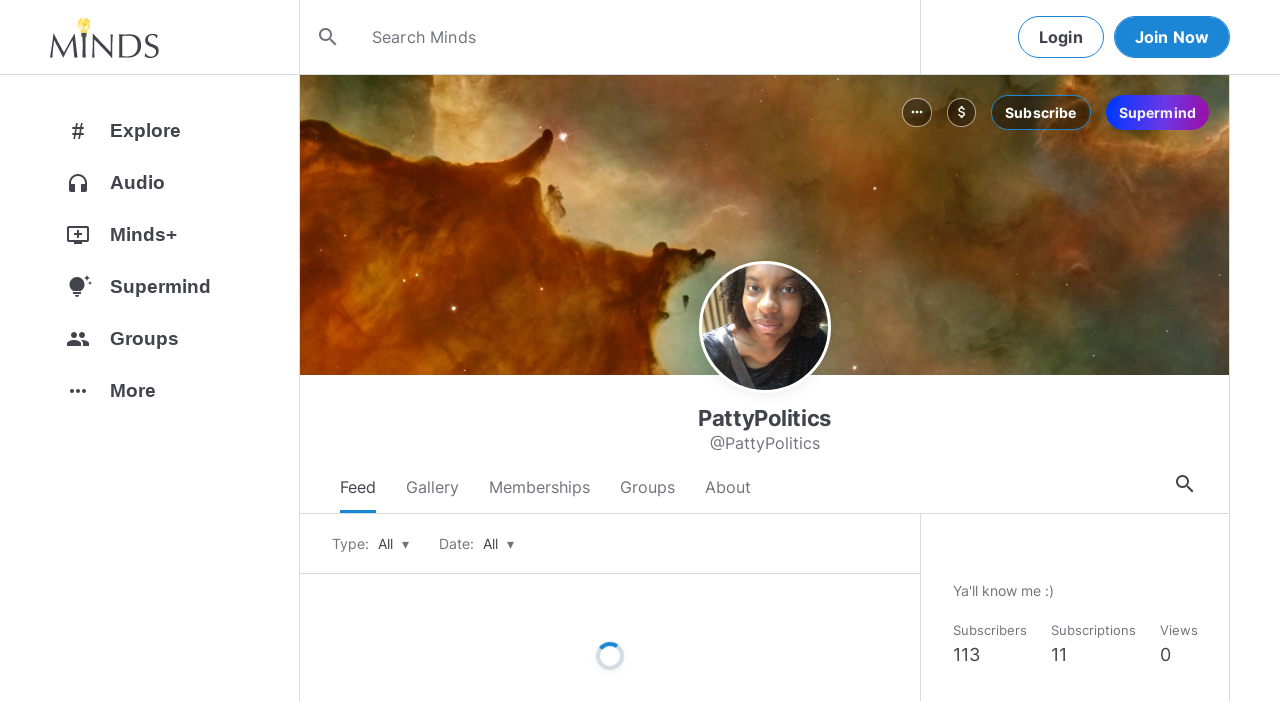

--- FILE ---
content_type: text/html; charset=utf-8
request_url: https://www.minds.com/PattyPolitics/?layout=list
body_size: 31822
content:
<html lang="en" dir="ltr"><head>
    <base href="/static/en/">
    <meta charset="utf-8">
    <meta name="viewport" content="width=device-width, initial-scale=1,maximum-scale=1,user-scalable=no">
    <link rel="icon" type="image/svg" id="favicon" href="/static/en/assets/logos/bulb.svg">
    <link rel="apple-touch-icon" type="image/png" sizes="192x192" id="appleTouchIcon" href="/static/en/assets/logos/logo-ios.png">
    <link rel="icon" type="image/png" sizes="32x32" id="icon32" href="/static/en/assets/logos/bulb-32x32.png">
    <link rel="icon" type="image/png" sizes="16x16" id="icon16" href="/static/en/assets/logos/bulb-16x16.png">
    <link rel="preload" href="https://cdn-assets.minds.com/front/fonts/material-icons-v2.woff2" as="font" type="font/woff2" crossorigin="">
    <link rel="manifest" href="/manifest.webmanifest">
    <style type="text/css">
      .m-app__loadingContainer {
        display: flex;
        justify-content: center;
        align-items: center;
        height: 100%;
      }

      .m-app__loadingContainer--fadeAnimated {
        animation: fadein 2s;
        animation-iteration-count: infinite;
      }

      .m-app__loadingLogo {
        max-width: 60px;
      }

      .m-app__genericLoadingSpinner {
        width: 40px;
        height: 40px;
        border-radius: 50%;
        border-width: 6px;
        border-style: solid;
        border-color: #000 #e8e8ea #e8e8ea #e8e8ea;
        animation: spin 1s linear infinite;
        -webkit-animation: spin 1s linear infinite;
      }

      @keyframes fadein {
        0% {
          opacity: 0;
        }
        50% {
          opacity: 1;
        }
        100% {
          opacity: 0;
        }
      }

      @keyframes spin {
        0% {
          transform: rotate(0deg);
        }
        100% {
          transform: rotate(360deg);
        }
      }
    </style>
    <title>PattyPolitics (@PattyPolitics) | Minds</title>
  <link rel="stylesheet" href="styles.e9cbf231c8fff2a6.css"><meta property="og:title" content="PattyPolitics (@PattyPolitics) | Minds"><meta name="description" content="Ya'll know me :)"><meta property="og:description" content="Ya'll know me :)"><meta property="og:type" content="profile"><meta property="og:url" content="https://www.minds.com/pattypolitics/"><meta property="author" content="Minds"><meta property="og:author" content="Minds"><meta name="robots" content="all"><meta property="og:site_name" content="Minds"><meta name="thumbnail" content="https://www.minds.com/static/en/assets/og-images/default-v3.png"><meta property="og:image" content="https://www.minds.com/icon/618624939414528002/master/1472867679/1472867702/1660028401"><meta property="og:image:width" content="2000"><meta property="og:image:height" content="1000"><style ng-app-id="m-app">[_ngcontent-m-app-c67012243]:root{--primary-action-light: #1b85d6;--primary-action-dark: #ffd048}.m-topbar[_ngcontent-m-app-c67012243]   .m-btn[_ngcontent-m-app-c67012243]{height:32px}.m-btn[_ngcontent-m-app-c67012243]{background:transparent!important;border-radius:18px;font-size:12px;height:42px;letter-spacing:1.25px;box-shadow:none;text-transform:uppercase;padding:8px 16px;font-family:Inter,Helvetica,sans-serif;cursor:pointer}body.m-theme__light[_ngcontent-m-app-c67012243]   .m-btn[_ngcontent-m-app-c67012243], body[_ngcontent-m-app-c67012243]   .m-theme--wrapper.m-theme--wrapper__light[_ngcontent-m-app-c67012243]   .m-btn[_ngcontent-m-app-c67012243]{color:#38393d;border:1px solid #d3dbe3}body.m-theme__dark[_ngcontent-m-app-c67012243]   .m-btn[_ngcontent-m-app-c67012243], body[_ngcontent-m-app-c67012243]   .m-theme--wrapper.m-theme--wrapper__dark[_ngcontent-m-app-c67012243]   .m-btn[_ngcontent-m-app-c67012243]{color:#d0d2d5;border:1px solid #53565a}body.m-theme__light[_ngcontent-m-app-c67012243]   .m-btn[_ngcontent-m-app-c67012243]:hover, body[_ngcontent-m-app-c67012243]   .m-theme--wrapper.m-theme--wrapper__light[_ngcontent-m-app-c67012243]   .m-btn[_ngcontent-m-app-c67012243]:hover{border:1px solid rgba(208,210,213,.6)}body.m-theme__dark[_ngcontent-m-app-c67012243]   .m-btn[_ngcontent-m-app-c67012243]:hover, body[_ngcontent-m-app-c67012243]   .m-theme--wrapper.m-theme--wrapper__dark[_ngcontent-m-app-c67012243]   .m-btn[_ngcontent-m-app-c67012243]:hover{border:1px solid rgba(56,57,61,.6)}a.m-link-btn[_ngcontent-m-app-c67012243]{display:inline-block;padding:8px!important;line-height:1.2;height:auto;text-decoration:none;font-weight:inherit}.m-btn--slim[_ngcontent-m-app-c67012243]{height:32px}body.m-theme__light[_ngcontent-m-app-c67012243]   .m-btn--action[_ngcontent-m-app-c67012243], body[_ngcontent-m-app-c67012243]   .m-theme--wrapper.m-theme--wrapper__light[_ngcontent-m-app-c67012243]   .m-btn--action[_ngcontent-m-app-c67012243]{background-color:#fff;color:var(--primary-action-light)!important;border:1px solid var(--primary-action-light)}body.m-theme__dark[_ngcontent-m-app-c67012243]   .m-btn--action[_ngcontent-m-app-c67012243], body[_ngcontent-m-app-c67012243]   .m-theme--wrapper.m-theme--wrapper__dark[_ngcontent-m-app-c67012243]   .m-btn--action[_ngcontent-m-app-c67012243]{background-color:#010100;color:var(--primary-action-dark)!important;border:1px solid var(--primary-action-dark)}body.m-theme__light[_ngcontent-m-app-c67012243]   .m-btn--action[_ngcontent-m-app-c67012243]:hover, body[_ngcontent-m-app-c67012243]   .m-theme--wrapper.m-theme--wrapper__light[_ngcontent-m-app-c67012243]   .m-btn--action[_ngcontent-m-app-c67012243]:hover{border:1px solid var(--primary-action-light)}body.m-theme__dark[_ngcontent-m-app-c67012243]   .m-btn--action[_ngcontent-m-app-c67012243]:hover, body[_ngcontent-m-app-c67012243]   .m-theme--wrapper.m-theme--wrapper__dark[_ngcontent-m-app-c67012243]   .m-btn--action[_ngcontent-m-app-c67012243]:hover{border:1px solid var(--primary-action-dark)}body.m-theme__light[_ngcontent-m-app-c67012243]   .m-btn--action[disabled][_ngcontent-m-app-c67012243], body[_ngcontent-m-app-c67012243]   .m-theme--wrapper.m-theme--wrapper__light[_ngcontent-m-app-c67012243]   .m-btn--action[disabled][_ngcontent-m-app-c67012243]{color:#d0d2d5!important;border-color:#d0d2d5!important}body.m-theme__dark[_ngcontent-m-app-c67012243]   .m-btn--action[disabled][_ngcontent-m-app-c67012243], body[_ngcontent-m-app-c67012243]   .m-theme--wrapper.m-theme--wrapper__dark[_ngcontent-m-app-c67012243]   .m-btn--action[disabled][_ngcontent-m-app-c67012243]{color:#38393d!important;border-color:#38393d!important}body.m-theme__light[_ngcontent-m-app-c67012243]   .m-btn--destructive[_ngcontent-m-app-c67012243], body[_ngcontent-m-app-c67012243]   .m-theme--wrapper.m-theme--wrapper__light[_ngcontent-m-app-c67012243]   .m-btn--destructive[_ngcontent-m-app-c67012243]{background-color:#fff;color:#dc7263!important;border:1px solid #dc7263}body.m-theme__dark[_ngcontent-m-app-c67012243]   .m-btn--destructive[_ngcontent-m-app-c67012243], body[_ngcontent-m-app-c67012243]   .m-theme--wrapper.m-theme--wrapper__dark[_ngcontent-m-app-c67012243]   .m-btn--destructive[_ngcontent-m-app-c67012243]{background-color:#010100;color:#fd8b7c!important;border:1px solid #fd8b7c}body.m-theme__light[_ngcontent-m-app-c67012243]   .m-btn--destructive[_ngcontent-m-app-c67012243]:hover, body[_ngcontent-m-app-c67012243]   .m-theme--wrapper.m-theme--wrapper__light[_ngcontent-m-app-c67012243]   .m-btn--destructive[_ngcontent-m-app-c67012243]:hover{border:1px solid #dc7263}body.m-theme__dark[_ngcontent-m-app-c67012243]   .m-btn--destructive[_ngcontent-m-app-c67012243]:hover, body[_ngcontent-m-app-c67012243]   .m-theme--wrapper.m-theme--wrapper__dark[_ngcontent-m-app-c67012243]   .m-btn--destructive[_ngcontent-m-app-c67012243]:hover{border:1px solid #fd8b7c}body.m-theme__light[_ngcontent-m-app-c67012243]   .m-btn--destructive[disabled][_ngcontent-m-app-c67012243], body[_ngcontent-m-app-c67012243]   .m-theme--wrapper.m-theme--wrapper__light[_ngcontent-m-app-c67012243]   .m-btn--destructive[disabled][_ngcontent-m-app-c67012243]{color:#d0d2d5!important;border-color:#d0d2d5!important}body.m-theme__dark[_ngcontent-m-app-c67012243]   .m-btn--destructive[disabled][_ngcontent-m-app-c67012243], body[_ngcontent-m-app-c67012243]   .m-theme--wrapper.m-theme--wrapper__dark[_ngcontent-m-app-c67012243]   .m-btn--destructive[disabled][_ngcontent-m-app-c67012243]{color:#38393d!important;border-color:#38393d!important}.m-btn--with-icon[_ngcontent-m-app-c67012243]{padding-left:8px;padding-right:12px}.m-btn--with-icon.m-btn--slim[_ngcontent-m-app-c67012243]{padding-left:8px;padding-right:16px}.m-btn--with-icon[_ngcontent-m-app-c67012243]   i[_ngcontent-m-app-c67012243]{font-size:20px;line-height:0;margin-right:4px;opacity:.9}.m-btn--with-icon[_ngcontent-m-app-c67012243]   i[_ngcontent-m-app-c67012243], .m-btn--with-icon[_ngcontent-m-app-c67012243]   span[_ngcontent-m-app-c67012243]{vertical-align:middle}.m-btn--with-icon.m-btn--slim[_ngcontent-m-app-c67012243] > i[_ngcontent-m-app-c67012243]{margin-left:4px;margin-right:4px}[_nghost-m-app-c67012243]{display:block;position:relative;z-index:50}@media screen and (max-width: 768px){[_nghost-m-app-c67012243]   m-topbar__walletBalance[_ngcontent-m-app-c67012243]{display:none}}[_nghost-m-app-c67012243]   .m-topbarWrapper__giftIcon[_ngcontent-m-app-c67012243]{cursor:pointer;-webkit-user-select:none;user-select:none}@media screen and (max-width: 600px){[_nghost-m-app-c67012243]   .m-topbarWrapper__giftIcon[_ngcontent-m-app-c67012243]{display:none}}body.m-theme__light   [_nghost-m-app-c67012243]   .m-topbarWrapper__giftIcon[_ngcontent-m-app-c67012243]     svg path, body   .m-theme--wrapper.m-theme--wrapper__light   [_nghost-m-app-c67012243]   .m-topbarWrapper__giftIcon[_ngcontent-m-app-c67012243]     svg path{fill:#72727c}body.m-theme__dark   [_nghost-m-app-c67012243]   .m-topbarWrapper__giftIcon[_ngcontent-m-app-c67012243]     svg path, body   .m-theme--wrapper.m-theme--wrapper__dark   [_nghost-m-app-c67012243]   .m-topbarWrapper__giftIcon[_ngcontent-m-app-c67012243]     svg path{fill:#b9bbc0}body.m-theme__light   [_nghost-m-app-c67012243]     .m-topbar__top--minimalLightMode .m-topbarWrapper__giftIcon svg path, body   .m-theme--wrapper.m-theme--wrapper__light   [_nghost-m-app-c67012243]     .m-topbar__top--minimalLightMode .m-topbarWrapper__giftIcon svg path{fill:#1f252c}body.m-theme__dark   [_nghost-m-app-c67012243]     .m-topbar__top--minimalLightMode .m-topbarWrapper__giftIcon svg path, body   .m-theme--wrapper.m-theme--wrapper__dark   [_nghost-m-app-c67012243]     .m-topbar__top--minimalLightMode .m-topbarWrapper__giftIcon svg path{fill:#1f252c}body.m-theme__light   [_nghost-m-app-c67012243]     .m-topbar__top--minimalMode .m-topbarWrapper__giftIcon svg path, body   .m-theme--wrapper.m-theme--wrapper__light   [_nghost-m-app-c67012243]     .m-topbar__top--minimalMode .m-topbarWrapper__giftIcon svg path{fill:#1f252c}body.m-theme__dark   [_nghost-m-app-c67012243]     .m-topbar__top--minimalMode .m-topbarWrapper__giftIcon svg path, body   .m-theme--wrapper.m-theme--wrapper__dark   [_nghost-m-app-c67012243]     .m-topbar__top--minimalMode .m-topbarWrapper__giftIcon svg path{fill:#fff}[_nghost-m-app-c67012243]   m-notifications--topbar-toggle[_ngcontent-m-app-c67012243]{margin-top:.125rem}</style><style ng-app-id="m-app">[_ngcontent-m-app-c1605201529]:root{--primary-action-light: #1b85d6;--primary-action-dark: #ffd048}.m-topbar[_ngcontent-m-app-c1605201529]   .m-btn[_ngcontent-m-app-c1605201529]{height:32px}.m-btn[_ngcontent-m-app-c1605201529]{background:transparent!important;border-radius:18px;font-size:12px;height:42px;letter-spacing:1.25px;box-shadow:none;text-transform:uppercase;padding:8px 16px;font-family:Inter,Helvetica,sans-serif;cursor:pointer}body.m-theme__light[_ngcontent-m-app-c1605201529]   .m-btn[_ngcontent-m-app-c1605201529], body[_ngcontent-m-app-c1605201529]   .m-theme--wrapper.m-theme--wrapper__light[_ngcontent-m-app-c1605201529]   .m-btn[_ngcontent-m-app-c1605201529]{color:#38393d;border:1px solid #d3dbe3}body.m-theme__dark[_ngcontent-m-app-c1605201529]   .m-btn[_ngcontent-m-app-c1605201529], body[_ngcontent-m-app-c1605201529]   .m-theme--wrapper.m-theme--wrapper__dark[_ngcontent-m-app-c1605201529]   .m-btn[_ngcontent-m-app-c1605201529]{color:#d0d2d5;border:1px solid #53565a}body.m-theme__light[_ngcontent-m-app-c1605201529]   .m-btn[_ngcontent-m-app-c1605201529]:hover, body[_ngcontent-m-app-c1605201529]   .m-theme--wrapper.m-theme--wrapper__light[_ngcontent-m-app-c1605201529]   .m-btn[_ngcontent-m-app-c1605201529]:hover{border:1px solid rgba(208,210,213,.6)}body.m-theme__dark[_ngcontent-m-app-c1605201529]   .m-btn[_ngcontent-m-app-c1605201529]:hover, body[_ngcontent-m-app-c1605201529]   .m-theme--wrapper.m-theme--wrapper__dark[_ngcontent-m-app-c1605201529]   .m-btn[_ngcontent-m-app-c1605201529]:hover{border:1px solid rgba(56,57,61,.6)}a.m-link-btn[_ngcontent-m-app-c1605201529]{display:inline-block;padding:8px!important;line-height:1.2;height:auto;text-decoration:none;font-weight:inherit}.m-btn--slim[_ngcontent-m-app-c1605201529]{height:32px}body.m-theme__light[_ngcontent-m-app-c1605201529]   .m-btn--action[_ngcontent-m-app-c1605201529], body[_ngcontent-m-app-c1605201529]   .m-theme--wrapper.m-theme--wrapper__light[_ngcontent-m-app-c1605201529]   .m-btn--action[_ngcontent-m-app-c1605201529]{background-color:#fff;color:var(--primary-action-light)!important;border:1px solid var(--primary-action-light)}body.m-theme__dark[_ngcontent-m-app-c1605201529]   .m-btn--action[_ngcontent-m-app-c1605201529], body[_ngcontent-m-app-c1605201529]   .m-theme--wrapper.m-theme--wrapper__dark[_ngcontent-m-app-c1605201529]   .m-btn--action[_ngcontent-m-app-c1605201529]{background-color:#010100;color:var(--primary-action-dark)!important;border:1px solid var(--primary-action-dark)}body.m-theme__light[_ngcontent-m-app-c1605201529]   .m-btn--action[_ngcontent-m-app-c1605201529]:hover, body[_ngcontent-m-app-c1605201529]   .m-theme--wrapper.m-theme--wrapper__light[_ngcontent-m-app-c1605201529]   .m-btn--action[_ngcontent-m-app-c1605201529]:hover{border:1px solid var(--primary-action-light)}body.m-theme__dark[_ngcontent-m-app-c1605201529]   .m-btn--action[_ngcontent-m-app-c1605201529]:hover, body[_ngcontent-m-app-c1605201529]   .m-theme--wrapper.m-theme--wrapper__dark[_ngcontent-m-app-c1605201529]   .m-btn--action[_ngcontent-m-app-c1605201529]:hover{border:1px solid var(--primary-action-dark)}body.m-theme__light[_ngcontent-m-app-c1605201529]   .m-btn--action[disabled][_ngcontent-m-app-c1605201529], body[_ngcontent-m-app-c1605201529]   .m-theme--wrapper.m-theme--wrapper__light[_ngcontent-m-app-c1605201529]   .m-btn--action[disabled][_ngcontent-m-app-c1605201529]{color:#d0d2d5!important;border-color:#d0d2d5!important}body.m-theme__dark[_ngcontent-m-app-c1605201529]   .m-btn--action[disabled][_ngcontent-m-app-c1605201529], body[_ngcontent-m-app-c1605201529]   .m-theme--wrapper.m-theme--wrapper__dark[_ngcontent-m-app-c1605201529]   .m-btn--action[disabled][_ngcontent-m-app-c1605201529]{color:#38393d!important;border-color:#38393d!important}body.m-theme__light[_ngcontent-m-app-c1605201529]   .m-btn--destructive[_ngcontent-m-app-c1605201529], body[_ngcontent-m-app-c1605201529]   .m-theme--wrapper.m-theme--wrapper__light[_ngcontent-m-app-c1605201529]   .m-btn--destructive[_ngcontent-m-app-c1605201529]{background-color:#fff;color:#dc7263!important;border:1px solid #dc7263}body.m-theme__dark[_ngcontent-m-app-c1605201529]   .m-btn--destructive[_ngcontent-m-app-c1605201529], body[_ngcontent-m-app-c1605201529]   .m-theme--wrapper.m-theme--wrapper__dark[_ngcontent-m-app-c1605201529]   .m-btn--destructive[_ngcontent-m-app-c1605201529]{background-color:#010100;color:#fd8b7c!important;border:1px solid #fd8b7c}body.m-theme__light[_ngcontent-m-app-c1605201529]   .m-btn--destructive[_ngcontent-m-app-c1605201529]:hover, body[_ngcontent-m-app-c1605201529]   .m-theme--wrapper.m-theme--wrapper__light[_ngcontent-m-app-c1605201529]   .m-btn--destructive[_ngcontent-m-app-c1605201529]:hover{border:1px solid #dc7263}body.m-theme__dark[_ngcontent-m-app-c1605201529]   .m-btn--destructive[_ngcontent-m-app-c1605201529]:hover, body[_ngcontent-m-app-c1605201529]   .m-theme--wrapper.m-theme--wrapper__dark[_ngcontent-m-app-c1605201529]   .m-btn--destructive[_ngcontent-m-app-c1605201529]:hover{border:1px solid #fd8b7c}body.m-theme__light[_ngcontent-m-app-c1605201529]   .m-btn--destructive[disabled][_ngcontent-m-app-c1605201529], body[_ngcontent-m-app-c1605201529]   .m-theme--wrapper.m-theme--wrapper__light[_ngcontent-m-app-c1605201529]   .m-btn--destructive[disabled][_ngcontent-m-app-c1605201529]{color:#d0d2d5!important;border-color:#d0d2d5!important}body.m-theme__dark[_ngcontent-m-app-c1605201529]   .m-btn--destructive[disabled][_ngcontent-m-app-c1605201529], body[_ngcontent-m-app-c1605201529]   .m-theme--wrapper.m-theme--wrapper__dark[_ngcontent-m-app-c1605201529]   .m-btn--destructive[disabled][_ngcontent-m-app-c1605201529]{color:#38393d!important;border-color:#38393d!important}.m-btn--with-icon[_ngcontent-m-app-c1605201529]{padding-left:8px;padding-right:12px}.m-btn--with-icon.m-btn--slim[_ngcontent-m-app-c1605201529]{padding-left:8px;padding-right:16px}.m-btn--with-icon[_ngcontent-m-app-c1605201529]   i[_ngcontent-m-app-c1605201529]{font-size:20px;line-height:0;margin-right:4px;opacity:.9}.m-btn--with-icon[_ngcontent-m-app-c1605201529]   i[_ngcontent-m-app-c1605201529], .m-btn--with-icon[_ngcontent-m-app-c1605201529]   span[_ngcontent-m-app-c1605201529]{vertical-align:middle}.m-btn--with-icon.m-btn--slim[_ngcontent-m-app-c1605201529] > i[_ngcontent-m-app-c1605201529]{margin-left:4px;margin-right:4px}[_nghost-m-app-c1605201529]   m-web3-modal[_ngcontent-m-app-c1605201529]     m-modal{z-index:100;display:block;position:unset}[_nghost-m-app-c1605201529]   m-web3-modal[_ngcontent-m-app-c1605201529]     m-modal .m-web3Modal{max-width:800px!important}@media screen and (min-width: 481px){[_nghost-m-app-c1605201529] >   m-chatIcon{display:none}}</style><style ng-app-id="m-app">.m-topbar[_ngcontent-m-app-c3364878167]   .m-btn[_ngcontent-m-app-c3364878167]{height:32px}.m-btn[_ngcontent-m-app-c3364878167]{background:transparent!important;border-radius:18px;font-size:12px;height:42px;letter-spacing:1.25px;box-shadow:none;text-transform:uppercase;padding:8px 16px;font-family:Inter,Helvetica,sans-serif;cursor:pointer}body.m-theme__light[_ngcontent-m-app-c3364878167]   .m-btn[_ngcontent-m-app-c3364878167], body[_ngcontent-m-app-c3364878167]   .m-theme--wrapper.m-theme--wrapper__light[_ngcontent-m-app-c3364878167]   .m-btn[_ngcontent-m-app-c3364878167]{color:#38393d;border:1px solid #d3dbe3}body.m-theme__dark[_ngcontent-m-app-c3364878167]   .m-btn[_ngcontent-m-app-c3364878167], body[_ngcontent-m-app-c3364878167]   .m-theme--wrapper.m-theme--wrapper__dark[_ngcontent-m-app-c3364878167]   .m-btn[_ngcontent-m-app-c3364878167]{color:#d0d2d5;border:1px solid #53565a}body.m-theme__light[_ngcontent-m-app-c3364878167]   .m-btn[_ngcontent-m-app-c3364878167]:hover, body[_ngcontent-m-app-c3364878167]   .m-theme--wrapper.m-theme--wrapper__light[_ngcontent-m-app-c3364878167]   .m-btn[_ngcontent-m-app-c3364878167]:hover{border:1px solid rgba(208,210,213,.6)}body.m-theme__dark[_ngcontent-m-app-c3364878167]   .m-btn[_ngcontent-m-app-c3364878167]:hover, body[_ngcontent-m-app-c3364878167]   .m-theme--wrapper.m-theme--wrapper__dark[_ngcontent-m-app-c3364878167]   .m-btn[_ngcontent-m-app-c3364878167]:hover{border:1px solid rgba(56,57,61,.6)}a.m-link-btn[_ngcontent-m-app-c3364878167]{display:inline-block;padding:8px!important;line-height:1.2;height:auto;text-decoration:none;font-weight:inherit}.m-btn--slim[_ngcontent-m-app-c3364878167]{height:32px}body.m-theme__light[_ngcontent-m-app-c3364878167]   .m-btn--action[_ngcontent-m-app-c3364878167], body[_ngcontent-m-app-c3364878167]   .m-theme--wrapper.m-theme--wrapper__light[_ngcontent-m-app-c3364878167]   .m-btn--action[_ngcontent-m-app-c3364878167]{background-color:#fff;color:var(--primary-action-light)!important;border:1px solid var(--primary-action-light)}body.m-theme__dark[_ngcontent-m-app-c3364878167]   .m-btn--action[_ngcontent-m-app-c3364878167], body[_ngcontent-m-app-c3364878167]   .m-theme--wrapper.m-theme--wrapper__dark[_ngcontent-m-app-c3364878167]   .m-btn--action[_ngcontent-m-app-c3364878167]{background-color:#010100;color:var(--primary-action-dark)!important;border:1px solid var(--primary-action-dark)}body.m-theme__light[_ngcontent-m-app-c3364878167]   .m-btn--action[_ngcontent-m-app-c3364878167]:hover, body[_ngcontent-m-app-c3364878167]   .m-theme--wrapper.m-theme--wrapper__light[_ngcontent-m-app-c3364878167]   .m-btn--action[_ngcontent-m-app-c3364878167]:hover{border:1px solid var(--primary-action-light)}body.m-theme__dark[_ngcontent-m-app-c3364878167]   .m-btn--action[_ngcontent-m-app-c3364878167]:hover, body[_ngcontent-m-app-c3364878167]   .m-theme--wrapper.m-theme--wrapper__dark[_ngcontent-m-app-c3364878167]   .m-btn--action[_ngcontent-m-app-c3364878167]:hover{border:1px solid var(--primary-action-dark)}body.m-theme__light[_ngcontent-m-app-c3364878167]   .m-btn--action[disabled][_ngcontent-m-app-c3364878167], body[_ngcontent-m-app-c3364878167]   .m-theme--wrapper.m-theme--wrapper__light[_ngcontent-m-app-c3364878167]   .m-btn--action[disabled][_ngcontent-m-app-c3364878167]{color:#d0d2d5!important;border-color:#d0d2d5!important}body.m-theme__dark[_ngcontent-m-app-c3364878167]   .m-btn--action[disabled][_ngcontent-m-app-c3364878167], body[_ngcontent-m-app-c3364878167]   .m-theme--wrapper.m-theme--wrapper__dark[_ngcontent-m-app-c3364878167]   .m-btn--action[disabled][_ngcontent-m-app-c3364878167]{color:#38393d!important;border-color:#38393d!important}body.m-theme__light[_ngcontent-m-app-c3364878167]   .m-btn--destructive[_ngcontent-m-app-c3364878167], body[_ngcontent-m-app-c3364878167]   .m-theme--wrapper.m-theme--wrapper__light[_ngcontent-m-app-c3364878167]   .m-btn--destructive[_ngcontent-m-app-c3364878167]{background-color:#fff;color:#dc7263!important;border:1px solid #dc7263}body.m-theme__dark[_ngcontent-m-app-c3364878167]   .m-btn--destructive[_ngcontent-m-app-c3364878167], body[_ngcontent-m-app-c3364878167]   .m-theme--wrapper.m-theme--wrapper__dark[_ngcontent-m-app-c3364878167]   .m-btn--destructive[_ngcontent-m-app-c3364878167]{background-color:#010100;color:#fd8b7c!important;border:1px solid #fd8b7c}body.m-theme__light[_ngcontent-m-app-c3364878167]   .m-btn--destructive[_ngcontent-m-app-c3364878167]:hover, body[_ngcontent-m-app-c3364878167]   .m-theme--wrapper.m-theme--wrapper__light[_ngcontent-m-app-c3364878167]   .m-btn--destructive[_ngcontent-m-app-c3364878167]:hover{border:1px solid #dc7263}body.m-theme__dark[_ngcontent-m-app-c3364878167]   .m-btn--destructive[_ngcontent-m-app-c3364878167]:hover, body[_ngcontent-m-app-c3364878167]   .m-theme--wrapper.m-theme--wrapper__dark[_ngcontent-m-app-c3364878167]   .m-btn--destructive[_ngcontent-m-app-c3364878167]:hover{border:1px solid #fd8b7c}body.m-theme__light[_ngcontent-m-app-c3364878167]   .m-btn--destructive[disabled][_ngcontent-m-app-c3364878167], body[_ngcontent-m-app-c3364878167]   .m-theme--wrapper.m-theme--wrapper__light[_ngcontent-m-app-c3364878167]   .m-btn--destructive[disabled][_ngcontent-m-app-c3364878167]{color:#d0d2d5!important;border-color:#d0d2d5!important}body.m-theme__dark[_ngcontent-m-app-c3364878167]   .m-btn--destructive[disabled][_ngcontent-m-app-c3364878167], body[_ngcontent-m-app-c3364878167]   .m-theme--wrapper.m-theme--wrapper__dark[_ngcontent-m-app-c3364878167]   .m-btn--destructive[disabled][_ngcontent-m-app-c3364878167]{color:#38393d!important;border-color:#38393d!important}.m-btn--with-icon[_ngcontent-m-app-c3364878167]{padding-left:8px;padding-right:12px}.m-btn--with-icon.m-btn--slim[_ngcontent-m-app-c3364878167]{padding-left:8px;padding-right:16px}.m-btn--with-icon[_ngcontent-m-app-c3364878167]   i[_ngcontent-m-app-c3364878167]{font-size:20px;line-height:0;margin-right:4px;opacity:.9}.m-btn--with-icon[_ngcontent-m-app-c3364878167]   i[_ngcontent-m-app-c3364878167], .m-btn--with-icon[_ngcontent-m-app-c3364878167]   span[_ngcontent-m-app-c3364878167]{vertical-align:middle}.m-btn--with-icon.m-btn--slim[_ngcontent-m-app-c3364878167] > i[_ngcontent-m-app-c3364878167]{margin-left:4px;margin-right:4px}[_ngcontent-m-app-c3364878167]:root{--primary-action-light: #1b85d6;--primary-action-dark: #ffd048}m-body[_ngcontent-m-app-c3364878167]{margin-top:52px;display:block;min-height:100%}@media screen and (max-width: 480px){m-body[_ngcontent-m-app-c3364878167]{padding-bottom:60px}}m-body.has-v2-navbar[_ngcontent-m-app-c3364878167]{margin-top:51px}m-body.has-v3-navbar[_ngcontent-m-app-c3364878167]{margin-top:75px}m-body.m-body__topbarAlert[_ngcontent-m-app-c3364878167]{margin-top:111px}@media screen and (max-width: 480px){m-body.m-body__topbarAlert[_ngcontent-m-app-c3364878167]{margin-top:147px}}m-body.is-pro-domain[_ngcontent-m-app-c3364878167]{margin-top:0;padding-bottom:0}.m-pageLayout__container[_ngcontent-m-app-c3364878167]{display:flex;flex-direction:row;margin:auto;padding:0 40px;min-width:280px;max-width:1180px;min-height:100%;box-sizing:content-box}.m-pageLayout__container[_ngcontent-m-app-c3364878167]   .m-pageLayout__container[_ngcontent-m-app-c3364878167]{padding:0;width:100%}@media screen and (min-width: 1040px) and (max-width: 1220px){.m-pageLayout__container[_ngcontent-m-app-c3364878167]{width:1040px}}@media screen and (min-width: 480px) and (max-width: 1040px){.m-pageLayout__container[_ngcontent-m-app-c3364878167]{min-width:690px;width:690px;padding-right:70px}}@media screen and (min-width: 480px) and (max-width: 700px){.m-pageLayout__container[_ngcontent-m-app-c3364878167]{min-width:0;width:auto;padding-right:10px}}@media screen and (max-width: 480px){.m-pageLayout__container[_ngcontent-m-app-c3364878167]{padding:0 20px}m-body[_ngcontent-m-app-c3364878167]   .m-pageLayout__container[_ngcontent-m-app-c3364878167]{padding:0}}[class*=m-pageLayout__pane][_ngcontent-m-app-c3364878167]{box-sizing:border-box;position:relative}.m-pageLayout__pane--left[_ngcontent-m-app-c3364878167]{min-width:250px;max-width:250px}body.m-theme__light[_ngcontent-m-app-c3364878167]   .m-pageLayout__pane--left[_ngcontent-m-app-c3364878167], body[_ngcontent-m-app-c3364878167]   .m-theme--wrapper.m-theme--wrapper__light[_ngcontent-m-app-c3364878167]   .m-pageLayout__pane--left[_ngcontent-m-app-c3364878167]{border-right:1px solid #d3dbe3}body.m-theme__dark[_ngcontent-m-app-c3364878167]   .m-pageLayout__pane--left[_ngcontent-m-app-c3364878167], body[_ngcontent-m-app-c3364878167]   .m-theme--wrapper.m-theme--wrapper__dark[_ngcontent-m-app-c3364878167]   .m-pageLayout__pane--left[_ngcontent-m-app-c3364878167]{border-right:1px solid #53565a}@media screen and (max-width: 1220px){.m-pageLayout__pane--left[_ngcontent-m-app-c3364878167]{min-width:70px;width:70px;justify-content:center}}.m-pageLayout__pane--main[_ngcontent-m-app-c3364878167]{max-width:930px;min-width:620px;width:100%;min-height:100%}.m-pageLayout__pane--main[_ngcontent-m-app-c3364878167]   .m-pageLayout__pane--main[_ngcontent-m-app-c3364878167]{width:620px;max-width:620px}@media screen and (max-width: 700px){.m-pageLayout__pane--main[_ngcontent-m-app-c3364878167]   .m-pageLayout__pane--main[_ngcontent-m-app-c3364878167]{width:auto}}@media screen and (max-width: 700px){.m-pageLayout__pane--main[_ngcontent-m-app-c3364878167]{min-width:0}}.m-pageLayout__pane--right[_ngcontent-m-app-c3364878167]{width:310px;padding-right:0}@media screen and (max-width: 1040px){.m-pageLayout__pane--right[_ngcontent-m-app-c3364878167]{display:none}}body.m-theme__light[_ngcontent-m-app-c3364878167]   .m-pageLayout__pane--right[_ngcontent-m-app-c3364878167], body[_ngcontent-m-app-c3364878167]   .m-theme--wrapper.m-theme--wrapper__light[_ngcontent-m-app-c3364878167]   .m-pageLayout__pane--right[_ngcontent-m-app-c3364878167]{border-left:1px solid #d3dbe3}body.m-theme__dark[_ngcontent-m-app-c3364878167]   .m-pageLayout__pane--right[_ngcontent-m-app-c3364878167], body[_ngcontent-m-app-c3364878167]   .m-theme--wrapper.m-theme--wrapper__dark[_ngcontent-m-app-c3364878167]   .m-pageLayout__pane--right[_ngcontent-m-app-c3364878167]{border-left:1px solid #53565a}@media screen and (max-width: 480px){[class*=m-pageLayout__pane][_ngcontent-m-app-c3364878167]{padding:0}body.m-theme__light[_ngcontent-m-app-c3364878167]   [class*=m-pageLayout__pane][_ngcontent-m-app-c3364878167], body[_ngcontent-m-app-c3364878167]   .m-theme--wrapper.m-theme--wrapper__light[_ngcontent-m-app-c3364878167]   [class*=m-pageLayout__pane][_ngcontent-m-app-c3364878167], body.m-theme__dark[_ngcontent-m-app-c3364878167]   [class*=m-pageLayout__pane][_ngcontent-m-app-c3364878167], body[_ngcontent-m-app-c3364878167]   .m-theme--wrapper.m-theme--wrapper__dark[_ngcontent-m-app-c3364878167]   [class*=m-pageLayout__pane][_ngcontent-m-app-c3364878167]{border:0}.m-pageLayout__pane--left[_ngcontent-m-app-c3364878167]{border-right:0;width:auto;min-width:0}.m-pageLayout__pane--main[_ngcontent-m-app-c3364878167]{min-width:0;max-width:100%}.m-pageLayout__pane--right[_ngcontent-m-app-c3364878167]{width:auto;display:none;border-left:0}}.m-pageLayoutPane__inner[_ngcontent-m-app-c3364878167]{position:absolute;display:contents}.m-goBack[_ngcontent-m-app-c3364878167]{cursor:pointer}.m-goBack[_ngcontent-m-app-c3364878167]   a[_ngcontent-m-app-c3364878167]{text-decoration:none;padding:20px 40px 0;display:block}body.m-theme__light[_ngcontent-m-app-c3364878167]   .m-goBack[_ngcontent-m-app-c3364878167]   a[_ngcontent-m-app-c3364878167], body[_ngcontent-m-app-c3364878167]   .m-theme--wrapper.m-theme--wrapper__light[_ngcontent-m-app-c3364878167]   .m-goBack[_ngcontent-m-app-c3364878167]   a[_ngcontent-m-app-c3364878167]{color:#72727c}body.m-theme__dark[_ngcontent-m-app-c3364878167]   .m-goBack[_ngcontent-m-app-c3364878167]   a[_ngcontent-m-app-c3364878167], body[_ngcontent-m-app-c3364878167]   .m-theme--wrapper.m-theme--wrapper__dark[_ngcontent-m-app-c3364878167]   .m-goBack[_ngcontent-m-app-c3364878167]   a[_ngcontent-m-app-c3364878167]{color:#b9bbc0}@media screen and (max-width: 1040px){.m-goBack[_ngcontent-m-app-c3364878167]   a[_ngcontent-m-app-c3364878167]{padding:20px 20px 0}}.m-goBack[_ngcontent-m-app-c3364878167]   i[_ngcontent-m-app-c3364878167], .m-goBack[_ngcontent-m-app-c3364878167]   span[_ngcontent-m-app-c3364878167]{vertical-align:middle}.m-goBack[_ngcontent-m-app-c3364878167]   i[_ngcontent-m-app-c3364878167]{padding-right:8px}.hidden[_ngcontent-m-app-c3364878167]{display:none}.m-toolbar[_ngcontent-m-app-c3364878167]   .m-topbar--row[_ngcontent-m-app-c3364878167]{max-width:1280px;margin:auto}.m-toolbar[_ngcontent-m-app-c3364878167]   .m-topbar--navigation--item[_ngcontent-m-app-c3364878167]{cursor:pointer;line-height:15px;border:0!important}.m-toolbar[_ngcontent-m-app-c3364878167]   .m-topbar--navigation--item[_ngcontent-m-app-c3364878167] > *[_ngcontent-m-app-c3364878167]{vertical-align:middle}@media screen and (max-width: 480px){.m-btn--boost[_ngcontent-m-app-c3364878167]{display:none}}.m-topbar--navigation--item[_ngcontent-m-app-c3364878167]   m-tooltip[_ngcontent-m-app-c3364878167]{margin-left:4px}.m-topbar--navigation--item[_ngcontent-m-app-c3364878167]   m-tooltip[_ngcontent-m-app-c3364878167]   .m-tooltip--bubble[_ngcontent-m-app-c3364878167]{min-width:120px}.m-topbar--navigation--item[_ngcontent-m-app-c3364878167]   m-tooltip[_ngcontent-m-app-c3364878167]   i[_ngcontent-m-app-c3364878167]{font-size:11px;vertical-align:middle;line-height:1.1}body.m-theme__light[_ngcontent-m-app-c3364878167]   .m-topbar--navigation--item[_ngcontent-m-app-c3364878167]   m-tooltip[_ngcontent-m-app-c3364878167]   i[_ngcontent-m-app-c3364878167], body[_ngcontent-m-app-c3364878167]   .m-theme--wrapper.m-theme--wrapper__light[_ngcontent-m-app-c3364878167]   .m-topbar--navigation--item[_ngcontent-m-app-c3364878167]   m-tooltip[_ngcontent-m-app-c3364878167]   i[_ngcontent-m-app-c3364878167]{color:#8a8e96}body.m-theme__dark[_ngcontent-m-app-c3364878167]   .m-topbar--navigation--item[_ngcontent-m-app-c3364878167]   m-tooltip[_ngcontent-m-app-c3364878167]   i[_ngcontent-m-app-c3364878167], body[_ngcontent-m-app-c3364878167]   .m-theme--wrapper.m-theme--wrapper__dark[_ngcontent-m-app-c3364878167]   .m-topbar--navigation--item[_ngcontent-m-app-c3364878167]   m-tooltip[_ngcontent-m-app-c3364878167]   i[_ngcontent-m-app-c3364878167]{color:#8a8e96}.m-topbar--navigation[_ngcontent-m-app-c3364878167]{display:flex;flex-direction:row;align-items:center;padding-left:8px}@media screen and (max-width: 768px){.m-topbar--navigation[_ngcontent-m-app-c3364878167]{padding-left:0;flex-wrap:wrap}}.m-topbar--navigation.m-topbar--navigation__centered[_ngcontent-m-app-c3364878167]{max-width:100%;justify-content:center;flex-wrap:wrap}@media screen and (max-width: 840px){.m-topbar--navigation[_ngcontent-m-app-c3364878167]:not(.m-topbar--navigation--text-only)   .m-topbar--navigation--item[_ngcontent-m-app-c3364878167]   span[_ngcontent-m-app-c3364878167]{display:none}}.m-topbar--navigation--item[_ngcontent-m-app-c3364878167]{display:flex;flex-direction:row;align-items:center;font-weight:400;-webkit-font-smoothing:antialiased;text-rendering:optimizeLegibility;text-decoration:none;font-family:Inter,Helvetica,sans-serif;padding:12px 8px}body.m-theme__light[_ngcontent-m-app-c3364878167]   .m-topbar--navigation--item[_ngcontent-m-app-c3364878167], body[_ngcontent-m-app-c3364878167]   .m-theme--wrapper.m-theme--wrapper__light[_ngcontent-m-app-c3364878167]   .m-topbar--navigation--item[_ngcontent-m-app-c3364878167]{border-top:4px solid #fff;border-bottom:4px solid #fff}body.m-theme__dark[_ngcontent-m-app-c3364878167]   .m-topbar--navigation--item[_ngcontent-m-app-c3364878167], body[_ngcontent-m-app-c3364878167]   .m-theme--wrapper.m-theme--wrapper__dark[_ngcontent-m-app-c3364878167]   .m-topbar--navigation--item[_ngcontent-m-app-c3364878167]{border-top:4px solid #202527;border-bottom:4px solid #202527}body.m-theme__light[_ngcontent-m-app-c3364878167]   .m-topbar--navigation--item.m-topbar--navigation--item-active[_ngcontent-m-app-c3364878167], body[_ngcontent-m-app-c3364878167]   .m-theme--wrapper.m-theme--wrapper__light[_ngcontent-m-app-c3364878167]   .m-topbar--navigation--item.m-topbar--navigation--item-active[_ngcontent-m-app-c3364878167]{color:var(--primary-action-light);border-top:4px solid var(--primary-action-light)}body.m-theme__dark[_ngcontent-m-app-c3364878167]   .m-topbar--navigation--item.m-topbar--navigation--item-active[_ngcontent-m-app-c3364878167], body[_ngcontent-m-app-c3364878167]   .m-theme--wrapper.m-theme--wrapper__dark[_ngcontent-m-app-c3364878167]   .m-topbar--navigation--item.m-topbar--navigation--item-active[_ngcontent-m-app-c3364878167]{color:var(--primary-action-dark);border-top:4px solid var(--primary-action-dark)}body.m-theme__light[_ngcontent-m-app-c3364878167]   .m-topbar--navigation--item.m-topbar--navigation--item-active[_ngcontent-m-app-c3364878167]   i[_ngcontent-m-app-c3364878167], body[_ngcontent-m-app-c3364878167]   .m-theme--wrapper.m-theme--wrapper__light[_ngcontent-m-app-c3364878167]   .m-topbar--navigation--item.m-topbar--navigation--item-active[_ngcontent-m-app-c3364878167]   i[_ngcontent-m-app-c3364878167]{color:var(--primary-action-light)}body.m-theme__dark[_ngcontent-m-app-c3364878167]   .m-topbar--navigation--item.m-topbar--navigation--item-active[_ngcontent-m-app-c3364878167]   i[_ngcontent-m-app-c3364878167], body[_ngcontent-m-app-c3364878167]   .m-theme--wrapper.m-theme--wrapper__dark[_ngcontent-m-app-c3364878167]   .m-topbar--navigation--item.m-topbar--navigation--item-active[_ngcontent-m-app-c3364878167]   i[_ngcontent-m-app-c3364878167]{color:var(--primary-action-dark)}.m-topbar--navigation--item[_ngcontent-m-app-c3364878167]   i[_ngcontent-m-app-c3364878167]{font-size:18px}body.m-theme__light[_ngcontent-m-app-c3364878167]   .m-topbar--navigation--item[_ngcontent-m-app-c3364878167]   i[_ngcontent-m-app-c3364878167], body[_ngcontent-m-app-c3364878167]   .m-theme--wrapper.m-theme--wrapper__light[_ngcontent-m-app-c3364878167]   .m-topbar--navigation--item[_ngcontent-m-app-c3364878167]   i[_ngcontent-m-app-c3364878167]{color:#53565a}body.m-theme__dark[_ngcontent-m-app-c3364878167]   .m-topbar--navigation--item[_ngcontent-m-app-c3364878167]   i[_ngcontent-m-app-c3364878167], body[_ngcontent-m-app-c3364878167]   .m-theme--wrapper.m-theme--wrapper__dark[_ngcontent-m-app-c3364878167]   .m-topbar--navigation--item[_ngcontent-m-app-c3364878167]   i[_ngcontent-m-app-c3364878167]{color:#b9bbc0}.m-topbar--navigation--item[_ngcontent-m-app-c3364878167]   span[_ngcontent-m-app-c3364878167]{text-transform:uppercase;font-size:11px;letter-spacing:1.25px;padding-left:4px;text-rendering:optimizeLegibility;-webkit-font-smoothing:antialiased;position:relative}.m-pageLayout__container--fullWidth   [_nghost-m-app-c3364878167]{display:none!important}@media screen and (max-width: 479px){.m-pageLayout__container--fullWidth   [_nghost-m-app-c3364878167]{display:block!important}}[_nghost-m-app-c3364878167]{display:block;position:relative}@media screen and (max-width: 480px){[_nghost-m-app-c3364878167]{display:none}}.m-sidebarNavigation--opened[_nghost-m-app-c3364878167]{display:block}.m-sidebarNavigation--opened[_nghost-m-app-c3364878167]   .m-sidebarNavigation.m-sidebarNavigation--slide[_ngcontent-m-app-c3364878167]{transform:translate(316px)}[_nghost-m-app-c3364878167]   .m-sidebarNavigation[_ngcontent-m-app-c3364878167]{z-index:20;min-width:0;display:block;width:250px;height:calc(100vh - 75px);position:fixed;box-sizing:border-box;-ms-overflow-style:none;scrollbar-width:none;overflow:visible}[_nghost-m-app-c3364878167]   .m-sidebarNavigation[_ngcontent-m-app-c3364878167]   nav[_ngcontent-m-app-c3364878167]{overflow-y:auto;overflow-x:hidden;max-height:calc(100vh - 75px);-ms-overflow-style:none;scrollbar-width:none}[_nghost-m-app-c3364878167]   .m-sidebarNavigation[_ngcontent-m-app-c3364878167]   nav[_ngcontent-m-app-c3364878167]::-webkit-scrollbar{display:none}@media screen and (max-width: 480px){[_nghost-m-app-c3364878167]   .m-sidebarNavigation[_ngcontent-m-app-c3364878167]   nav[_ngcontent-m-app-c3364878167]{max-height:100vh}}[_nghost-m-app-c3364878167]   .m-sidebarNavigation[_ngcontent-m-app-c3364878167]   nav[_ngcontent-m-app-c3364878167]   m-sidebarMore__trigger[_ngcontent-m-app-c3364878167]{display:block}[_nghost-m-app-c3364878167]   .m-sidebarNavigation[_ngcontent-m-app-c3364878167]   nav[_ngcontent-m-app-c3364878167]   m-sidebarMore__trigger[_ngcontent-m-app-c3364878167]   float-ui-content[_ngcontent-m-app-c3364878167]{position:static}[_nghost-m-app-c3364878167]   .m-sidebarNavigation[_ngcontent-m-app-c3364878167]::-webkit-scrollbar{display:none}body.m-theme__light   [_nghost-m-app-c3364878167]   .m-sidebarNavigation[_ngcontent-m-app-c3364878167], body   .m-theme--wrapper.m-theme--wrapper__light   [_nghost-m-app-c3364878167]   .m-sidebarNavigation[_ngcontent-m-app-c3364878167]{background-color:#fff;border-right:1px solid #d3dbe3}body.m-theme__dark   [_nghost-m-app-c3364878167]   .m-sidebarNavigation[_ngcontent-m-app-c3364878167], body   .m-theme--wrapper.m-theme--wrapper__dark   [_nghost-m-app-c3364878167]   .m-sidebarNavigation[_ngcontent-m-app-c3364878167]{background-color:#010100;border-right:1px solid #53565a}@media screen and (max-width: 1220px){[_nghost-m-app-c3364878167]   .m-sidebarNavigation[_ngcontent-m-app-c3364878167]{width:70px}}[_nghost-m-app-c3364878167]   .m-sidebarNavigation[_ngcontent-m-app-c3364878167]   .m-sidebarNavigation__top[_ngcontent-m-app-c3364878167]{display:none}body.m-theme__light   [_nghost-m-app-c3364878167]   .m-sidebarNavigation[_ngcontent-m-app-c3364878167]:not(.m-sidebarNavigation--slide), body   .m-theme--wrapper.m-theme--wrapper__light   [_nghost-m-app-c3364878167]   .m-sidebarNavigation[_ngcontent-m-app-c3364878167]:not(.m-sidebarNavigation--slide){border-right:1px solid #d3dbe3}body.m-theme__dark   [_nghost-m-app-c3364878167]   .m-sidebarNavigation[_ngcontent-m-app-c3364878167]:not(.m-sidebarNavigation--slide), body   .m-theme--wrapper.m-theme--wrapper__dark   [_nghost-m-app-c3364878167]   .m-sidebarNavigation[_ngcontent-m-app-c3364878167]:not(.m-sidebarNavigation--slide){border-right:1px solid #53565a}[_nghost-m-app-c3364878167]   .m-sidebarNavigation.m-sidebarNavigation--slide[_ngcontent-m-app-c3364878167]{z-index:55;position:fixed;top:0;bottom:0;left:-316px;width:316px;height:100vh;max-width:79vw;padding:0;transition:transform .5s cubic-bezier(.075,.82,.165,1);border-right:1px solid transparent!important}body.m-theme__light   [_nghost-m-app-c3364878167]   .m-sidebarNavigation.m-sidebarNavigation--slide[_ngcontent-m-app-c3364878167], body   .m-theme--wrapper.m-theme--wrapper__light   [_nghost-m-app-c3364878167]   .m-sidebarNavigation.m-sidebarNavigation--slide[_ngcontent-m-app-c3364878167]{box-shadow:0 0 10px #0000001a}body.m-theme__dark   [_nghost-m-app-c3364878167]   .m-sidebarNavigation.m-sidebarNavigation--slide[_ngcontent-m-app-c3364878167], body   .m-theme--wrapper.m-theme--wrapper__dark   [_nghost-m-app-c3364878167]   .m-sidebarNavigation.m-sidebarNavigation--slide[_ngcontent-m-app-c3364878167]{box-shadow:0 0 10px #0000001a}[_nghost-m-app-c3364878167]   .m-sidebarNavigation.m-sidebarNavigation--slide[_ngcontent-m-app-c3364878167]     .m-sidebarNavigationItem__text{display:block}[_nghost-m-app-c3364878167]   .m-sidebarNavigation.m-sidebarNavigation--slide[_ngcontent-m-app-c3364878167]     m-sidebar__customNavigationItems{display:block}[_nghost-m-app-c3364878167]   .m-sidebarNavigation.m-sidebarNavigation--slide[_ngcontent-m-app-c3364878167]   .m-sidebarNavigation__top[_ngcontent-m-app-c3364878167]{display:flex;align-items:center;justify-content:space-between;box-sizing:border-box;height:75px;padding:0 20px}body.m-theme__light   [_nghost-m-app-c3364878167]   .m-sidebarNavigation.m-sidebarNavigation--slide[_ngcontent-m-app-c3364878167]   .m-sidebarNavigation__top[_ngcontent-m-app-c3364878167], body   .m-theme--wrapper.m-theme--wrapper__light   [_nghost-m-app-c3364878167]   .m-sidebarNavigation.m-sidebarNavigation--slide[_ngcontent-m-app-c3364878167]   .m-sidebarNavigation__top[_ngcontent-m-app-c3364878167]{border-bottom:1px solid #d3dbe3}body.m-theme__dark   [_nghost-m-app-c3364878167]   .m-sidebarNavigation.m-sidebarNavigation--slide[_ngcontent-m-app-c3364878167]   .m-sidebarNavigation__top[_ngcontent-m-app-c3364878167], body   .m-theme--wrapper.m-theme--wrapper__dark   [_nghost-m-app-c3364878167]   .m-sidebarNavigation.m-sidebarNavigation--slide[_ngcontent-m-app-c3364878167]   .m-sidebarNavigation__top[_ngcontent-m-app-c3364878167]{border-bottom:1px solid #53565a}[_nghost-m-app-c3364878167]   .m-sidebarNavigation.m-sidebarNavigation--slide[_ngcontent-m-app-c3364878167]   .m-sidebarNavigation__top[_ngcontent-m-app-c3364878167]   a[_ngcontent-m-app-c3364878167]{text-decoration:none;display:flex;align-items:end}[_nghost-m-app-c3364878167]   .m-sidebarNavigation.m-sidebarNavigation--slide[_ngcontent-m-app-c3364878167]   .m-sidebarNavigation__top[_ngcontent-m-app-c3364878167]   a[_ngcontent-m-app-c3364878167] > img[_ngcontent-m-app-c3364878167]{max-width:150px;cursor:pointer}[_nghost-m-app-c3364878167]   .m-sidebarNavigation.m-sidebarNavigation--slide[_ngcontent-m-app-c3364878167]   .m-sidebarNavigation__top[_ngcontent-m-app-c3364878167]   a[_ngcontent-m-app-c3364878167] > img[_ngcontent-m-app-c3364878167]:not(   .m-sidebarNavigation.m-sidebarNavigation--slide[_ngcontent-m-app-c3364878167]   .m-sidebarNavigation__top[_ngcontent-m-app-c3364878167]   a[_ngcontent-m-app-c3364878167] > img.m-sidebarNavigation__tenantLogo)[_ngcontent-m-app-c3364878167]{height:36px}[_nghost-m-app-c3364878167]   .m-sidebarNavigation.m-sidebarNavigation--slide[_ngcontent-m-app-c3364878167]   .m-sidebarNavigation__top[_ngcontent-m-app-c3364878167]   a[_ngcontent-m-app-c3364878167] > img.m-sidebarNavigation__tenantLogo[_ngcontent-m-app-c3364878167]{max-height:52px}[_nghost-m-app-c3364878167]   .m-sidebarNavigation.m-sidebarNavigation--slide[_ngcontent-m-app-c3364878167]   .m-sidebarNavigation__list[_ngcontent-m-app-c3364878167]{padding:0 20px}[_nghost-m-app-c3364878167]   .m-sidebarNavigation[_ngcontent-m-app-c3364878167]   .m-sidebarNavigation__list[_ngcontent-m-app-c3364878167]{padding-top:34px!important;list-style:none;padding:0;margin:0}@media screen and (max-width: 479px),(min-width: 1221px){[_nghost-m-app-c3364878167]   .m-sidebarNavigation[_ngcontent-m-app-c3364878167]   .m-sidebarNavigation__list[_ngcontent-m-app-c3364878167]     m-sidebar__customNavigationItems .m-sidebarNavigation__item.m-sidebarNavigation__item--supermind i, [_nghost-m-app-c3364878167]   .m-sidebarNavigation[_ngcontent-m-app-c3364878167]   .m-sidebarNavigation__list[_ngcontent-m-app-c3364878167]   .m-sidebarNavigation__item.m-sidebarNavigation__item--supermind[_ngcontent-m-app-c3364878167]   i[_ngcontent-m-app-c3364878167]{margin-left:2px}[_nghost-m-app-c3364878167]   .m-sidebarNavigation[_ngcontent-m-app-c3364878167]   .m-sidebarNavigation__list[_ngcontent-m-app-c3364878167]     m-sidebar__customNavigationItems .m-sidebarNavigation__item.m-sidebarNavigation__item--supermind span, [_nghost-m-app-c3364878167]   .m-sidebarNavigation[_ngcontent-m-app-c3364878167]   .m-sidebarNavigation__list[_ngcontent-m-app-c3364878167]   .m-sidebarNavigation__item.m-sidebarNavigation__item--supermind[_ngcontent-m-app-c3364878167]   span[_ngcontent-m-app-c3364878167]{margin-left:18px}}@media screen and (max-width: 1220px) and (min-width: 480px){[_nghost-m-app-c3364878167]   .m-sidebarNavigation[_ngcontent-m-app-c3364878167]   .m-sidebarNavigation__list[_ngcontent-m-app-c3364878167]     m-sidebar__customNavigationItems .m-sidebarNavigation__item.m-sidebarNavigation__item--supermind i, [_nghost-m-app-c3364878167]   .m-sidebarNavigation[_ngcontent-m-app-c3364878167]   .m-sidebarNavigation__list[_ngcontent-m-app-c3364878167]   .m-sidebarNavigation__item.m-sidebarNavigation__item--supermind[_ngcontent-m-app-c3364878167]   i[_ngcontent-m-app-c3364878167]{margin-left:6px}[_nghost-m-app-c3364878167]   .m-sidebarNavigation[_ngcontent-m-app-c3364878167]   .m-sidebarNavigation__list[_ngcontent-m-app-c3364878167]     m-sidebar__customNavigationItems .m-sidebarNavigation__item.m-sidebarNavigation__item--supermind span, [_nghost-m-app-c3364878167]   .m-sidebarNavigation[_ngcontent-m-app-c3364878167]   .m-sidebarNavigation__list[_ngcontent-m-app-c3364878167]   .m-sidebarNavigation__item.m-sidebarNavigation__item--supermind[_ngcontent-m-app-c3364878167]   span[_ngcontent-m-app-c3364878167]{margin-left:14px}}@media screen and (max-width: 479px),(min-width: 1221px){[_nghost-m-app-c3364878167]   .m-sidebarNavigation[_ngcontent-m-app-c3364878167]   .m-sidebarNavigation__list[_ngcontent-m-app-c3364878167]     m-sidebar__customNavigationItems .m-sidebarNavigation__item.m-sidebarNavigation__item--boost i, [_nghost-m-app-c3364878167]   .m-sidebarNavigation[_ngcontent-m-app-c3364878167]   .m-sidebarNavigation__list[_ngcontent-m-app-c3364878167]   .m-sidebarNavigation__item.m-sidebarNavigation__item--boost[_ngcontent-m-app-c3364878167]   i[_ngcontent-m-app-c3364878167]{transform:translateY(2px)}}[_nghost-m-app-c3364878167]   .m-sidebarNavigation[_ngcontent-m-app-c3364878167]   .m-sidebarNavigation__list[_ngcontent-m-app-c3364878167]     m-sidebar__customNavigationItems .m-sidebarNavigation__item.m-sidebarNavigation__item--chat, [_nghost-m-app-c3364878167]   .m-sidebarNavigation[_ngcontent-m-app-c3364878167]   .m-sidebarNavigation__list[_ngcontent-m-app-c3364878167]   .m-sidebarNavigation__item.m-sidebarNavigation__item--chat[_ngcontent-m-app-c3364878167]{transform:translateY(2px)}[_nghost-m-app-c3364878167]   .m-sidebarNavigation[_ngcontent-m-app-c3364878167]   .m-sidebarNavigation__list[_ngcontent-m-app-c3364878167]     m-sidebar__customNavigationItems .m-sidebarNavigation__item.m-sidebarNavigation__item--chat i.showDot, [_nghost-m-app-c3364878167]   .m-sidebarNavigation[_ngcontent-m-app-c3364878167]   .m-sidebarNavigation__list[_ngcontent-m-app-c3364878167]   .m-sidebarNavigation__item.m-sidebarNavigation__item--chat[_ngcontent-m-app-c3364878167]   i.showDot[_ngcontent-m-app-c3364878167]{position:relative}[_nghost-m-app-c3364878167]   .m-sidebarNavigation[_ngcontent-m-app-c3364878167]   .m-sidebarNavigation__list[_ngcontent-m-app-c3364878167]     m-sidebar__customNavigationItems .m-sidebarNavigation__item.m-sidebarNavigation__item--chat i.showDot:after, [_nghost-m-app-c3364878167]   .m-sidebarNavigation[_ngcontent-m-app-c3364878167]   .m-sidebarNavigation__list[_ngcontent-m-app-c3364878167]   .m-sidebarNavigation__item.m-sidebarNavigation__item--chat[_ngcontent-m-app-c3364878167]   i.showDot[_ngcontent-m-app-c3364878167]:after{content:"";display:block;width:10px;height:10px;position:absolute;border-radius:50%;top:-2px;right:-2px}body.m-theme__light   [_nghost-m-app-c3364878167]   .m-sidebarNavigation[_ngcontent-m-app-c3364878167]   .m-sidebarNavigation__list[_ngcontent-m-app-c3364878167]     m-sidebar__customNavigationItems .m-sidebarNavigation__item.m-sidebarNavigation__item--chat i.showDot:after, body   .m-theme--wrapper.m-theme--wrapper__light   [_nghost-m-app-c3364878167]   .m-sidebarNavigation[_ngcontent-m-app-c3364878167]   .m-sidebarNavigation__list[_ngcontent-m-app-c3364878167]     m-sidebar__customNavigationItems .m-sidebarNavigation__item.m-sidebarNavigation__item--chat i.showDot:after, body.m-theme__light   [_nghost-m-app-c3364878167]   .m-sidebarNavigation[_ngcontent-m-app-c3364878167]   .m-sidebarNavigation__list[_ngcontent-m-app-c3364878167]   .m-sidebarNavigation__item.m-sidebarNavigation__item--chat[_ngcontent-m-app-c3364878167]   i.showDot[_ngcontent-m-app-c3364878167]:after, body   .m-theme--wrapper.m-theme--wrapper__light   [_nghost-m-app-c3364878167]   .m-sidebarNavigation[_ngcontent-m-app-c3364878167]   .m-sidebarNavigation__list[_ngcontent-m-app-c3364878167]   .m-sidebarNavigation__item.m-sidebarNavigation__item--chat[_ngcontent-m-app-c3364878167]   i.showDot[_ngcontent-m-app-c3364878167]:after{background-color:var(--primary-action-light)}body.m-theme__dark   [_nghost-m-app-c3364878167]   .m-sidebarNavigation[_ngcontent-m-app-c3364878167]   .m-sidebarNavigation__list[_ngcontent-m-app-c3364878167]     m-sidebar__customNavigationItems .m-sidebarNavigation__item.m-sidebarNavigation__item--chat i.showDot:after, body   .m-theme--wrapper.m-theme--wrapper__dark   [_nghost-m-app-c3364878167]   .m-sidebarNavigation[_ngcontent-m-app-c3364878167]   .m-sidebarNavigation__list[_ngcontent-m-app-c3364878167]     m-sidebar__customNavigationItems .m-sidebarNavigation__item.m-sidebarNavigation__item--chat i.showDot:after, body.m-theme__dark   [_nghost-m-app-c3364878167]   .m-sidebarNavigation[_ngcontent-m-app-c3364878167]   .m-sidebarNavigation__list[_ngcontent-m-app-c3364878167]   .m-sidebarNavigation__item.m-sidebarNavigation__item--chat[_ngcontent-m-app-c3364878167]   i.showDot[_ngcontent-m-app-c3364878167]:after, body   .m-theme--wrapper.m-theme--wrapper__dark   [_nghost-m-app-c3364878167]   .m-sidebarNavigation[_ngcontent-m-app-c3364878167]   .m-sidebarNavigation__list[_ngcontent-m-app-c3364878167]   .m-sidebarNavigation__item.m-sidebarNavigation__item--chat[_ngcontent-m-app-c3364878167]   i.showDot[_ngcontent-m-app-c3364878167]:after{background-color:var(--primary-action-dark)}[_nghost-m-app-c3364878167]   .m-sidebarNavigation[_ngcontent-m-app-c3364878167]   .m-sidebarNavigation__list[_ngcontent-m-app-c3364878167]     m-sidebar__customNavigationItems .m-sidebarNavigation__item.m-sidebarNavigation__item--compose, [_nghost-m-app-c3364878167]   .m-sidebarNavigation[_ngcontent-m-app-c3364878167]   .m-sidebarNavigation__list[_ngcontent-m-app-c3364878167]   .m-sidebarNavigation__item.m-sidebarNavigation__item--compose[_ngcontent-m-app-c3364878167]{margin-bottom:20px!important;margin-top:1.5rem}@media screen and (max-width: 479px),(min-width: 1221px){[_nghost-m-app-c3364878167]   .m-sidebarNavigation[_ngcontent-m-app-c3364878167]   .m-sidebarNavigation__list[_ngcontent-m-app-c3364878167]     m-sidebar__customNavigationItems .m-sidebarNavigation__item.m-sidebarNavigation__item--compose .m-sidebarNavigation__composeButton--small, [_nghost-m-app-c3364878167]   .m-sidebarNavigation[_ngcontent-m-app-c3364878167]   .m-sidebarNavigation__list[_ngcontent-m-app-c3364878167]   .m-sidebarNavigation__item.m-sidebarNavigation__item--compose[_ngcontent-m-app-c3364878167]   .m-sidebarNavigation__composeButton--small[_ngcontent-m-app-c3364878167]{display:none}[_nghost-m-app-c3364878167]   .m-sidebarNavigation[_ngcontent-m-app-c3364878167]   .m-sidebarNavigation__list[_ngcontent-m-app-c3364878167]     m-sidebar__customNavigationItems .m-sidebarNavigation__item.m-sidebarNavigation__item--compose .m-sidebarNavigation__composeButton--large, [_nghost-m-app-c3364878167]   .m-sidebarNavigation[_ngcontent-m-app-c3364878167]   .m-sidebarNavigation__list[_ngcontent-m-app-c3364878167]   .m-sidebarNavigation__item.m-sidebarNavigation__item--compose[_ngcontent-m-app-c3364878167]   .m-sidebarNavigation__composeButton--large[_ngcontent-m-app-c3364878167]{display:block;width:100%}[_nghost-m-app-c3364878167]   .m-sidebarNavigation[_ngcontent-m-app-c3364878167]   .m-sidebarNavigation__list[_ngcontent-m-app-c3364878167]     m-sidebar__customNavigationItems .m-sidebarNavigation__item.m-sidebarNavigation__item--compose .m-sidebarNavigation__composeButton--large   button, [_nghost-m-app-c3364878167]   .m-sidebarNavigation[_ngcontent-m-app-c3364878167]   .m-sidebarNavigation__list[_ngcontent-m-app-c3364878167]   .m-sidebarNavigation__item.m-sidebarNavigation__item--compose[_ngcontent-m-app-c3364878167]   .m-sidebarNavigation__composeButton--large[_ngcontent-m-app-c3364878167]     button{width:100%}}@media screen and (min-width: 1221px){[_nghost-m-app-c3364878167]   .m-sidebarNavigation[_ngcontent-m-app-c3364878167]   .m-sidebarNavigation__list[_ngcontent-m-app-c3364878167]     m-sidebar__customNavigationItems .m-sidebarNavigation__item.m-sidebarNavigation__item--compose, [_nghost-m-app-c3364878167]   .m-sidebarNavigation[_ngcontent-m-app-c3364878167]   .m-sidebarNavigation__list[_ngcontent-m-app-c3364878167]   .m-sidebarNavigation__item.m-sidebarNavigation__item--compose[_ngcontent-m-app-c3364878167]{margin-right:1.5rem}}@media screen and (max-width: 1220px) and (min-width: 480px){[_nghost-m-app-c3364878167]   .m-sidebarNavigation[_ngcontent-m-app-c3364878167]   .m-sidebarNavigation__list[_ngcontent-m-app-c3364878167]     m-sidebar__customNavigationItems .m-sidebarNavigation__item.m-sidebarNavigation__item--compose, [_nghost-m-app-c3364878167]   .m-sidebarNavigation[_ngcontent-m-app-c3364878167]   .m-sidebarNavigation__list[_ngcontent-m-app-c3364878167]   .m-sidebarNavigation__item.m-sidebarNavigation__item--compose[_ngcontent-m-app-c3364878167]{display:flex;align-items:center;justify-content:center}[_nghost-m-app-c3364878167]   .m-sidebarNavigation[_ngcontent-m-app-c3364878167]   .m-sidebarNavigation__list[_ngcontent-m-app-c3364878167]     m-sidebar__customNavigationItems .m-sidebarNavigation__item.m-sidebarNavigation__item--compose .m-sidebarNavigation__composeButton--large, [_nghost-m-app-c3364878167]   .m-sidebarNavigation[_ngcontent-m-app-c3364878167]   .m-sidebarNavigation__list[_ngcontent-m-app-c3364878167]   .m-sidebarNavigation__item.m-sidebarNavigation__item--compose[_ngcontent-m-app-c3364878167]   .m-sidebarNavigation__composeButton--large[_ngcontent-m-app-c3364878167]{display:none}[_nghost-m-app-c3364878167]   .m-sidebarNavigation[_ngcontent-m-app-c3364878167]   .m-sidebarNavigation__list[_ngcontent-m-app-c3364878167]     m-sidebar__customNavigationItems .m-sidebarNavigation__item.m-sidebarNavigation__item--compose .m-sidebarNavigation__composeButton--small, [_nghost-m-app-c3364878167]   .m-sidebarNavigation[_ngcontent-m-app-c3364878167]   .m-sidebarNavigation__list[_ngcontent-m-app-c3364878167]   .m-sidebarNavigation__item.m-sidebarNavigation__item--compose[_ngcontent-m-app-c3364878167]   .m-sidebarNavigation__composeButton--small[_ngcontent-m-app-c3364878167]{margin-right:unset}[_nghost-m-app-c3364878167]   .m-sidebarNavigation[_ngcontent-m-app-c3364878167]   .m-sidebarNavigation__list[_ngcontent-m-app-c3364878167]     m-sidebar__customNavigationItems .m-sidebarNavigation__item.m-sidebarNavigation__item--compose .m-sidebarNavigation__composeButton--small   button, [_nghost-m-app-c3364878167]   .m-sidebarNavigation[_ngcontent-m-app-c3364878167]   .m-sidebarNavigation__list[_ngcontent-m-app-c3364878167]   .m-sidebarNavigation__item.m-sidebarNavigation__item--compose[_ngcontent-m-app-c3364878167]   .m-sidebarNavigation__composeButton--small[_ngcontent-m-app-c3364878167]     button{width:36px;height:36px}[_nghost-m-app-c3364878167]   .m-sidebarNavigation[_ngcontent-m-app-c3364878167]   .m-sidebarNavigation__list[_ngcontent-m-app-c3364878167]     m-sidebar__customNavigationItems .m-sidebarNavigation__item.m-sidebarNavigation__item--compose .m-sidebarNavigation__composeButton--small   button>div, [_nghost-m-app-c3364878167]   .m-sidebarNavigation[_ngcontent-m-app-c3364878167]   .m-sidebarNavigation__list[_ngcontent-m-app-c3364878167]   .m-sidebarNavigation__item.m-sidebarNavigation__item--compose[_ngcontent-m-app-c3364878167]   .m-sidebarNavigation__composeButton--small[_ngcontent-m-app-c3364878167]     button>div{transform:translateY(-1px)}}[_nghost-m-app-c3364878167]   .m-sidebarNavigation[_ngcontent-m-app-c3364878167]   .m-sidebarNavigation__list[_ngcontent-m-app-c3364878167]     m-sidebar__customNavigationItems .m-sidebarNavigation__item a, [_nghost-m-app-c3364878167]   .m-sidebarNavigation[_ngcontent-m-app-c3364878167]   .m-sidebarNavigation__list[_ngcontent-m-app-c3364878167]   .m-sidebarNavigation__item[_ngcontent-m-app-c3364878167]   a[_ngcontent-m-app-c3364878167]{font-size:19px;min-width:35px;line-height:24px;width:100%;margin:0;cursor:pointer}@media screen and (max-width: 1220px){[_nghost-m-app-c3364878167]   .m-sidebarNavigation[_ngcontent-m-app-c3364878167]   .m-sidebarNavigation__list[_ngcontent-m-app-c3364878167]     m-sidebar__customNavigationItems .m-sidebarNavigation__item a, [_nghost-m-app-c3364878167]   .m-sidebarNavigation[_ngcontent-m-app-c3364878167]   .m-sidebarNavigation__list[_ngcontent-m-app-c3364878167]   .m-sidebarNavigation__item[_ngcontent-m-app-c3364878167]   a[_ngcontent-m-app-c3364878167]{padding:0}}[_nghost-m-app-c3364878167]   .m-sidebarNavigation[_ngcontent-m-app-c3364878167]   .m-sidebarNavigation__list[_ngcontent-m-app-c3364878167]     m-sidebar__customNavigationItems .m-sidebarNavigation__item a .m-sidebarNavigationItem__hoverArea, [_nghost-m-app-c3364878167]   .m-sidebarNavigation[_ngcontent-m-app-c3364878167]   .m-sidebarNavigation__list[_ngcontent-m-app-c3364878167]   .m-sidebarNavigation__item[_ngcontent-m-app-c3364878167]   a[_ngcontent-m-app-c3364878167]   .m-sidebarNavigationItem__hoverArea[_ngcontent-m-app-c3364878167]{width:-moz-fit-content;width:fit-content;display:flex;align-items:center;justify-content:center;margin-bottom:8px;padding:10px 24px 10px 16px;box-sizing:border-box;max-width:100%}@media screen and (max-width: 1220px) and (min-width: 479px){[_nghost-m-app-c3364878167]   .m-sidebarNavigation[_ngcontent-m-app-c3364878167]   .m-sidebarNavigation__list[_ngcontent-m-app-c3364878167]     m-sidebar__customNavigationItems .m-sidebarNavigation__item a .m-sidebarNavigationItem__hoverArea, [_nghost-m-app-c3364878167]   .m-sidebarNavigation[_ngcontent-m-app-c3364878167]   .m-sidebarNavigation__list[_ngcontent-m-app-c3364878167]   .m-sidebarNavigation__item[_ngcontent-m-app-c3364878167]   a[_ngcontent-m-app-c3364878167]   .m-sidebarNavigationItem__hoverArea[_ngcontent-m-app-c3364878167]{padding:10px}}[_nghost-m-app-c3364878167]   .m-sidebarNavigation[_ngcontent-m-app-c3364878167]   .m-sidebarNavigation__list[_ngcontent-m-app-c3364878167]     m-sidebar__customNavigationItems .m-sidebarNavigation__item a .m-sidebarNavigationItem__hoverArea .m-sidebarNavigation__hashIcon, [_nghost-m-app-c3364878167]   .m-sidebarNavigation[_ngcontent-m-app-c3364878167]   .m-sidebarNavigation__list[_ngcontent-m-app-c3364878167]   .m-sidebarNavigation__item[_ngcontent-m-app-c3364878167]   a[_ngcontent-m-app-c3364878167]   .m-sidebarNavigationItem__hoverArea[_ngcontent-m-app-c3364878167]   .m-sidebarNavigation__hashIcon[_ngcontent-m-app-c3364878167]{width:24px;font-family:Roboto;font-weight:700;font-size:24px;text-align:center}[_nghost-m-app-c3364878167]   .m-sidebarNavigation[_ngcontent-m-app-c3364878167]   .m-sidebarNavigation__list[_ngcontent-m-app-c3364878167]     m-sidebar__customNavigationItems .m-sidebarNavigation__item.m-sidebarNavigation__item--user img, [_nghost-m-app-c3364878167]   .m-sidebarNavigation[_ngcontent-m-app-c3364878167]   .m-sidebarNavigation__list[_ngcontent-m-app-c3364878167]   .m-sidebarNavigation__item.m-sidebarNavigation__item--user[_ngcontent-m-app-c3364878167]   img[_ngcontent-m-app-c3364878167]{width:25px;height:25px}[_nghost-m-app-c3364878167]   .m-sidebarNavigation[_ngcontent-m-app-c3364878167]     m-sidebarMore__trigger{display:block}[_nghost-m-app-c3364878167]   .m-sidebarNavigation[_ngcontent-m-app-c3364878167]     m-sidebarMore__trigger float-ui-content{position:static}[_nghost-m-app-c3364878167]   .m-sidebarNavigation[_ngcontent-m-app-c3364878167]     m-sidebarMore__trigger m-sidebarMore__trigger .m-sidebarNavigation__item{margin-bottom:0!important}[_nghost-m-app-c3364878167]   .m-sidebarNavigation__overlay[_ngcontent-m-app-c3364878167]{z-index:50}body.m-theme__light   [_nghost-m-app-c3364878167]   .m-sidebarNavigation__overlay[_ngcontent-m-app-c3364878167], body   .m-theme--wrapper.m-theme--wrapper__light   [_nghost-m-app-c3364878167]   .m-sidebarNavigation__overlay[_ngcontent-m-app-c3364878167]{background-color:#0006}body.m-theme__dark   [_nghost-m-app-c3364878167]   .m-sidebarNavigation__overlay[_ngcontent-m-app-c3364878167], body   .m-theme--wrapper.m-theme--wrapper__dark   [_nghost-m-app-c3364878167]   .m-sidebarNavigation__overlay[_ngcontent-m-app-c3364878167]{background-color:#0006}  m-sidebar__customNavigationItems .m-sidebarNavigation__item a, .m-sidebarNavigation__item[_ngcontent-m-app-c3364878167]   a[_ngcontent-m-app-c3364878167]{display:flex;align-items:center;text-decoration:none;font-family:Roboto,Helvetica,sans-serif;font-weight:700;font-size:17px;line-height:44px}body.m-theme__light   [_nghost-m-app-c3364878167]     m-sidebar__customNavigationItems .m-sidebarNavigation__item a, body   .m-theme--wrapper.m-theme--wrapper__light   [_nghost-m-app-c3364878167]     m-sidebar__customNavigationItems .m-sidebarNavigation__item a, body.m-theme__light   [_nghost-m-app-c3364878167]   .m-sidebarNavigation__item[_ngcontent-m-app-c3364878167]   a[_ngcontent-m-app-c3364878167], body   .m-theme--wrapper.m-theme--wrapper__light   [_nghost-m-app-c3364878167]   .m-sidebarNavigation__item[_ngcontent-m-app-c3364878167]   a[_ngcontent-m-app-c3364878167]{color:#43434d}body.m-theme__dark   [_nghost-m-app-c3364878167]     m-sidebar__customNavigationItems .m-sidebarNavigation__item a, body   .m-theme--wrapper.m-theme--wrapper__dark   [_nghost-m-app-c3364878167]     m-sidebar__customNavigationItems .m-sidebarNavigation__item a, body.m-theme__dark   [_nghost-m-app-c3364878167]   .m-sidebarNavigation__item[_ngcontent-m-app-c3364878167]   a[_ngcontent-m-app-c3364878167], body   .m-theme--wrapper.m-theme--wrapper__dark   [_nghost-m-app-c3364878167]   .m-sidebarNavigation__item[_ngcontent-m-app-c3364878167]   a[_ngcontent-m-app-c3364878167]{color:#f2f2f2}@media screen and (max-width: 1220px){  m-sidebar__customNavigationItems .m-sidebarNavigation__item a, .m-sidebarNavigation__item[_ngcontent-m-app-c3364878167]   a[_ngcontent-m-app-c3364878167]{padding:12px 0;text-align:center;justify-content:center}.m-sidebarNavigation--slide[_ngcontent-m-app-c3364878167]     m-sidebar__customNavigationItems .m-sidebarNavigation__item a, .m-sidebarNavigation--slide[_ngcontent-m-app-c3364878167]   .m-sidebarNavigation__item[_ngcontent-m-app-c3364878167]   a[_ngcontent-m-app-c3364878167]{text-align:initial;justify-content:initial}}  m-sidebar__customNavigationItems .m-sidebarNavigation__item:hover>a .m-sidebarNavigationItem__hoverArea,   m-sidebar__customNavigationItems .m-sidebarNavigation__item.m-sidebarNavigation__item--active .m-sidebarNavigationItem__hoverArea, .m-sidebarNavigation__item[_ngcontent-m-app-c3364878167]:hover > a[_ngcontent-m-app-c3364878167]   .m-sidebarNavigationItem__hoverArea[_ngcontent-m-app-c3364878167], .m-sidebarNavigation__item.m-sidebarNavigation__item--active[_ngcontent-m-app-c3364878167]   .m-sidebarNavigationItem__hoverArea[_ngcontent-m-app-c3364878167]{cursor:pointer;border-radius:100px}body.m-theme__light   [_nghost-m-app-c3364878167]     m-sidebar__customNavigationItems .m-sidebarNavigation__item:hover>a .m-sidebarNavigationItem__hoverArea, body   .m-theme--wrapper.m-theme--wrapper__light   [_nghost-m-app-c3364878167]     m-sidebar__customNavigationItems .m-sidebarNavigation__item:hover>a .m-sidebarNavigationItem__hoverArea, body.m-theme__light   [_nghost-m-app-c3364878167]     m-sidebar__customNavigationItems .m-sidebarNavigation__item.m-sidebarNavigation__item--active .m-sidebarNavigationItem__hoverArea, body   .m-theme--wrapper.m-theme--wrapper__light   [_nghost-m-app-c3364878167]     m-sidebar__customNavigationItems .m-sidebarNavigation__item.m-sidebarNavigation__item--active .m-sidebarNavigationItem__hoverArea, body.m-theme__light   [_nghost-m-app-c3364878167]   .m-sidebarNavigation__item[_ngcontent-m-app-c3364878167]:hover > a[_ngcontent-m-app-c3364878167]   .m-sidebarNavigationItem__hoverArea[_ngcontent-m-app-c3364878167], body   .m-theme--wrapper.m-theme--wrapper__light   [_nghost-m-app-c3364878167]   .m-sidebarNavigation__item[_ngcontent-m-app-c3364878167]:hover > a[_ngcontent-m-app-c3364878167]   .m-sidebarNavigationItem__hoverArea[_ngcontent-m-app-c3364878167], body.m-theme__light   [_nghost-m-app-c3364878167]   .m-sidebarNavigation__item.m-sidebarNavigation__item--active[_ngcontent-m-app-c3364878167]   .m-sidebarNavigationItem__hoverArea[_ngcontent-m-app-c3364878167], body   .m-theme--wrapper.m-theme--wrapper__light   [_nghost-m-app-c3364878167]   .m-sidebarNavigation__item.m-sidebarNavigation__item--active[_ngcontent-m-app-c3364878167]   .m-sidebarNavigationItem__hoverArea[_ngcontent-m-app-c3364878167]{background-color:#d3dbe3}body.m-theme__dark   [_nghost-m-app-c3364878167]     m-sidebar__customNavigationItems .m-sidebarNavigation__item:hover>a .m-sidebarNavigationItem__hoverArea, body   .m-theme--wrapper.m-theme--wrapper__dark   [_nghost-m-app-c3364878167]     m-sidebar__customNavigationItems .m-sidebarNavigation__item:hover>a .m-sidebarNavigationItem__hoverArea, body.m-theme__dark   [_nghost-m-app-c3364878167]     m-sidebar__customNavigationItems .m-sidebarNavigation__item.m-sidebarNavigation__item--active .m-sidebarNavigationItem__hoverArea, body   .m-theme--wrapper.m-theme--wrapper__dark   [_nghost-m-app-c3364878167]     m-sidebar__customNavigationItems .m-sidebarNavigation__item.m-sidebarNavigation__item--active .m-sidebarNavigationItem__hoverArea, body.m-theme__dark   [_nghost-m-app-c3364878167]   .m-sidebarNavigation__item[_ngcontent-m-app-c3364878167]:hover > a[_ngcontent-m-app-c3364878167]   .m-sidebarNavigationItem__hoverArea[_ngcontent-m-app-c3364878167], body   .m-theme--wrapper.m-theme--wrapper__dark   [_nghost-m-app-c3364878167]   .m-sidebarNavigation__item[_ngcontent-m-app-c3364878167]:hover > a[_ngcontent-m-app-c3364878167]   .m-sidebarNavigationItem__hoverArea[_ngcontent-m-app-c3364878167], body.m-theme__dark   [_nghost-m-app-c3364878167]   .m-sidebarNavigation__item.m-sidebarNavigation__item--active[_ngcontent-m-app-c3364878167]   .m-sidebarNavigationItem__hoverArea[_ngcontent-m-app-c3364878167], body   .m-theme--wrapper.m-theme--wrapper__dark   [_nghost-m-app-c3364878167]   .m-sidebarNavigation__item.m-sidebarNavigation__item--active[_ngcontent-m-app-c3364878167]   .m-sidebarNavigationItem__hoverArea[_ngcontent-m-app-c3364878167]{background-color:#53565a}  m-sidebar__customNavigationItems .m-sidebarNavigation__item.m-sidebarNavigation__item--user img, .m-sidebarNavigation__item.m-sidebarNavigation__item--user[_ngcontent-m-app-c3364878167]   img[_ngcontent-m-app-c3364878167]{width:26px;height:26px;border-radius:50%}  m-sidebar__customNavigationItems .m-sidebarNavigation__item.m-sidebarNavigation__item--user span, .m-sidebarNavigation__item.m-sidebarNavigation__item--user[_ngcontent-m-app-c3364878167]   span[_ngcontent-m-app-c3364878167]{overflow:hidden;white-space:nowrap;text-overflow:ellipsis}  m-sidebar__customNavigationItems .m-sidebarNavigation__item .m-sidebarNavigationItem__text, .m-sidebarNavigation__item[_ngcontent-m-app-c3364878167]   .m-sidebarNavigationItem__text[_ngcontent-m-app-c3364878167]{margin-left:20px}@media screen and (max-width: 1220px){  m-sidebar__customNavigationItems .m-sidebarNavigation__item .m-sidebarNavigationItem__text, .m-sidebarNavigation__item[_ngcontent-m-app-c3364878167]   .m-sidebarNavigationItem__text[_ngcontent-m-app-c3364878167]{display:none}}</style><style ng-app-id="m-app">[_ngcontent-m-app-c631694259]:root{--primary-action-light: #1b85d6;--primary-action-dark: #ffd048}.m-topbar[_ngcontent-m-app-c631694259]   .m-btn[_ngcontent-m-app-c631694259]{height:32px}.m-btn[_ngcontent-m-app-c631694259]{background:transparent!important;border-radius:18px;font-size:12px;height:42px;letter-spacing:1.25px;box-shadow:none;text-transform:uppercase;padding:8px 16px;font-family:Inter,Helvetica,sans-serif;cursor:pointer}body.m-theme__light[_ngcontent-m-app-c631694259]   .m-btn[_ngcontent-m-app-c631694259], body[_ngcontent-m-app-c631694259]   .m-theme--wrapper.m-theme--wrapper__light[_ngcontent-m-app-c631694259]   .m-btn[_ngcontent-m-app-c631694259]{color:#38393d;border:1px solid #d3dbe3}body.m-theme__dark[_ngcontent-m-app-c631694259]   .m-btn[_ngcontent-m-app-c631694259], body[_ngcontent-m-app-c631694259]   .m-theme--wrapper.m-theme--wrapper__dark[_ngcontent-m-app-c631694259]   .m-btn[_ngcontent-m-app-c631694259]{color:#d0d2d5;border:1px solid #53565a}body.m-theme__light[_ngcontent-m-app-c631694259]   .m-btn[_ngcontent-m-app-c631694259]:hover, body[_ngcontent-m-app-c631694259]   .m-theme--wrapper.m-theme--wrapper__light[_ngcontent-m-app-c631694259]   .m-btn[_ngcontent-m-app-c631694259]:hover{border:1px solid rgba(208,210,213,.6)}body.m-theme__dark[_ngcontent-m-app-c631694259]   .m-btn[_ngcontent-m-app-c631694259]:hover, body[_ngcontent-m-app-c631694259]   .m-theme--wrapper.m-theme--wrapper__dark[_ngcontent-m-app-c631694259]   .m-btn[_ngcontent-m-app-c631694259]:hover{border:1px solid rgba(56,57,61,.6)}a.m-link-btn[_ngcontent-m-app-c631694259]{display:inline-block;padding:8px!important;line-height:1.2;height:auto;text-decoration:none;font-weight:inherit}.m-btn--slim[_ngcontent-m-app-c631694259]{height:32px}body.m-theme__light[_ngcontent-m-app-c631694259]   .m-btn--action[_ngcontent-m-app-c631694259], body[_ngcontent-m-app-c631694259]   .m-theme--wrapper.m-theme--wrapper__light[_ngcontent-m-app-c631694259]   .m-btn--action[_ngcontent-m-app-c631694259]{background-color:#fff;color:var(--primary-action-light)!important;border:1px solid var(--primary-action-light)}body.m-theme__dark[_ngcontent-m-app-c631694259]   .m-btn--action[_ngcontent-m-app-c631694259], body[_ngcontent-m-app-c631694259]   .m-theme--wrapper.m-theme--wrapper__dark[_ngcontent-m-app-c631694259]   .m-btn--action[_ngcontent-m-app-c631694259]{background-color:#010100;color:var(--primary-action-dark)!important;border:1px solid var(--primary-action-dark)}body.m-theme__light[_ngcontent-m-app-c631694259]   .m-btn--action[_ngcontent-m-app-c631694259]:hover, body[_ngcontent-m-app-c631694259]   .m-theme--wrapper.m-theme--wrapper__light[_ngcontent-m-app-c631694259]   .m-btn--action[_ngcontent-m-app-c631694259]:hover{border:1px solid var(--primary-action-light)}body.m-theme__dark[_ngcontent-m-app-c631694259]   .m-btn--action[_ngcontent-m-app-c631694259]:hover, body[_ngcontent-m-app-c631694259]   .m-theme--wrapper.m-theme--wrapper__dark[_ngcontent-m-app-c631694259]   .m-btn--action[_ngcontent-m-app-c631694259]:hover{border:1px solid var(--primary-action-dark)}body.m-theme__light[_ngcontent-m-app-c631694259]   .m-btn--action[disabled][_ngcontent-m-app-c631694259], body[_ngcontent-m-app-c631694259]   .m-theme--wrapper.m-theme--wrapper__light[_ngcontent-m-app-c631694259]   .m-btn--action[disabled][_ngcontent-m-app-c631694259]{color:#d0d2d5!important;border-color:#d0d2d5!important}body.m-theme__dark[_ngcontent-m-app-c631694259]   .m-btn--action[disabled][_ngcontent-m-app-c631694259], body[_ngcontent-m-app-c631694259]   .m-theme--wrapper.m-theme--wrapper__dark[_ngcontent-m-app-c631694259]   .m-btn--action[disabled][_ngcontent-m-app-c631694259]{color:#38393d!important;border-color:#38393d!important}body.m-theme__light[_ngcontent-m-app-c631694259]   .m-btn--destructive[_ngcontent-m-app-c631694259], body[_ngcontent-m-app-c631694259]   .m-theme--wrapper.m-theme--wrapper__light[_ngcontent-m-app-c631694259]   .m-btn--destructive[_ngcontent-m-app-c631694259]{background-color:#fff;color:#dc7263!important;border:1px solid #dc7263}body.m-theme__dark[_ngcontent-m-app-c631694259]   .m-btn--destructive[_ngcontent-m-app-c631694259], body[_ngcontent-m-app-c631694259]   .m-theme--wrapper.m-theme--wrapper__dark[_ngcontent-m-app-c631694259]   .m-btn--destructive[_ngcontent-m-app-c631694259]{background-color:#010100;color:#fd8b7c!important;border:1px solid #fd8b7c}body.m-theme__light[_ngcontent-m-app-c631694259]   .m-btn--destructive[_ngcontent-m-app-c631694259]:hover, body[_ngcontent-m-app-c631694259]   .m-theme--wrapper.m-theme--wrapper__light[_ngcontent-m-app-c631694259]   .m-btn--destructive[_ngcontent-m-app-c631694259]:hover{border:1px solid #dc7263}body.m-theme__dark[_ngcontent-m-app-c631694259]   .m-btn--destructive[_ngcontent-m-app-c631694259]:hover, body[_ngcontent-m-app-c631694259]   .m-theme--wrapper.m-theme--wrapper__dark[_ngcontent-m-app-c631694259]   .m-btn--destructive[_ngcontent-m-app-c631694259]:hover{border:1px solid #fd8b7c}body.m-theme__light[_ngcontent-m-app-c631694259]   .m-btn--destructive[disabled][_ngcontent-m-app-c631694259], body[_ngcontent-m-app-c631694259]   .m-theme--wrapper.m-theme--wrapper__light[_ngcontent-m-app-c631694259]   .m-btn--destructive[disabled][_ngcontent-m-app-c631694259]{color:#d0d2d5!important;border-color:#d0d2d5!important}body.m-theme__dark[_ngcontent-m-app-c631694259]   .m-btn--destructive[disabled][_ngcontent-m-app-c631694259], body[_ngcontent-m-app-c631694259]   .m-theme--wrapper.m-theme--wrapper__dark[_ngcontent-m-app-c631694259]   .m-btn--destructive[disabled][_ngcontent-m-app-c631694259]{color:#38393d!important;border-color:#38393d!important}.m-btn--with-icon[_ngcontent-m-app-c631694259]{padding-left:8px;padding-right:12px}.m-btn--with-icon.m-btn--slim[_ngcontent-m-app-c631694259]{padding-left:8px;padding-right:16px}.m-btn--with-icon[_ngcontent-m-app-c631694259]   i[_ngcontent-m-app-c631694259]{font-size:20px;line-height:0;margin-right:4px;opacity:.9}.m-btn--with-icon[_ngcontent-m-app-c631694259]   i[_ngcontent-m-app-c631694259], .m-btn--with-icon[_ngcontent-m-app-c631694259]   span[_ngcontent-m-app-c631694259]{vertical-align:middle}.m-btn--with-icon.m-btn--slim[_ngcontent-m-app-c631694259] > i[_ngcontent-m-app-c631694259]{margin-left:4px;margin-right:4px}[_nghost-m-app-c631694259]     float-ui-content .float-ui-container{border-radius:2px;padding:0;z-index:60}body.m-theme__light   [_nghost-m-app-c631694259]     float-ui-content .float-ui-container, body   .m-theme--wrapper.m-theme--wrapper__light   [_nghost-m-app-c631694259]     float-ui-content .float-ui-container{box-shadow:0 0 5px #0000004d;border:1px solid #d3dbe3;background-color:#fff}body.m-theme__dark   [_nghost-m-app-c631694259]     float-ui-content .float-ui-container, body   .m-theme--wrapper.m-theme--wrapper__dark   [_nghost-m-app-c631694259]     float-ui-content .float-ui-container{box-shadow:0 0 5px #0000004d;border:1px solid #53565a;background-color:#010100}[_nghost-m-app-c631694259]     float-ui-content .float-ui-arrow{display:none}body.m-theme__light   [_nghost-m-app-c631694259]     float-ui-content .ngxp__inner, body   .m-theme--wrapper.m-theme--wrapper__light   [_nghost-m-app-c631694259]     float-ui-content .ngxp__inner{background:#fff}body.m-theme__dark   [_nghost-m-app-c631694259]     float-ui-content .ngxp__inner, body   .m-theme--wrapper.m-theme--wrapper__dark   [_nghost-m-app-c631694259]     float-ui-content .ngxp__inner{background:#010100}</style><style ng-app-id="m-app">float-ui-content{position:relative;display:block}.float-ui-container{display:none;position:absolute;border-radius:3px;border:1px solid grey;box-shadow:0 0 2px #00000080;padding:10px}.float-ui-container.float-ui-fixed{position:fixed}.float-ui-container.float-ui-animation{-webkit-animation:ngxp-fadeIn .15s ease-out;-moz-animation:ngxp-fadeIn .15s ease-out;-o-animation:ngxp-fadeIn .15s ease-out;animation:ngxp-fadeIn .15s ease-out;transition:transform .65s cubic-bezier(.43,.33,.14,1.01) 0s}.float-ui-container>.float-ui-arrow{position:absolute;width:10px;height:10px;z-index:-1;-webkit-transform:rotate(45deg);-ms-transform:rotate(45deg);transform:rotate(45deg)}@-webkit-keyframes ngxp-fadeIn{0%{display:none;opacity:0}1%{display:block;opacity:0}to{display:block;opacity:1}}@keyframes ngxp-fadeIn{0%{display:none;opacity:0}1%{display:block;opacity:0}to{display:block;opacity:1}}
</style><style ng-app-id="m-app">[_ngcontent-m-app-c3203224900]:root{--primary-action-light: #1b85d6;--primary-action-dark: #ffd048}.m-topbar[_ngcontent-m-app-c3203224900]   .m-btn[_ngcontent-m-app-c3203224900]{height:32px}.m-btn[_ngcontent-m-app-c3203224900]{background:transparent!important;border-radius:18px;font-size:12px;height:42px;letter-spacing:1.25px;box-shadow:none;text-transform:uppercase;padding:8px 16px;font-family:Inter,Helvetica,sans-serif;cursor:pointer}body.m-theme__light[_ngcontent-m-app-c3203224900]   .m-btn[_ngcontent-m-app-c3203224900], body[_ngcontent-m-app-c3203224900]   .m-theme--wrapper.m-theme--wrapper__light[_ngcontent-m-app-c3203224900]   .m-btn[_ngcontent-m-app-c3203224900]{color:#38393d;border:1px solid #d3dbe3}body.m-theme__dark[_ngcontent-m-app-c3203224900]   .m-btn[_ngcontent-m-app-c3203224900], body[_ngcontent-m-app-c3203224900]   .m-theme--wrapper.m-theme--wrapper__dark[_ngcontent-m-app-c3203224900]   .m-btn[_ngcontent-m-app-c3203224900]{color:#d0d2d5;border:1px solid #53565a}body.m-theme__light[_ngcontent-m-app-c3203224900]   .m-btn[_ngcontent-m-app-c3203224900]:hover, body[_ngcontent-m-app-c3203224900]   .m-theme--wrapper.m-theme--wrapper__light[_ngcontent-m-app-c3203224900]   .m-btn[_ngcontent-m-app-c3203224900]:hover{border:1px solid rgba(208,210,213,.6)}body.m-theme__dark[_ngcontent-m-app-c3203224900]   .m-btn[_ngcontent-m-app-c3203224900]:hover, body[_ngcontent-m-app-c3203224900]   .m-theme--wrapper.m-theme--wrapper__dark[_ngcontent-m-app-c3203224900]   .m-btn[_ngcontent-m-app-c3203224900]:hover{border:1px solid rgba(56,57,61,.6)}a.m-link-btn[_ngcontent-m-app-c3203224900]{display:inline-block;padding:8px!important;line-height:1.2;height:auto;text-decoration:none;font-weight:inherit}.m-btn--slim[_ngcontent-m-app-c3203224900]{height:32px}body.m-theme__light[_ngcontent-m-app-c3203224900]   .m-btn--action[_ngcontent-m-app-c3203224900], body[_ngcontent-m-app-c3203224900]   .m-theme--wrapper.m-theme--wrapper__light[_ngcontent-m-app-c3203224900]   .m-btn--action[_ngcontent-m-app-c3203224900]{background-color:#fff;color:var(--primary-action-light)!important;border:1px solid var(--primary-action-light)}body.m-theme__dark[_ngcontent-m-app-c3203224900]   .m-btn--action[_ngcontent-m-app-c3203224900], body[_ngcontent-m-app-c3203224900]   .m-theme--wrapper.m-theme--wrapper__dark[_ngcontent-m-app-c3203224900]   .m-btn--action[_ngcontent-m-app-c3203224900]{background-color:#010100;color:var(--primary-action-dark)!important;border:1px solid var(--primary-action-dark)}body.m-theme__light[_ngcontent-m-app-c3203224900]   .m-btn--action[_ngcontent-m-app-c3203224900]:hover, body[_ngcontent-m-app-c3203224900]   .m-theme--wrapper.m-theme--wrapper__light[_ngcontent-m-app-c3203224900]   .m-btn--action[_ngcontent-m-app-c3203224900]:hover{border:1px solid var(--primary-action-light)}body.m-theme__dark[_ngcontent-m-app-c3203224900]   .m-btn--action[_ngcontent-m-app-c3203224900]:hover, body[_ngcontent-m-app-c3203224900]   .m-theme--wrapper.m-theme--wrapper__dark[_ngcontent-m-app-c3203224900]   .m-btn--action[_ngcontent-m-app-c3203224900]:hover{border:1px solid var(--primary-action-dark)}body.m-theme__light[_ngcontent-m-app-c3203224900]   .m-btn--action[disabled][_ngcontent-m-app-c3203224900], body[_ngcontent-m-app-c3203224900]   .m-theme--wrapper.m-theme--wrapper__light[_ngcontent-m-app-c3203224900]   .m-btn--action[disabled][_ngcontent-m-app-c3203224900]{color:#d0d2d5!important;border-color:#d0d2d5!important}body.m-theme__dark[_ngcontent-m-app-c3203224900]   .m-btn--action[disabled][_ngcontent-m-app-c3203224900], body[_ngcontent-m-app-c3203224900]   .m-theme--wrapper.m-theme--wrapper__dark[_ngcontent-m-app-c3203224900]   .m-btn--action[disabled][_ngcontent-m-app-c3203224900]{color:#38393d!important;border-color:#38393d!important}body.m-theme__light[_ngcontent-m-app-c3203224900]   .m-btn--destructive[_ngcontent-m-app-c3203224900], body[_ngcontent-m-app-c3203224900]   .m-theme--wrapper.m-theme--wrapper__light[_ngcontent-m-app-c3203224900]   .m-btn--destructive[_ngcontent-m-app-c3203224900]{background-color:#fff;color:#dc7263!important;border:1px solid #dc7263}body.m-theme__dark[_ngcontent-m-app-c3203224900]   .m-btn--destructive[_ngcontent-m-app-c3203224900], body[_ngcontent-m-app-c3203224900]   .m-theme--wrapper.m-theme--wrapper__dark[_ngcontent-m-app-c3203224900]   .m-btn--destructive[_ngcontent-m-app-c3203224900]{background-color:#010100;color:#fd8b7c!important;border:1px solid #fd8b7c}body.m-theme__light[_ngcontent-m-app-c3203224900]   .m-btn--destructive[_ngcontent-m-app-c3203224900]:hover, body[_ngcontent-m-app-c3203224900]   .m-theme--wrapper.m-theme--wrapper__light[_ngcontent-m-app-c3203224900]   .m-btn--destructive[_ngcontent-m-app-c3203224900]:hover{border:1px solid #dc7263}body.m-theme__dark[_ngcontent-m-app-c3203224900]   .m-btn--destructive[_ngcontent-m-app-c3203224900]:hover, body[_ngcontent-m-app-c3203224900]   .m-theme--wrapper.m-theme--wrapper__dark[_ngcontent-m-app-c3203224900]   .m-btn--destructive[_ngcontent-m-app-c3203224900]:hover{border:1px solid #fd8b7c}body.m-theme__light[_ngcontent-m-app-c3203224900]   .m-btn--destructive[disabled][_ngcontent-m-app-c3203224900], body[_ngcontent-m-app-c3203224900]   .m-theme--wrapper.m-theme--wrapper__light[_ngcontent-m-app-c3203224900]   .m-btn--destructive[disabled][_ngcontent-m-app-c3203224900]{color:#d0d2d5!important;border-color:#d0d2d5!important}body.m-theme__dark[_ngcontent-m-app-c3203224900]   .m-btn--destructive[disabled][_ngcontent-m-app-c3203224900], body[_ngcontent-m-app-c3203224900]   .m-theme--wrapper.m-theme--wrapper__dark[_ngcontent-m-app-c3203224900]   .m-btn--destructive[disabled][_ngcontent-m-app-c3203224900]{color:#38393d!important;border-color:#38393d!important}.m-btn--with-icon[_ngcontent-m-app-c3203224900]{padding-left:8px;padding-right:12px}.m-btn--with-icon.m-btn--slim[_ngcontent-m-app-c3203224900]{padding-left:8px;padding-right:16px}.m-btn--with-icon[_ngcontent-m-app-c3203224900]   i[_ngcontent-m-app-c3203224900]{font-size:20px;line-height:0;margin-right:4px;opacity:.9}.m-btn--with-icon[_ngcontent-m-app-c3203224900]   i[_ngcontent-m-app-c3203224900], .m-btn--with-icon[_ngcontent-m-app-c3203224900]   span[_ngcontent-m-app-c3203224900]{vertical-align:middle}.m-btn--with-icon.m-btn--slim[_ngcontent-m-app-c3203224900] > i[_ngcontent-m-app-c3203224900]{margin-left:4px;margin-right:4px}[_nghost-m-app-c3203224900]{display:block;max-height:85vh}[_nghost-m-app-c3203224900]   .m-searchBarSuggestions[_ngcontent-m-app-c3203224900]{position:absolute;left:0;right:0;top:75px;max-height:calc(90vh - 75px);width:100%;overflow:scroll;overflow:overlay;padding:16px 0;margin:0;box-sizing:border-box;border-radius:0;border:0;box-sizing:content-box}[_nghost-m-app-c3203224900]   .m-searchBarSuggestions[_ngcontent-m-app-c3203224900]::-webkit-scrollbar{width:10px!important}body.m-theme__light   [_nghost-m-app-c3203224900]   .m-searchBarSuggestions[_ngcontent-m-app-c3203224900]::-webkit-scrollbar, body   .m-theme--wrapper.m-theme--wrapper__light   [_nghost-m-app-c3203224900]   .m-searchBarSuggestions[_ngcontent-m-app-c3203224900]::-webkit-scrollbar{background-color:#d3dbe359}body.m-theme__dark   [_nghost-m-app-c3203224900]   .m-searchBarSuggestions[_ngcontent-m-app-c3203224900]::-webkit-scrollbar, body   .m-theme--wrapper.m-theme--wrapper__dark   [_nghost-m-app-c3203224900]   .m-searchBarSuggestions[_ngcontent-m-app-c3203224900]::-webkit-scrollbar{background-color:#53565a59}[_nghost-m-app-c3203224900]   .m-searchBarSuggestions[_ngcontent-m-app-c3203224900]::-webkit-scrollbar-thumb{border-radius:8px}body.m-theme__light   [_nghost-m-app-c3203224900]   .m-searchBarSuggestions[_ngcontent-m-app-c3203224900]::-webkit-scrollbar-thumb, body   .m-theme--wrapper.m-theme--wrapper__light   [_nghost-m-app-c3203224900]   .m-searchBarSuggestions[_ngcontent-m-app-c3203224900]::-webkit-scrollbar-thumb{background-color:#d8d8d8}body.m-theme__dark   [_nghost-m-app-c3203224900]   .m-searchBarSuggestions[_ngcontent-m-app-c3203224900]::-webkit-scrollbar-thumb, body   .m-theme--wrapper.m-theme--wrapper__dark   [_nghost-m-app-c3203224900]   .m-searchBarSuggestions[_ngcontent-m-app-c3203224900]::-webkit-scrollbar-thumb{background-color:#d8d8d8}body.m-theme__light   [_nghost-m-app-c3203224900]   .m-searchBarSuggestions[_ngcontent-m-app-c3203224900], body   .m-theme--wrapper.m-theme--wrapper__light   [_nghost-m-app-c3203224900]   .m-searchBarSuggestions[_ngcontent-m-app-c3203224900]{box-shadow:none;background-color:#fff;border-bottom:1px solid #d3dbe3;border-right:1px solid #d3dbe3}body.m-theme__light   [_nghost-m-app-c3203224900]   .m-searchBarSuggestions--bordered[_ngcontent-m-app-c3203224900], body   .m-theme--wrapper.m-theme--wrapper__light   [_nghost-m-app-c3203224900]   .m-searchBarSuggestions--bordered[_ngcontent-m-app-c3203224900]{border-top:1px solid #d3dbe3;border-left:1px solid #d3dbe3}body.m-theme__dark   [_nghost-m-app-c3203224900]   .m-searchBarSuggestions[_ngcontent-m-app-c3203224900], body   .m-theme--wrapper.m-theme--wrapper__dark   [_nghost-m-app-c3203224900]   .m-searchBarSuggestions[_ngcontent-m-app-c3203224900]{box-shadow:none;background-color:#010100;border-bottom:1px solid #53565a;border-right:1px solid #53565a}body.m-theme__dark   [_nghost-m-app-c3203224900]   .m-searchBarSuggestions--bordered[_ngcontent-m-app-c3203224900], body   .m-theme--wrapper.m-theme--wrapper__dark   [_nghost-m-app-c3203224900]   .m-searchBarSuggestions--bordered[_ngcontent-m-app-c3203224900]{border-top:1px solid #53565a;border-left:1px solid #53565a}@media screen and (max-width: 480px){[_nghost-m-app-c3203224900]   .m-searchBarSuggestions[_ngcontent-m-app-c3203224900]{position:fixed}}[_nghost-m-app-c3203224900]   .m-searchBarSuggestions[_ngcontent-m-app-c3203224900] > *[_ngcontent-m-app-c3203224900]{padding-left:40px!important;padding-right:24px!important}@media screen and (max-width: 768px){[_nghost-m-app-c3203224900]   .m-searchBarSuggestions[_ngcontent-m-app-c3203224900] > *[_ngcontent-m-app-c3203224900]{padding-left:24px!important}}[_nghost-m-app-c3203224900]   .m-searchBarSuggestions[_ngcontent-m-app-c3203224900]   .m-searchBarSuggestions__suggestion[_ngcontent-m-app-c3203224900]{font-size:16px;line-height:21px;padding:8px 4px;cursor:pointer;display:flex;align-items:center;text-decoration:none;font-weight:600;letter-spacing:.5px;-webkit-font-smoothing:antialiased;text-rendering:optimizeLegibility}body.m-theme__light   [_nghost-m-app-c3203224900]   .m-searchBarSuggestions[_ngcontent-m-app-c3203224900]   .m-searchBarSuggestions__suggestion[_ngcontent-m-app-c3203224900], body   .m-theme--wrapper.m-theme--wrapper__light   [_nghost-m-app-c3203224900]   .m-searchBarSuggestions[_ngcontent-m-app-c3203224900]   .m-searchBarSuggestions__suggestion[_ngcontent-m-app-c3203224900]{color:#43434d}body.m-theme__dark   [_nghost-m-app-c3203224900]   .m-searchBarSuggestions[_ngcontent-m-app-c3203224900]   .m-searchBarSuggestions__suggestion[_ngcontent-m-app-c3203224900], body   .m-theme--wrapper.m-theme--wrapper__dark   [_nghost-m-app-c3203224900]   .m-searchBarSuggestions[_ngcontent-m-app-c3203224900]   .m-searchBarSuggestions__suggestion[_ngcontent-m-app-c3203224900]{color:#f2f2f2}body.m-theme__light   [_nghost-m-app-c3203224900]   .m-searchBarSuggestions[_ngcontent-m-app-c3203224900]   .m-searchBarSuggestions__suggestion[_ngcontent-m-app-c3203224900]:hover, body   .m-theme--wrapper.m-theme--wrapper__light   [_nghost-m-app-c3203224900]   .m-searchBarSuggestions[_ngcontent-m-app-c3203224900]   .m-searchBarSuggestions__suggestion[_ngcontent-m-app-c3203224900]:hover{background-color:#e6ebed}body.m-theme__dark   [_nghost-m-app-c3203224900]   .m-searchBarSuggestions[_ngcontent-m-app-c3203224900]   .m-searchBarSuggestions__suggestion[_ngcontent-m-app-c3203224900]:hover, body   .m-theme--wrapper.m-theme--wrapper__dark   [_nghost-m-app-c3203224900]   .m-searchBarSuggestions[_ngcontent-m-app-c3203224900]   .m-searchBarSuggestions__suggestion[_ngcontent-m-app-c3203224900]:hover{background-color:#232b31}[_nghost-m-app-c3203224900]   .m-searchBarSuggestions[_ngcontent-m-app-c3203224900]   .m-searchBarSuggestions__suggestion[_ngcontent-m-app-c3203224900]   img[_ngcontent-m-app-c3203224900]{border-radius:50%}body.m-theme__light   [_nghost-m-app-c3203224900]   .m-searchBarSuggestions[_ngcontent-m-app-c3203224900]   .m-searchBarSuggestions__suggestion[_ngcontent-m-app-c3203224900]   img[_ngcontent-m-app-c3203224900], body   .m-theme--wrapper.m-theme--wrapper__light   [_nghost-m-app-c3203224900]   .m-searchBarSuggestions[_ngcontent-m-app-c3203224900]   .m-searchBarSuggestions__suggestion[_ngcontent-m-app-c3203224900]   img[_ngcontent-m-app-c3203224900]{background-color:#43434d}body.m-theme__dark   [_nghost-m-app-c3203224900]   .m-searchBarSuggestions[_ngcontent-m-app-c3203224900]   .m-searchBarSuggestions__suggestion[_ngcontent-m-app-c3203224900]   img[_ngcontent-m-app-c3203224900], body   .m-theme--wrapper.m-theme--wrapper__dark   [_nghost-m-app-c3203224900]   .m-searchBarSuggestions[_ngcontent-m-app-c3203224900]   .m-searchBarSuggestions__suggestion[_ngcontent-m-app-c3203224900]   img[_ngcontent-m-app-c3203224900]{background-color:#f2f2f2}[_nghost-m-app-c3203224900]   .m-searchBarSuggestions[_ngcontent-m-app-c3203224900]   .m-searchBarSuggestions__suggestion[_ngcontent-m-app-c3203224900]   span[_ngcontent-m-app-c3203224900]{white-space:nowrap;overflow:hidden;text-overflow:ellipsis}[_nghost-m-app-c3203224900]   .m-searchBarSuggestions[_ngcontent-m-app-c3203224900]   .m-searchBarSuggestions__suggestion[_ngcontent-m-app-c3203224900]   img[_ngcontent-m-app-c3203224900], [_nghost-m-app-c3203224900]   .m-searchBarSuggestions[_ngcontent-m-app-c3203224900]   .m-searchBarSuggestions__suggestion.m-searchBarSuggestions__suggestion--text[_ngcontent-m-app-c3203224900]   div[_ngcontent-m-app-c3203224900]{margin-right:12px;min-width:36px;width:36px;height:36px}[_nghost-m-app-c3203224900]   .m-searchBarSuggestions[_ngcontent-m-app-c3203224900]   .m-searchBarSuggestions__suggestion.m-searchBarSuggestions__suggestion--text[_ngcontent-m-app-c3203224900]   div[_ngcontent-m-app-c3203224900]{display:flex;align-items:center;justify-content:center}[_nghost-m-app-c3203224900]   .m-searchBarSuggestions[_ngcontent-m-app-c3203224900]   .m-searchBarSuggestions__suggestion.m-searchBarSuggestions__suggestion--text[_ngcontent-m-app-c3203224900]   i[_ngcontent-m-app-c3203224900]{font-size:28px}body.m-theme__light   [_nghost-m-app-c3203224900]   .m-searchBarSuggestions[_ngcontent-m-app-c3203224900]   .m-searchBarSuggestions__suggestion.m-searchBarSuggestions__suggestion--text[_ngcontent-m-app-c3203224900]   i[_ngcontent-m-app-c3203224900], body   .m-theme--wrapper.m-theme--wrapper__light   [_nghost-m-app-c3203224900]   .m-searchBarSuggestions[_ngcontent-m-app-c3203224900]   .m-searchBarSuggestions__suggestion.m-searchBarSuggestions__suggestion--text[_ngcontent-m-app-c3203224900]   i[_ngcontent-m-app-c3203224900]{color:#9b9b9b}body.m-theme__dark   [_nghost-m-app-c3203224900]   .m-searchBarSuggestions[_ngcontent-m-app-c3203224900]   .m-searchBarSuggestions__suggestion.m-searchBarSuggestions__suggestion--text[_ngcontent-m-app-c3203224900]   i[_ngcontent-m-app-c3203224900], body   .m-theme--wrapper.m-theme--wrapper__dark   [_nghost-m-app-c3203224900]   .m-searchBarSuggestions[_ngcontent-m-app-c3203224900]   .m-searchBarSuggestions__suggestion.m-searchBarSuggestions__suggestion--text[_ngcontent-m-app-c3203224900]   i[_ngcontent-m-app-c3203224900]{color:#a1a5ab}[_nghost-m-app-c3203224900]   .m-searchBarSuggestions[_ngcontent-m-app-c3203224900]   .m-searchBarSuggestions__suggestion.m-searchBarSuggestions__suggestion--publisher[_ngcontent-m-app-c3203224900]   div[_ngcontent-m-app-c3203224900]{display:flex;flex-flow:column nowrap;white-space:nowrap;overflow:hidden;text-overflow:ellipsis}[_nghost-m-app-c3203224900]   .m-searchBarSuggestions[_ngcontent-m-app-c3203224900]   .m-searchBarSuggestions__suggestion.m-searchBarSuggestions__suggestion--publisher[_ngcontent-m-app-c3203224900]   div[_ngcontent-m-app-c3203224900]   span[_ngcontent-m-app-c3203224900]:last-child{font-weight:400;font-size:14px}body.m-theme__light   [_nghost-m-app-c3203224900]   .m-searchBarSuggestions[_ngcontent-m-app-c3203224900]   .m-searchBarSuggestions__suggestion.m-searchBarSuggestions__suggestion--publisher[_ngcontent-m-app-c3203224900]   div[_ngcontent-m-app-c3203224900]   span[_ngcontent-m-app-c3203224900]:last-child, body   .m-theme--wrapper.m-theme--wrapper__light   [_nghost-m-app-c3203224900]   .m-searchBarSuggestions[_ngcontent-m-app-c3203224900]   .m-searchBarSuggestions__suggestion.m-searchBarSuggestions__suggestion--publisher[_ngcontent-m-app-c3203224900]   div[_ngcontent-m-app-c3203224900]   span[_ngcontent-m-app-c3203224900]:last-child{color:#9b9b9b}body.m-theme__dark   [_nghost-m-app-c3203224900]   .m-searchBarSuggestions[_ngcontent-m-app-c3203224900]   .m-searchBarSuggestions__suggestion.m-searchBarSuggestions__suggestion--publisher[_ngcontent-m-app-c3203224900]   div[_ngcontent-m-app-c3203224900]   span[_ngcontent-m-app-c3203224900]:last-child, body   .m-theme--wrapper.m-theme--wrapper__dark   [_nghost-m-app-c3203224900]   .m-searchBarSuggestions[_ngcontent-m-app-c3203224900]   .m-searchBarSuggestions__suggestion.m-searchBarSuggestions__suggestion--publisher[_ngcontent-m-app-c3203224900]   div[_ngcontent-m-app-c3203224900]   span[_ngcontent-m-app-c3203224900]:last-child{color:#a1a5ab}[_nghost-m-app-c3203224900]   .m-searchBarSuggestions__noResults[_ngcontent-m-app-c3203224900]{font-weight:300;padding-top:16px;padding-bottom:16px;letter-spacing:.5px;line-height:20px;word-break:break-word}[_nghost-m-app-c3203224900]   .m-searchBarSuggestions__noResults[_ngcontent-m-app-c3203224900]   a[_ngcontent-m-app-c3203224900]{display:block;margin-top:20px;font-weight:300;font-size:14px}body.m-theme__light   [_nghost-m-app-c3203224900]   .m-searchBarSuggestions__noResults[_ngcontent-m-app-c3203224900]   a[_ngcontent-m-app-c3203224900], body   .m-theme--wrapper.m-theme--wrapper__light   [_nghost-m-app-c3203224900]   .m-searchBarSuggestions__noResults[_ngcontent-m-app-c3203224900]   a[_ngcontent-m-app-c3203224900]{color:var(--primary-action-light)}body.m-theme__dark   [_nghost-m-app-c3203224900]   .m-searchBarSuggestions__noResults[_ngcontent-m-app-c3203224900]   a[_ngcontent-m-app-c3203224900], body   .m-theme--wrapper.m-theme--wrapper__dark   [_nghost-m-app-c3203224900]   .m-searchBarSuggestions__noResults[_ngcontent-m-app-c3203224900]   a[_ngcontent-m-app-c3203224900]{color:var(--primary-action-dark)}</style><style ng-app-id="m-app">[_ngcontent-m-app-c2828404053]:root{--primary-action-light: #1b85d6;--primary-action-dark: #ffd048}.m-topbar[_ngcontent-m-app-c2828404053]   .m-btn[_ngcontent-m-app-c2828404053]{height:32px}.m-btn[_ngcontent-m-app-c2828404053]{background:transparent!important;border-radius:18px;font-size:12px;height:42px;letter-spacing:1.25px;box-shadow:none;text-transform:uppercase;padding:8px 16px;font-family:Inter,Helvetica,sans-serif;cursor:pointer}body.m-theme__light[_ngcontent-m-app-c2828404053]   .m-btn[_ngcontent-m-app-c2828404053], body[_ngcontent-m-app-c2828404053]   .m-theme--wrapper.m-theme--wrapper__light[_ngcontent-m-app-c2828404053]   .m-btn[_ngcontent-m-app-c2828404053]{color:#38393d;border:1px solid #d3dbe3}body.m-theme__dark[_ngcontent-m-app-c2828404053]   .m-btn[_ngcontent-m-app-c2828404053], body[_ngcontent-m-app-c2828404053]   .m-theme--wrapper.m-theme--wrapper__dark[_ngcontent-m-app-c2828404053]   .m-btn[_ngcontent-m-app-c2828404053]{color:#d0d2d5;border:1px solid #53565a}body.m-theme__light[_ngcontent-m-app-c2828404053]   .m-btn[_ngcontent-m-app-c2828404053]:hover, body[_ngcontent-m-app-c2828404053]   .m-theme--wrapper.m-theme--wrapper__light[_ngcontent-m-app-c2828404053]   .m-btn[_ngcontent-m-app-c2828404053]:hover{border:1px solid rgba(208,210,213,.6)}body.m-theme__dark[_ngcontent-m-app-c2828404053]   .m-btn[_ngcontent-m-app-c2828404053]:hover, body[_ngcontent-m-app-c2828404053]   .m-theme--wrapper.m-theme--wrapper__dark[_ngcontent-m-app-c2828404053]   .m-btn[_ngcontent-m-app-c2828404053]:hover{border:1px solid rgba(56,57,61,.6)}a.m-link-btn[_ngcontent-m-app-c2828404053]{display:inline-block;padding:8px!important;line-height:1.2;height:auto;text-decoration:none;font-weight:inherit}.m-btn--slim[_ngcontent-m-app-c2828404053]{height:32px}body.m-theme__light[_ngcontent-m-app-c2828404053]   .m-btn--action[_ngcontent-m-app-c2828404053], body[_ngcontent-m-app-c2828404053]   .m-theme--wrapper.m-theme--wrapper__light[_ngcontent-m-app-c2828404053]   .m-btn--action[_ngcontent-m-app-c2828404053]{background-color:#fff;color:var(--primary-action-light)!important;border:1px solid var(--primary-action-light)}body.m-theme__dark[_ngcontent-m-app-c2828404053]   .m-btn--action[_ngcontent-m-app-c2828404053], body[_ngcontent-m-app-c2828404053]   .m-theme--wrapper.m-theme--wrapper__dark[_ngcontent-m-app-c2828404053]   .m-btn--action[_ngcontent-m-app-c2828404053]{background-color:#010100;color:var(--primary-action-dark)!important;border:1px solid var(--primary-action-dark)}body.m-theme__light[_ngcontent-m-app-c2828404053]   .m-btn--action[_ngcontent-m-app-c2828404053]:hover, body[_ngcontent-m-app-c2828404053]   .m-theme--wrapper.m-theme--wrapper__light[_ngcontent-m-app-c2828404053]   .m-btn--action[_ngcontent-m-app-c2828404053]:hover{border:1px solid var(--primary-action-light)}body.m-theme__dark[_ngcontent-m-app-c2828404053]   .m-btn--action[_ngcontent-m-app-c2828404053]:hover, body[_ngcontent-m-app-c2828404053]   .m-theme--wrapper.m-theme--wrapper__dark[_ngcontent-m-app-c2828404053]   .m-btn--action[_ngcontent-m-app-c2828404053]:hover{border:1px solid var(--primary-action-dark)}body.m-theme__light[_ngcontent-m-app-c2828404053]   .m-btn--action[disabled][_ngcontent-m-app-c2828404053], body[_ngcontent-m-app-c2828404053]   .m-theme--wrapper.m-theme--wrapper__light[_ngcontent-m-app-c2828404053]   .m-btn--action[disabled][_ngcontent-m-app-c2828404053]{color:#d0d2d5!important;border-color:#d0d2d5!important}body.m-theme__dark[_ngcontent-m-app-c2828404053]   .m-btn--action[disabled][_ngcontent-m-app-c2828404053], body[_ngcontent-m-app-c2828404053]   .m-theme--wrapper.m-theme--wrapper__dark[_ngcontent-m-app-c2828404053]   .m-btn--action[disabled][_ngcontent-m-app-c2828404053]{color:#38393d!important;border-color:#38393d!important}body.m-theme__light[_ngcontent-m-app-c2828404053]   .m-btn--destructive[_ngcontent-m-app-c2828404053], body[_ngcontent-m-app-c2828404053]   .m-theme--wrapper.m-theme--wrapper__light[_ngcontent-m-app-c2828404053]   .m-btn--destructive[_ngcontent-m-app-c2828404053]{background-color:#fff;color:#dc7263!important;border:1px solid #dc7263}body.m-theme__dark[_ngcontent-m-app-c2828404053]   .m-btn--destructive[_ngcontent-m-app-c2828404053], body[_ngcontent-m-app-c2828404053]   .m-theme--wrapper.m-theme--wrapper__dark[_ngcontent-m-app-c2828404053]   .m-btn--destructive[_ngcontent-m-app-c2828404053]{background-color:#010100;color:#fd8b7c!important;border:1px solid #fd8b7c}body.m-theme__light[_ngcontent-m-app-c2828404053]   .m-btn--destructive[_ngcontent-m-app-c2828404053]:hover, body[_ngcontent-m-app-c2828404053]   .m-theme--wrapper.m-theme--wrapper__light[_ngcontent-m-app-c2828404053]   .m-btn--destructive[_ngcontent-m-app-c2828404053]:hover{border:1px solid #dc7263}body.m-theme__dark[_ngcontent-m-app-c2828404053]   .m-btn--destructive[_ngcontent-m-app-c2828404053]:hover, body[_ngcontent-m-app-c2828404053]   .m-theme--wrapper.m-theme--wrapper__dark[_ngcontent-m-app-c2828404053]   .m-btn--destructive[_ngcontent-m-app-c2828404053]:hover{border:1px solid #fd8b7c}body.m-theme__light[_ngcontent-m-app-c2828404053]   .m-btn--destructive[disabled][_ngcontent-m-app-c2828404053], body[_ngcontent-m-app-c2828404053]   .m-theme--wrapper.m-theme--wrapper__light[_ngcontent-m-app-c2828404053]   .m-btn--destructive[disabled][_ngcontent-m-app-c2828404053]{color:#d0d2d5!important;border-color:#d0d2d5!important}body.m-theme__dark[_ngcontent-m-app-c2828404053]   .m-btn--destructive[disabled][_ngcontent-m-app-c2828404053], body[_ngcontent-m-app-c2828404053]   .m-theme--wrapper.m-theme--wrapper__dark[_ngcontent-m-app-c2828404053]   .m-btn--destructive[disabled][_ngcontent-m-app-c2828404053]{color:#38393d!important;border-color:#38393d!important}.m-btn--with-icon[_ngcontent-m-app-c2828404053]{padding-left:8px;padding-right:12px}.m-btn--with-icon.m-btn--slim[_ngcontent-m-app-c2828404053]{padding-left:8px;padding-right:16px}.m-btn--with-icon[_ngcontent-m-app-c2828404053]   i[_ngcontent-m-app-c2828404053]{font-size:20px;line-height:0;margin-right:4px;opacity:.9}.m-btn--with-icon[_ngcontent-m-app-c2828404053]   i[_ngcontent-m-app-c2828404053], .m-btn--with-icon[_ngcontent-m-app-c2828404053]   span[_ngcontent-m-app-c2828404053]{vertical-align:middle}.m-btn--with-icon.m-btn--slim[_ngcontent-m-app-c2828404053] > i[_ngcontent-m-app-c2828404053]{margin-left:4px;margin-right:4px}[_nghost-m-app-c2828404053]   .m-environmentFlag__flag[_ngcontent-m-app-c2828404053]{border-radius:2px;margin-left:8px;padding:2px 6px;font-size:12px;font-weight:700;text-decoration:unset}body.m-theme__light   [_nghost-m-app-c2828404053]   .m-environmentFlag__flag[_ngcontent-m-app-c2828404053], body   .m-theme--wrapper.m-theme--wrapper__light   [_nghost-m-app-c2828404053]   .m-environmentFlag__flag[_ngcontent-m-app-c2828404053]{color:#72727c;background:#f6f7f7;border:1px solid #d3dbe3}body.m-theme__dark   [_nghost-m-app-c2828404053]   .m-environmentFlag__flag[_ngcontent-m-app-c2828404053], body   .m-theme--wrapper.m-theme--wrapper__dark   [_nghost-m-app-c2828404053]   .m-environmentFlag__flag[_ngcontent-m-app-c2828404053]{color:#b9bbc0;background:#38393d;border:1px solid #53565a}</style><style ng-app-id="m-app">[_ngcontent-m-app-c3027322798]:root{--primary-action-light: #1b85d6;--primary-action-dark: #ffd048}.m-topbar[_ngcontent-m-app-c3027322798]   .m-btn[_ngcontent-m-app-c3027322798]{height:32px}.m-btn[_ngcontent-m-app-c3027322798]{background:transparent!important;border-radius:18px;font-size:12px;height:42px;letter-spacing:1.25px;box-shadow:none;text-transform:uppercase;padding:8px 16px;font-family:Inter,Helvetica,sans-serif;cursor:pointer}body.m-theme__light[_ngcontent-m-app-c3027322798]   .m-btn[_ngcontent-m-app-c3027322798], body[_ngcontent-m-app-c3027322798]   .m-theme--wrapper.m-theme--wrapper__light[_ngcontent-m-app-c3027322798]   .m-btn[_ngcontent-m-app-c3027322798]{color:#38393d;border:1px solid #d3dbe3}body.m-theme__dark[_ngcontent-m-app-c3027322798]   .m-btn[_ngcontent-m-app-c3027322798], body[_ngcontent-m-app-c3027322798]   .m-theme--wrapper.m-theme--wrapper__dark[_ngcontent-m-app-c3027322798]   .m-btn[_ngcontent-m-app-c3027322798]{color:#d0d2d5;border:1px solid #53565a}body.m-theme__light[_ngcontent-m-app-c3027322798]   .m-btn[_ngcontent-m-app-c3027322798]:hover, body[_ngcontent-m-app-c3027322798]   .m-theme--wrapper.m-theme--wrapper__light[_ngcontent-m-app-c3027322798]   .m-btn[_ngcontent-m-app-c3027322798]:hover{border:1px solid rgba(208,210,213,.6)}body.m-theme__dark[_ngcontent-m-app-c3027322798]   .m-btn[_ngcontent-m-app-c3027322798]:hover, body[_ngcontent-m-app-c3027322798]   .m-theme--wrapper.m-theme--wrapper__dark[_ngcontent-m-app-c3027322798]   .m-btn[_ngcontent-m-app-c3027322798]:hover{border:1px solid rgba(56,57,61,.6)}a.m-link-btn[_ngcontent-m-app-c3027322798]{display:inline-block;padding:8px!important;line-height:1.2;height:auto;text-decoration:none;font-weight:inherit}.m-btn--slim[_ngcontent-m-app-c3027322798]{height:32px}body.m-theme__light[_ngcontent-m-app-c3027322798]   .m-btn--action[_ngcontent-m-app-c3027322798], body[_ngcontent-m-app-c3027322798]   .m-theme--wrapper.m-theme--wrapper__light[_ngcontent-m-app-c3027322798]   .m-btn--action[_ngcontent-m-app-c3027322798]{background-color:#fff;color:var(--primary-action-light)!important;border:1px solid var(--primary-action-light)}body.m-theme__dark[_ngcontent-m-app-c3027322798]   .m-btn--action[_ngcontent-m-app-c3027322798], body[_ngcontent-m-app-c3027322798]   .m-theme--wrapper.m-theme--wrapper__dark[_ngcontent-m-app-c3027322798]   .m-btn--action[_ngcontent-m-app-c3027322798]{background-color:#010100;color:var(--primary-action-dark)!important;border:1px solid var(--primary-action-dark)}body.m-theme__light[_ngcontent-m-app-c3027322798]   .m-btn--action[_ngcontent-m-app-c3027322798]:hover, body[_ngcontent-m-app-c3027322798]   .m-theme--wrapper.m-theme--wrapper__light[_ngcontent-m-app-c3027322798]   .m-btn--action[_ngcontent-m-app-c3027322798]:hover{border:1px solid var(--primary-action-light)}body.m-theme__dark[_ngcontent-m-app-c3027322798]   .m-btn--action[_ngcontent-m-app-c3027322798]:hover, body[_ngcontent-m-app-c3027322798]   .m-theme--wrapper.m-theme--wrapper__dark[_ngcontent-m-app-c3027322798]   .m-btn--action[_ngcontent-m-app-c3027322798]:hover{border:1px solid var(--primary-action-dark)}body.m-theme__light[_ngcontent-m-app-c3027322798]   .m-btn--action[disabled][_ngcontent-m-app-c3027322798], body[_ngcontent-m-app-c3027322798]   .m-theme--wrapper.m-theme--wrapper__light[_ngcontent-m-app-c3027322798]   .m-btn--action[disabled][_ngcontent-m-app-c3027322798]{color:#d0d2d5!important;border-color:#d0d2d5!important}body.m-theme__dark[_ngcontent-m-app-c3027322798]   .m-btn--action[disabled][_ngcontent-m-app-c3027322798], body[_ngcontent-m-app-c3027322798]   .m-theme--wrapper.m-theme--wrapper__dark[_ngcontent-m-app-c3027322798]   .m-btn--action[disabled][_ngcontent-m-app-c3027322798]{color:#38393d!important;border-color:#38393d!important}body.m-theme__light[_ngcontent-m-app-c3027322798]   .m-btn--destructive[_ngcontent-m-app-c3027322798], body[_ngcontent-m-app-c3027322798]   .m-theme--wrapper.m-theme--wrapper__light[_ngcontent-m-app-c3027322798]   .m-btn--destructive[_ngcontent-m-app-c3027322798]{background-color:#fff;color:#dc7263!important;border:1px solid #dc7263}body.m-theme__dark[_ngcontent-m-app-c3027322798]   .m-btn--destructive[_ngcontent-m-app-c3027322798], body[_ngcontent-m-app-c3027322798]   .m-theme--wrapper.m-theme--wrapper__dark[_ngcontent-m-app-c3027322798]   .m-btn--destructive[_ngcontent-m-app-c3027322798]{background-color:#010100;color:#fd8b7c!important;border:1px solid #fd8b7c}body.m-theme__light[_ngcontent-m-app-c3027322798]   .m-btn--destructive[_ngcontent-m-app-c3027322798]:hover, body[_ngcontent-m-app-c3027322798]   .m-theme--wrapper.m-theme--wrapper__light[_ngcontent-m-app-c3027322798]   .m-btn--destructive[_ngcontent-m-app-c3027322798]:hover{border:1px solid #dc7263}body.m-theme__dark[_ngcontent-m-app-c3027322798]   .m-btn--destructive[_ngcontent-m-app-c3027322798]:hover, body[_ngcontent-m-app-c3027322798]   .m-theme--wrapper.m-theme--wrapper__dark[_ngcontent-m-app-c3027322798]   .m-btn--destructive[_ngcontent-m-app-c3027322798]:hover{border:1px solid #fd8b7c}body.m-theme__light[_ngcontent-m-app-c3027322798]   .m-btn--destructive[disabled][_ngcontent-m-app-c3027322798], body[_ngcontent-m-app-c3027322798]   .m-theme--wrapper.m-theme--wrapper__light[_ngcontent-m-app-c3027322798]   .m-btn--destructive[disabled][_ngcontent-m-app-c3027322798]{color:#d0d2d5!important;border-color:#d0d2d5!important}body.m-theme__dark[_ngcontent-m-app-c3027322798]   .m-btn--destructive[disabled][_ngcontent-m-app-c3027322798], body[_ngcontent-m-app-c3027322798]   .m-theme--wrapper.m-theme--wrapper__dark[_ngcontent-m-app-c3027322798]   .m-btn--destructive[disabled][_ngcontent-m-app-c3027322798]{color:#38393d!important;border-color:#38393d!important}.m-btn--with-icon[_ngcontent-m-app-c3027322798]{padding-left:8px;padding-right:12px}.m-btn--with-icon.m-btn--slim[_ngcontent-m-app-c3027322798]{padding-left:8px;padding-right:16px}.m-btn--with-icon[_ngcontent-m-app-c3027322798]   i[_ngcontent-m-app-c3027322798]{font-size:20px;line-height:0;margin-right:4px;opacity:.9}.m-btn--with-icon[_ngcontent-m-app-c3027322798]   i[_ngcontent-m-app-c3027322798], .m-btn--with-icon[_ngcontent-m-app-c3027322798]   span[_ngcontent-m-app-c3027322798]{vertical-align:middle}.m-btn--with-icon.m-btn--slim[_ngcontent-m-app-c3027322798] > i[_ngcontent-m-app-c3027322798]{margin-left:4px;margin-right:4px}[_nghost-m-app-c3027322798]   .m-button[_ngcontent-m-app-c3027322798]{font-family:Inter,sans-serif;position:relative;cursor:pointer;padding:10px 20px;transition:all .4s cubic-bezier(.23,1,.32,1);border-radius:999px;outline:0;font-weight:700;letter-spacing:.16px;background-clip:padding-box;white-space:nowrap}[_nghost-m-app-c3027322798]   .m-button--canWrap[_ngcontent-m-app-c3027322798]{white-space:initial}body.m-theme__light   [_nghost-m-app-c3027322798]   .m-button[_ngcontent-m-app-c3027322798], body   .m-theme--wrapper.m-theme--wrapper__light   [_nghost-m-app-c3027322798]   .m-button[_ngcontent-m-app-c3027322798]{border:1px solid #d3dbe3;background-color:#0000}body.m-theme__dark   [_nghost-m-app-c3027322798]   .m-button[_ngcontent-m-app-c3027322798], body   .m-theme--wrapper.m-theme--wrapper__dark   [_nghost-m-app-c3027322798]   .m-button[_ngcontent-m-app-c3027322798]{border:1px solid #53565a;background-color:#0000}[_nghost-m-app-c3027322798]   .m-button.m-button--stretch[_ngcontent-m-app-c3027322798]{width:100%}[_nghost-m-app-c3027322798]   .m-button.m-button--softSquare[_ngcontent-m-app-c3027322798]{border-radius:4px}[_nghost-m-app-c3027322798]   .m-button.m-button--iconOnly[_ngcontent-m-app-c3027322798]{display:flex;align-items:center;justify-content:center;width:calc(1em + 16px);height:calc(1em + 16px);min-width:0!important;padding:0!important}[_nghost-m-app-c3027322798]   .m-button.m-button--iconOnly[_ngcontent-m-app-c3027322798]     i{font-size:.9em!important}[_nghost-m-app-c3027322798]   .m-button.m-button--iconOnly[_ngcontent-m-app-c3027322798]   .m-button__text--unsaved[_ngcontent-m-app-c3027322798]     i{margin-right:0!important}[_nghost-m-app-c3027322798]   .m-button[_ngcontent-m-app-c3027322798]     a{text-decoration:none;font-weight:inherit}body.m-theme__light   [_nghost-m-app-c3027322798]   .m-button.m-button--grey[_ngcontent-m-app-c3027322798], body   .m-theme--wrapper.m-theme--wrapper__light   [_nghost-m-app-c3027322798]   .m-button.m-button--grey[_ngcontent-m-app-c3027322798]{border-color:#d3dbe3}body.m-theme__dark   [_nghost-m-app-c3027322798]   .m-button.m-button--grey[_ngcontent-m-app-c3027322798], body   .m-theme--wrapper.m-theme--wrapper__dark   [_nghost-m-app-c3027322798]   .m-button.m-button--grey[_ngcontent-m-app-c3027322798]{border-color:#53565a}body.m-theme__light   [_nghost-m-app-c3027322798]   .m-button.m-button--grey.m-button--dropdown[_ngcontent-m-app-c3027322798]     .m-button__dropdownArrow, body   .m-theme--wrapper.m-theme--wrapper__light   [_nghost-m-app-c3027322798]   .m-button.m-button--grey.m-button--dropdown[_ngcontent-m-app-c3027322798]     .m-button__dropdownArrow{border-color:#d3dbe3}body.m-theme__dark   [_nghost-m-app-c3027322798]   .m-button.m-button--grey.m-button--dropdown[_ngcontent-m-app-c3027322798]     .m-button__dropdownArrow, body   .m-theme--wrapper.m-theme--wrapper__dark   [_nghost-m-app-c3027322798]   .m-button.m-button--grey.m-button--dropdown[_ngcontent-m-app-c3027322798]     .m-button__dropdownArrow{border-color:#53565a}body.m-theme__light   [_nghost-m-app-c3027322798]   .m-button.m-button--grey.m-button--solid[_ngcontent-m-app-c3027322798], body   .m-theme--wrapper.m-theme--wrapper__light   [_nghost-m-app-c3027322798]   .m-button.m-button--grey.m-button--solid[_ngcontent-m-app-c3027322798]{background-color:#d3dbe3;color:#43434d}body.m-theme__dark   [_nghost-m-app-c3027322798]   .m-button.m-button--grey.m-button--solid[_ngcontent-m-app-c3027322798], body   .m-theme--wrapper.m-theme--wrapper__dark   [_nghost-m-app-c3027322798]   .m-button.m-button--grey.m-button--solid[_ngcontent-m-app-c3027322798]{background-color:#53565a;color:#f2f2f2}body.m-theme__light   [_nghost-m-app-c3027322798]   .m-button.m-button--grey.m-button--solid[_ngcontent-m-app-c3027322798]   .m-button__text--saving[_ngcontent-m-app-c3027322798]   span[_ngcontent-m-app-c3027322798], body   .m-theme--wrapper.m-theme--wrapper__light   [_nghost-m-app-c3027322798]   .m-button.m-button--grey.m-button--solid[_ngcontent-m-app-c3027322798]   .m-button__text--saving[_ngcontent-m-app-c3027322798]   span[_ngcontent-m-app-c3027322798]{background-color:#43434d}body.m-theme__dark   [_nghost-m-app-c3027322798]   .m-button.m-button--grey.m-button--solid[_ngcontent-m-app-c3027322798]   .m-button__text--saving[_ngcontent-m-app-c3027322798]   span[_ngcontent-m-app-c3027322798], body   .m-theme--wrapper.m-theme--wrapper__dark   [_nghost-m-app-c3027322798]   .m-button.m-button--grey.m-button--solid[_ngcontent-m-app-c3027322798]   .m-button__text--saving[_ngcontent-m-app-c3027322798]   span[_ngcontent-m-app-c3027322798]{background-color:#f2f2f2}body.m-theme__light   [_nghost-m-app-c3027322798]   .m-button.m-button--primary[_ngcontent-m-app-c3027322798], body   .m-theme--wrapper.m-theme--wrapper__light   [_nghost-m-app-c3027322798]   .m-button.m-button--primary[_ngcontent-m-app-c3027322798]{border-color:#d3dbe3;background-color:#fff}body.m-theme__dark   [_nghost-m-app-c3027322798]   .m-button.m-button--primary[_ngcontent-m-app-c3027322798], body   .m-theme--wrapper.m-theme--wrapper__dark   [_nghost-m-app-c3027322798]   .m-button.m-button--primary[_ngcontent-m-app-c3027322798]{border-color:#53565a;background-color:#010100}body.m-theme__light   [_nghost-m-app-c3027322798]   .m-button.m-button--primary.m-button--dropdown[_ngcontent-m-app-c3027322798]     .m-button__dropdownArrow, body   .m-theme--wrapper.m-theme--wrapper__light   [_nghost-m-app-c3027322798]   .m-button.m-button--primary.m-button--dropdown[_ngcontent-m-app-c3027322798]     .m-button__dropdownArrow{border-color:#d3dbe3}body.m-theme__dark   [_nghost-m-app-c3027322798]   .m-button.m-button--primary.m-button--dropdown[_ngcontent-m-app-c3027322798]     .m-button__dropdownArrow, body   .m-theme--wrapper.m-theme--wrapper__dark   [_nghost-m-app-c3027322798]   .m-button.m-button--primary.m-button--dropdown[_ngcontent-m-app-c3027322798]     .m-button__dropdownArrow{border-color:#53565a}body.m-theme__light   [_nghost-m-app-c3027322798]   .m-button.m-button--secondary[_ngcontent-m-app-c3027322798], body   .m-theme--wrapper.m-theme--wrapper__light   [_nghost-m-app-c3027322798]   .m-button.m-button--secondary[_ngcontent-m-app-c3027322798]{border-color:#d3dbe3;background-color:#f6f7f7}body.m-theme__dark   [_nghost-m-app-c3027322798]   .m-button.m-button--secondary[_ngcontent-m-app-c3027322798], body   .m-theme--wrapper.m-theme--wrapper__dark   [_nghost-m-app-c3027322798]   .m-button.m-button--secondary[_ngcontent-m-app-c3027322798]{border-color:#53565a;background-color:#38393d}body.m-theme__light   [_nghost-m-app-c3027322798]   .m-button.m-button--secondary.m-button--dropdown[_ngcontent-m-app-c3027322798]     .m-button__dropdownArrow, body   .m-theme--wrapper.m-theme--wrapper__light   [_nghost-m-app-c3027322798]   .m-button.m-button--secondary.m-button--dropdown[_ngcontent-m-app-c3027322798]     .m-button__dropdownArrow{border-color:#d3dbe3}body.m-theme__dark   [_nghost-m-app-c3027322798]   .m-button.m-button--secondary.m-button--dropdown[_ngcontent-m-app-c3027322798]     .m-button__dropdownArrow, body   .m-theme--wrapper.m-theme--wrapper__dark   [_nghost-m-app-c3027322798]   .m-button.m-button--secondary.m-button--dropdown[_ngcontent-m-app-c3027322798]     .m-button__dropdownArrow{border-color:#53565a}body.m-theme__light   [_nghost-m-app-c3027322798]   .m-button.m-button--blue.m-button--solid[_ngcontent-m-app-c3027322798], body   .m-theme--wrapper.m-theme--wrapper__light   [_nghost-m-app-c3027322798]   .m-button.m-button--blue.m-button--solid[_ngcontent-m-app-c3027322798]{background-color:var(--primary-action-light);color:#fff}body.m-theme__dark   [_nghost-m-app-c3027322798]   .m-button.m-button--blue.m-button--solid[_ngcontent-m-app-c3027322798], body   .m-theme--wrapper.m-theme--wrapper__dark   [_nghost-m-app-c3027322798]   .m-button.m-button--blue.m-button--solid[_ngcontent-m-app-c3027322798]{background-color:var(--primary-action-dark);color:#010100}body.m-theme__light   [_nghost-m-app-c3027322798]   .m-button.m-button--blue.m-button--solid[_ngcontent-m-app-c3027322798]:not(:disabled):not(.m-button--overlay):hover, body   .m-theme--wrapper.m-theme--wrapper__light   [_nghost-m-app-c3027322798]   .m-button.m-button--blue.m-button--solid[_ngcontent-m-app-c3027322798]:not(:disabled):not(.m-button--overlay):hover{background-color:color-mix(in srgb,var(--primary-action-light),#000 20%)}body.m-theme__dark   [_nghost-m-app-c3027322798]   .m-button.m-button--blue.m-button--solid[_ngcontent-m-app-c3027322798]:not(:disabled):not(.m-button--overlay):hover, body   .m-theme--wrapper.m-theme--wrapper__dark   [_nghost-m-app-c3027322798]   .m-button.m-button--blue.m-button--solid[_ngcontent-m-app-c3027322798]:not(:disabled):not(.m-button--overlay):hover{background-color:color-mix(in srgb,var(--primary-action-dark),#000 20%)}body.m-theme__light   [_nghost-m-app-c3027322798]   .m-button.m-button--blue.m-button--solid[_ngcontent-m-app-c3027322798]   .m-button__text--saving[_ngcontent-m-app-c3027322798]   span[_ngcontent-m-app-c3027322798], body   .m-theme--wrapper.m-theme--wrapper__light   [_nghost-m-app-c3027322798]   .m-button.m-button--blue.m-button--solid[_ngcontent-m-app-c3027322798]   .m-button__text--saving[_ngcontent-m-app-c3027322798]   span[_ngcontent-m-app-c3027322798]{background-color:#fff}body.m-theme__dark   [_nghost-m-app-c3027322798]   .m-button.m-button--blue.m-button--solid[_ngcontent-m-app-c3027322798]   .m-button__text--saving[_ngcontent-m-app-c3027322798]   span[_ngcontent-m-app-c3027322798], body   .m-theme--wrapper.m-theme--wrapper__dark   [_nghost-m-app-c3027322798]   .m-button.m-button--blue.m-button--solid[_ngcontent-m-app-c3027322798]   .m-button__text--saving[_ngcontent-m-app-c3027322798]   span[_ngcontent-m-app-c3027322798]{background-color:#010100}body.m-theme__light   [_nghost-m-app-c3027322798]   .m-button.m-button--blue[_ngcontent-m-app-c3027322798]:not(m-button--solid), body   .m-theme--wrapper.m-theme--wrapper__light   [_nghost-m-app-c3027322798]   .m-button.m-button--blue[_ngcontent-m-app-c3027322798]:not(m-button--solid){border-color:var(--primary-action-light)}body.m-theme__dark   [_nghost-m-app-c3027322798]   .m-button.m-button--blue[_ngcontent-m-app-c3027322798]:not(m-button--solid), body   .m-theme--wrapper.m-theme--wrapper__dark   [_nghost-m-app-c3027322798]   .m-button.m-button--blue[_ngcontent-m-app-c3027322798]:not(m-button--solid){border-color:var(--primary-action-dark)}body.m-theme__light   [_nghost-m-app-c3027322798]   .m-button.m-button--blue.m-button--dropdown[_ngcontent-m-app-c3027322798]     .m-button__dropdownArrow, body   .m-theme--wrapper.m-theme--wrapper__light   [_nghost-m-app-c3027322798]   .m-button.m-button--blue.m-button--dropdown[_ngcontent-m-app-c3027322798]     .m-button__dropdownArrow{border-color:var(--primary-action-light)}body.m-theme__dark   [_nghost-m-app-c3027322798]   .m-button.m-button--blue.m-button--dropdown[_ngcontent-m-app-c3027322798]     .m-button__dropdownArrow, body   .m-theme--wrapper.m-theme--wrapper__dark   [_nghost-m-app-c3027322798]   .m-button.m-button--blue.m-button--dropdown[_ngcontent-m-app-c3027322798]     .m-button__dropdownArrow{border-color:var(--primary-action-dark)}body.m-theme__light   [_nghost-m-app-c3027322798]   .m-button.m-button--black[_ngcontent-m-app-c3027322798], body   .m-theme--wrapper.m-theme--wrapper__light   [_nghost-m-app-c3027322798]   .m-button.m-button--black[_ngcontent-m-app-c3027322798]{border-color:#000;background-color:#000;color:#fff!important}body.m-theme__light   [_nghost-m-app-c3027322798]   .m-button.m-button--black[_ngcontent-m-app-c3027322798]:hover, body   .m-theme--wrapper.m-theme--wrapper__light   [_nghost-m-app-c3027322798]   .m-button.m-button--black[_ngcontent-m-app-c3027322798]:hover{background-color:#fff;color:#000!important}body.m-theme__light   [_nghost-m-app-c3027322798]   .m-button.m-button--black.m-button--dropdown[_ngcontent-m-app-c3027322798]     .m-button__dropdownArrow, body   .m-theme--wrapper.m-theme--wrapper__light   [_nghost-m-app-c3027322798]   .m-button.m-button--black.m-button--dropdown[_ngcontent-m-app-c3027322798]     .m-button__dropdownArrow{border-color:#d3dbe3}body.m-theme__dark   [_nghost-m-app-c3027322798]   .m-button.m-button--black[_ngcontent-m-app-c3027322798], body   .m-theme--wrapper.m-theme--wrapper__dark   [_nghost-m-app-c3027322798]   .m-button.m-button--black[_ngcontent-m-app-c3027322798]{border-color:#fff;background-color:#fff;color:#202527!important}body.m-theme__dark   [_nghost-m-app-c3027322798]   .m-button.m-button--black[_ngcontent-m-app-c3027322798]:hover, body   .m-theme--wrapper.m-theme--wrapper__dark   [_nghost-m-app-c3027322798]   .m-button.m-button--black[_ngcontent-m-app-c3027322798]:hover{background-color:#202527;color:#fff!important}body.m-theme__dark   [_nghost-m-app-c3027322798]   .m-button.m-button--black.m-button--dropdown[_ngcontent-m-app-c3027322798]     .m-button__dropdownArrow, body   .m-theme--wrapper.m-theme--wrapper__dark   [_nghost-m-app-c3027322798]   .m-button.m-button--black.m-button--dropdown[_ngcontent-m-app-c3027322798]     .m-button__dropdownArrow{border-color:#53565a}body.m-theme__light   [_nghost-m-app-c3027322798]   .m-button.m-button--blackAlways[_ngcontent-m-app-c3027322798], body   .m-theme--wrapper.m-theme--wrapper__light   [_nghost-m-app-c3027322798]   .m-button.m-button--blackAlways[_ngcontent-m-app-c3027322798]{border-color:#000;background-color:#000;color:#fff!important}body.m-theme__light   [_nghost-m-app-c3027322798]   .m-button.m-button--blackAlways[_ngcontent-m-app-c3027322798]:hover, body   .m-theme--wrapper.m-theme--wrapper__light   [_nghost-m-app-c3027322798]   .m-button.m-button--blackAlways[_ngcontent-m-app-c3027322798]:hover{background-color:#fff;color:#000!important}body.m-theme__light   [_nghost-m-app-c3027322798]   .m-button.m-button--blackAlways.m-button--dropdown[_ngcontent-m-app-c3027322798]     .m-button__dropdownArrow, body   .m-theme--wrapper.m-theme--wrapper__light   [_nghost-m-app-c3027322798]   .m-button.m-button--blackAlways.m-button--dropdown[_ngcontent-m-app-c3027322798]     .m-button__dropdownArrow{border-color:#53565a}body.m-theme__dark   [_nghost-m-app-c3027322798]   .m-button.m-button--blackAlways[_ngcontent-m-app-c3027322798], body   .m-theme--wrapper.m-theme--wrapper__dark   [_nghost-m-app-c3027322798]   .m-button.m-button--blackAlways[_ngcontent-m-app-c3027322798]{border-color:#000;background-color:#000;color:#fff!important}body.m-theme__dark   [_nghost-m-app-c3027322798]   .m-button.m-button--blackAlways[_ngcontent-m-app-c3027322798]:hover, body   .m-theme--wrapper.m-theme--wrapper__dark   [_nghost-m-app-c3027322798]   .m-button.m-button--blackAlways[_ngcontent-m-app-c3027322798]:hover{background-color:#fff;color:#000!important}body.m-theme__dark   [_nghost-m-app-c3027322798]   .m-button.m-button--blackAlways.m-button--dropdown[_ngcontent-m-app-c3027322798]     .m-button__dropdownArrow, body   .m-theme--wrapper.m-theme--wrapper__dark   [_nghost-m-app-c3027322798]   .m-button.m-button--blackAlways.m-button--dropdown[_ngcontent-m-app-c3027322798]     .m-button__dropdownArrow{border-color:#53565a}body.m-theme__light   [_nghost-m-app-c3027322798]   .m-button.m-button--whiteAlways[_ngcontent-m-app-c3027322798], body   .m-theme--wrapper.m-theme--wrapper__light   [_nghost-m-app-c3027322798]   .m-button.m-button--whiteAlways[_ngcontent-m-app-c3027322798]{border-color:#fff;background-color:#fff;color:#000!important}body.m-theme__light   [_nghost-m-app-c3027322798]   .m-button.m-button--whiteAlways[_ngcontent-m-app-c3027322798]:hover, body   .m-theme--wrapper.m-theme--wrapper__light   [_nghost-m-app-c3027322798]   .m-button.m-button--whiteAlways[_ngcontent-m-app-c3027322798]:hover{background-color:#000;color:#fff!important}body.m-theme__light   [_nghost-m-app-c3027322798]   .m-button.m-button--whiteAlways.m-button--dropdown[_ngcontent-m-app-c3027322798]     .m-button__dropdownArrow, body   .m-theme--wrapper.m-theme--wrapper__light   [_nghost-m-app-c3027322798]   .m-button.m-button--whiteAlways.m-button--dropdown[_ngcontent-m-app-c3027322798]     .m-button__dropdownArrow{border-color:#53565a}body.m-theme__dark   [_nghost-m-app-c3027322798]   .m-button.m-button--whiteAlways[_ngcontent-m-app-c3027322798], body   .m-theme--wrapper.m-theme--wrapper__dark   [_nghost-m-app-c3027322798]   .m-button.m-button--whiteAlways[_ngcontent-m-app-c3027322798]{border-color:#fff;background-color:#fff;color:#000!important}body.m-theme__dark   [_nghost-m-app-c3027322798]   .m-button.m-button--whiteAlways[_ngcontent-m-app-c3027322798]:hover, body   .m-theme--wrapper.m-theme--wrapper__dark   [_nghost-m-app-c3027322798]   .m-button.m-button--whiteAlways[_ngcontent-m-app-c3027322798]:hover{background-color:#000;color:#fff!important}body.m-theme__dark   [_nghost-m-app-c3027322798]   .m-button.m-button--whiteAlways.m-button--dropdown[_ngcontent-m-app-c3027322798]     .m-button__dropdownArrow, body   .m-theme--wrapper.m-theme--wrapper__dark   [_nghost-m-app-c3027322798]   .m-button.m-button--whiteAlways.m-button--dropdown[_ngcontent-m-app-c3027322798]     .m-button__dropdownArrow{border-color:#53565a}body.m-theme__light   [_nghost-m-app-c3027322798]   .m-button.m-button--red[_ngcontent-m-app-c3027322798], body   .m-theme--wrapper.m-theme--wrapper__light   [_nghost-m-app-c3027322798]   .m-button.m-button--red[_ngcontent-m-app-c3027322798]{border-color:#e03c20}body.m-theme__dark   [_nghost-m-app-c3027322798]   .m-button.m-button--red[_ngcontent-m-app-c3027322798], body   .m-theme--wrapper.m-theme--wrapper__dark   [_nghost-m-app-c3027322798]   .m-button.m-button--red[_ngcontent-m-app-c3027322798]{border-color:#fd8b7c}body.m-theme__light   [_nghost-m-app-c3027322798]   .m-button.m-button--red.m-button--dropdown[_ngcontent-m-app-c3027322798]     .m-button__dropdownArrow, body   .m-theme--wrapper.m-theme--wrapper__light   [_nghost-m-app-c3027322798]   .m-button.m-button--red.m-button--dropdown[_ngcontent-m-app-c3027322798]     .m-button__dropdownArrow{border-color:#e03c20}body.m-theme__dark   [_nghost-m-app-c3027322798]   .m-button.m-button--red.m-button--dropdown[_ngcontent-m-app-c3027322798]     .m-button__dropdownArrow, body   .m-theme--wrapper.m-theme--wrapper__dark   [_nghost-m-app-c3027322798]   .m-button.m-button--red.m-button--dropdown[_ngcontent-m-app-c3027322798]     .m-button__dropdownArrow{border-color:#fd8b7c}body.m-theme__light   [_nghost-m-app-c3027322798]   .m-button[_ngcontent-m-app-c3027322798]:not(.m-button--overlay), body   .m-theme--wrapper.m-theme--wrapper__light   [_nghost-m-app-c3027322798]   .m-button[_ngcontent-m-app-c3027322798]:not(.m-button--overlay){color:#43434d}body.m-theme__light   body.m-theme__light   [_nghost-m-app-c3027322798]   .m-button[_ngcontent-m-app-c3027322798]:not(.m-button--overlay).m-button--dropdown     .m-button__dropdownArrow, body   .m-theme--wrapper.m-theme--wrapper__light   body.m-theme__light   [_nghost-m-app-c3027322798]   .m-button[_ngcontent-m-app-c3027322798]:not(.m-button--overlay).m-button--dropdown     .m-button__dropdownArrow, body.m-theme__light   body   .m-theme--wrapper.m-theme--wrapper__light   [_nghost-m-app-c3027322798]   .m-button[_ngcontent-m-app-c3027322798]:not(.m-button--overlay).m-button--dropdown     .m-button__dropdownArrow, body   .m-theme--wrapper.m-theme--wrapper__light   body   .m-theme--wrapper.m-theme--wrapper__light   [_nghost-m-app-c3027322798]   .m-button[_ngcontent-m-app-c3027322798]:not(.m-button--overlay).m-button--dropdown     .m-button__dropdownArrow{color:#43434d}body.m-theme__dark   body.m-theme__light   [_nghost-m-app-c3027322798]   .m-button[_ngcontent-m-app-c3027322798]:not(.m-button--overlay).m-button--dropdown     .m-button__dropdownArrow, body   .m-theme--wrapper.m-theme--wrapper__dark   body.m-theme__light   [_nghost-m-app-c3027322798]   .m-button[_ngcontent-m-app-c3027322798]:not(.m-button--overlay).m-button--dropdown     .m-button__dropdownArrow, body.m-theme__dark   body   .m-theme--wrapper.m-theme--wrapper__light   [_nghost-m-app-c3027322798]   .m-button[_ngcontent-m-app-c3027322798]:not(.m-button--overlay).m-button--dropdown     .m-button__dropdownArrow, body   .m-theme--wrapper.m-theme--wrapper__dark   body   .m-theme--wrapper.m-theme--wrapper__light   [_nghost-m-app-c3027322798]   .m-button[_ngcontent-m-app-c3027322798]:not(.m-button--overlay).m-button--dropdown     .m-button__dropdownArrow{color:#f2f2f2}body.m-theme__dark   [_nghost-m-app-c3027322798]   .m-button[_ngcontent-m-app-c3027322798]:not(.m-button--overlay), body   .m-theme--wrapper.m-theme--wrapper__dark   [_nghost-m-app-c3027322798]   .m-button[_ngcontent-m-app-c3027322798]:not(.m-button--overlay){color:#f2f2f2}body.m-theme__light   body.m-theme__dark   [_nghost-m-app-c3027322798]   .m-button[_ngcontent-m-app-c3027322798]:not(.m-button--overlay).m-button--dropdown     .m-button__dropdownArrow, body   .m-theme--wrapper.m-theme--wrapper__light   body.m-theme__dark   [_nghost-m-app-c3027322798]   .m-button[_ngcontent-m-app-c3027322798]:not(.m-button--overlay).m-button--dropdown     .m-button__dropdownArrow, body.m-theme__light   body   .m-theme--wrapper.m-theme--wrapper__dark   [_nghost-m-app-c3027322798]   .m-button[_ngcontent-m-app-c3027322798]:not(.m-button--overlay).m-button--dropdown     .m-button__dropdownArrow, body   .m-theme--wrapper.m-theme--wrapper__light   body   .m-theme--wrapper.m-theme--wrapper__dark   [_nghost-m-app-c3027322798]   .m-button[_ngcontent-m-app-c3027322798]:not(.m-button--overlay).m-button--dropdown     .m-button__dropdownArrow{color:#43434d}body.m-theme__dark   body.m-theme__dark   [_nghost-m-app-c3027322798]   .m-button[_ngcontent-m-app-c3027322798]:not(.m-button--overlay).m-button--dropdown     .m-button__dropdownArrow, body   .m-theme--wrapper.m-theme--wrapper__dark   body.m-theme__dark   [_nghost-m-app-c3027322798]   .m-button[_ngcontent-m-app-c3027322798]:not(.m-button--overlay).m-button--dropdown     .m-button__dropdownArrow, body.m-theme__dark   body   .m-theme--wrapper.m-theme--wrapper__dark   [_nghost-m-app-c3027322798]   .m-button[_ngcontent-m-app-c3027322798]:not(.m-button--overlay).m-button--dropdown     .m-button__dropdownArrow, body   .m-theme--wrapper.m-theme--wrapper__dark   body   .m-theme--wrapper.m-theme--wrapper__dark   [_nghost-m-app-c3027322798]   .m-button[_ngcontent-m-app-c3027322798]:not(.m-button--overlay).m-button--dropdown     .m-button__dropdownArrow{color:#f2f2f2}body.m-theme__light   [_nghost-m-app-c3027322798]   .m-button[_ngcontent-m-app-c3027322798]:not(.m-button--overlay).m-button--highlightText, body   .m-theme--wrapper.m-theme--wrapper__light   [_nghost-m-app-c3027322798]   .m-button[_ngcontent-m-app-c3027322798]:not(.m-button--overlay).m-button--highlightText{color:var(--primary-action-light)}body.m-theme__dark   [_nghost-m-app-c3027322798]   .m-button[_ngcontent-m-app-c3027322798]:not(.m-button--overlay).m-button--highlightText, body   .m-theme--wrapper.m-theme--wrapper__dark   [_nghost-m-app-c3027322798]   .m-button[_ngcontent-m-app-c3027322798]:not(.m-button--overlay).m-button--highlightText{color:var(--primary-action-dark)}body.m-theme__light   [_nghost-m-app-c3027322798]   .m-button.m-button--overlay[_ngcontent-m-app-c3027322798], body   .m-theme--wrapper.m-theme--wrapper__light   [_nghost-m-app-c3027322798]   .m-button.m-button--overlay[_ngcontent-m-app-c3027322798]{background-color:#0006;color:#fff}body.m-theme__dark   [_nghost-m-app-c3027322798]   .m-button.m-button--overlay[_ngcontent-m-app-c3027322798], body   .m-theme--wrapper.m-theme--wrapper__dark   [_nghost-m-app-c3027322798]   .m-button.m-button--overlay[_ngcontent-m-app-c3027322798]{background-color:#0006;color:#fff}body.m-theme__light   [_nghost-m-app-c3027322798]   .m-button.m-button--overlay[_ngcontent-m-app-c3027322798]:not(.m-button--blue):not(.m-button--red), body   .m-theme--wrapper.m-theme--wrapper__light   [_nghost-m-app-c3027322798]   .m-button.m-button--overlay[_ngcontent-m-app-c3027322798]:not(.m-button--blue):not(.m-button--red){border-color:#ffffff80}body.m-theme__dark   [_nghost-m-app-c3027322798]   .m-button.m-button--overlay[_ngcontent-m-app-c3027322798]:not(.m-button--blue):not(.m-button--red), body   .m-theme--wrapper.m-theme--wrapper__dark   [_nghost-m-app-c3027322798]   .m-button.m-button--overlay[_ngcontent-m-app-c3027322798]:not(.m-button--blue):not(.m-button--red){border-color:#ffffff80}body.m-theme__light   [_nghost-m-app-c3027322798]   .m-button.m-button--overlay[_ngcontent-m-app-c3027322798]:not(.m-button--blue):not(.m-button--red).m-button--dropdown     .m-button__dropdownArrow, body   .m-theme--wrapper.m-theme--wrapper__light   [_nghost-m-app-c3027322798]   .m-button.m-button--overlay[_ngcontent-m-app-c3027322798]:not(.m-button--blue):not(.m-button--red).m-button--dropdown     .m-button__dropdownArrow{border-color:#ffffff80}body.m-theme__dark   [_nghost-m-app-c3027322798]   .m-button.m-button--overlay[_ngcontent-m-app-c3027322798]:not(.m-button--blue):not(.m-button--red).m-button--dropdown     .m-button__dropdownArrow, body   .m-theme--wrapper.m-theme--wrapper__dark   [_nghost-m-app-c3027322798]   .m-button.m-button--overlay[_ngcontent-m-app-c3027322798]:not(.m-button--blue):not(.m-button--red).m-button--dropdown     .m-button__dropdownArrow{border-color:#ffffff80}[_nghost-m-app-c3027322798]   .m-button.m-button--saving[_ngcontent-m-app-c3027322798]{display:flex;justify-content:space-around}[_nghost-m-app-c3027322798]   .m-button[_ngcontent-m-app-c3027322798]   .m-button__text--saving[_ngcontent-m-app-c3027322798]   span[_ngcontent-m-app-c3027322798]{margin:0 4px!important}[_nghost-m-app-c3027322798]   .m-button.m-button--xsmall[_ngcontent-m-app-c3027322798]   .m-button__text--saving[_ngcontent-m-app-c3027322798]   span[_ngcontent-m-app-c3027322798], [_nghost-m-app-c3027322798]   .m-button.m-button--small[_ngcontent-m-app-c3027322798]   .m-button__text--saving[_ngcontent-m-app-c3027322798]   span[_ngcontent-m-app-c3027322798]{height:6px!important;width:6px!important;min-height:6px!important;min-width:6px!important}[_nghost-m-app-c3027322798]   .m-button.m-button--xsmall[_ngcontent-m-app-c3027322798]{padding:8px 13px}[_nghost-m-app-c3027322798]   .m-button.m-button--xsmall[_ngcontent-m-app-c3027322798] > *[_ngcontent-m-app-c3027322798]{font-size:14px}[_nghost-m-app-c3027322798]   .m-button.m-button--xsmall[_ngcontent-m-app-c3027322798] > *[_ngcontent-m-app-c3027322798]     i{font-size:18px}[_nghost-m-app-c3027322798]   .m-button.m-button--xsmall.m-button--saving[_ngcontent-m-app-c3027322798]:not(.m-button--iconOnly){min-width:70px}[_nghost-m-app-c3027322798]   .m-button.m-button--small[_ngcontent-m-app-c3027322798]{padding:10px 20px;min-width:80px}[_nghost-m-app-c3027322798]   .m-button.m-button--small[_ngcontent-m-app-c3027322798] > *[_ngcontent-m-app-c3027322798]{font-size:16px}[_nghost-m-app-c3027322798]   .m-button.m-button--small[_ngcontent-m-app-c3027322798] > *[_ngcontent-m-app-c3027322798]     i{font-size:20px}[_nghost-m-app-c3027322798]   .m-button.m-button--medium[_ngcontent-m-app-c3027322798]{padding:12px 25px;min-width:100px}[_nghost-m-app-c3027322798]   .m-button.m-button--medium[_ngcontent-m-app-c3027322798] > *[_ngcontent-m-app-c3027322798]{font-size:18px}[_nghost-m-app-c3027322798]   .m-button.m-button--medium[_ngcontent-m-app-c3027322798] > *[_ngcontent-m-app-c3027322798]     i{font-size:22px}[_nghost-m-app-c3027322798]   .m-button.m-button--large[_ngcontent-m-app-c3027322798]{padding:14px 30px;min-width:110px}[_nghost-m-app-c3027322798]   .m-button.m-button--large[_ngcontent-m-app-c3027322798] > *[_ngcontent-m-app-c3027322798]{font-size:20px}[_nghost-m-app-c3027322798]   .m-button.m-button--large[_ngcontent-m-app-c3027322798] > *[_ngcontent-m-app-c3027322798]     i{font-size:24px}body.m-theme__light   [_nghost-m-app-c3027322798]   .m-button[_ngcontent-m-app-c3027322798]:not(:disabled):not(.m-button--overlay):hover, body   .m-theme--wrapper.m-theme--wrapper__light   [_nghost-m-app-c3027322798]   .m-button[_ngcontent-m-app-c3027322798]:not(:disabled):not(.m-button--overlay):hover{background-color:#f0f3f7}body.m-theme__dark   [_nghost-m-app-c3027322798]   .m-button[_ngcontent-m-app-c3027322798]:not(:disabled):not(.m-button--overlay):hover, body   .m-theme--wrapper.m-theme--wrapper__dark   [_nghost-m-app-c3027322798]   .m-button[_ngcontent-m-app-c3027322798]:not(:disabled):not(.m-button--overlay):hover{background-color:#343c44}body.m-theme__light   [_nghost-m-app-c3027322798]   .m-button[_ngcontent-m-app-c3027322798]:not(:disabled):not(.m-button--overlay):active, body   .m-theme--wrapper.m-theme--wrapper__light   [_nghost-m-app-c3027322798]   .m-button[_ngcontent-m-app-c3027322798]:not(:disabled):not(.m-button--overlay):active{background-color:#dadfe5}body.m-theme__dark   [_nghost-m-app-c3027322798]   .m-button[_ngcontent-m-app-c3027322798]:not(:disabled):not(.m-button--overlay):active, body   .m-theme--wrapper.m-theme--wrapper__dark   [_nghost-m-app-c3027322798]   .m-button[_ngcontent-m-app-c3027322798]:not(:disabled):not(.m-button--overlay):active{background-color:#48525b}body.m-theme__light   [_nghost-m-app-c3027322798]   .m-button[_ngcontent-m-app-c3027322798]:not(:disabled).m-button--overlay:hover, body   .m-theme--wrapper.m-theme--wrapper__light   [_nghost-m-app-c3027322798]   .m-button[_ngcontent-m-app-c3027322798]:not(:disabled).m-button--overlay:hover{background-color:#000000b3}body.m-theme__dark   [_nghost-m-app-c3027322798]   .m-button[_ngcontent-m-app-c3027322798]:not(:disabled).m-button--overlay:hover, body   .m-theme--wrapper.m-theme--wrapper__dark   [_nghost-m-app-c3027322798]   .m-button[_ngcontent-m-app-c3027322798]:not(:disabled).m-button--overlay:hover{background-color:#000000b3}body.m-theme__light   [_nghost-m-app-c3027322798]   .m-button[_ngcontent-m-app-c3027322798]:not(:disabled).m-button--overlay:active, body   .m-theme--wrapper.m-theme--wrapper__light   [_nghost-m-app-c3027322798]   .m-button[_ngcontent-m-app-c3027322798]:not(:disabled).m-button--overlay:active{background-color:#000000e6}body.m-theme__dark   [_nghost-m-app-c3027322798]   .m-button[_ngcontent-m-app-c3027322798]:not(:disabled).m-button--overlay:active, body   .m-theme--wrapper.m-theme--wrapper__dark   [_nghost-m-app-c3027322798]   .m-button[_ngcontent-m-app-c3027322798]:not(:disabled).m-button--overlay:active{background-color:#000000e6}[_nghost-m-app-c3027322798]   .m-button[_ngcontent-m-app-c3027322798]:disabled, [_nghost-m-app-c3027322798]   .m-button[disabled][_ngcontent-m-app-c3027322798]{cursor:default!important}[_nghost-m-app-c3027322798]   .m-button[_ngcontent-m-app-c3027322798]:disabled:not(.m-button--saving), [_nghost-m-app-c3027322798]   .m-button[disabled][_ngcontent-m-app-c3027322798]:not(.m-button--saving){opacity:.6}[_nghost-m-app-c3027322798]   .m-button[_ngcontent-m-app-c3027322798]   .m-button__text--unsaved[_ngcontent-m-app-c3027322798]{display:flex;align-items:center;justify-content:center;-webkit-font-smoothing:antialiased;text-rendering:optimizeLegibility}[_nghost-m-app-c3027322798]   .m-button[_ngcontent-m-app-c3027322798]   .m-button__text--unsaved[_ngcontent-m-app-c3027322798]     i{margin-right:4px}[_nghost-m-app-c3027322798]   .m-button[_ngcontent-m-app-c3027322798]   .m-button__text--unsaved[_ngcontent-m-app-c3027322798]     a{color:inherit!important}@media screen and (max-width: 480px){[_nghost-m-app-c3027322798]   .m-button[_ngcontent-m-app-c3027322798]   m-button[_ngcontent-m-app-c3027322798]{min-width:50%}}[_nghost-m-app-c3027322798]   .m-button[_ngcontent-m-app-c3027322798]   .m-button__text--saving[_ngcontent-m-app-c3027322798]{display:flex;justify-content:center;align-items:center}[_nghost-m-app-c3027322798]   .m-button[_ngcontent-m-app-c3027322798]   .m-button__text--saving[_ngcontent-m-app-c3027322798]   span[_ngcontent-m-app-c3027322798]{display:inline-block;height:8px;width:8px;min-height:8px;min-width:8px;margin:0 6px;border-radius:50%;animation-name:_ngcontent-m-app-c3027322798_blink;animation-duration:1.4s;animation-iteration-count:infinite;animation-fill-mode:both}body.m-theme__light   [_nghost-m-app-c3027322798]   .m-button[_ngcontent-m-app-c3027322798]   .m-button__text--saving[_ngcontent-m-app-c3027322798]   span[_ngcontent-m-app-c3027322798], body   .m-theme--wrapper.m-theme--wrapper__light   [_nghost-m-app-c3027322798]   .m-button[_ngcontent-m-app-c3027322798]   .m-button__text--saving[_ngcontent-m-app-c3027322798]   span[_ngcontent-m-app-c3027322798]{background-color:#43434d}body.m-theme__dark   [_nghost-m-app-c3027322798]   .m-button[_ngcontent-m-app-c3027322798]   .m-button__text--saving[_ngcontent-m-app-c3027322798]   span[_ngcontent-m-app-c3027322798], body   .m-theme--wrapper.m-theme--wrapper__dark   [_nghost-m-app-c3027322798]   .m-button[_ngcontent-m-app-c3027322798]   .m-button__text--saving[_ngcontent-m-app-c3027322798]   span[_ngcontent-m-app-c3027322798]{background-color:#f2f2f2}[_nghost-m-app-c3027322798]   .m-button[_ngcontent-m-app-c3027322798]   .m-button__text--saving[_ngcontent-m-app-c3027322798]   span[_ngcontent-m-app-c3027322798]:nth-child(2){animation-delay:.2s}[_nghost-m-app-c3027322798]   .m-button[_ngcontent-m-app-c3027322798]   .m-button__text--saving[_ngcontent-m-app-c3027322798]   span[_ngcontent-m-app-c3027322798]:nth-child(3){animation-delay:.4s}[_nghost-m-app-c3027322798]   .m-button.m-button--dropdown[_ngcontent-m-app-c3027322798]{display:flex;justify-content:space-between;align-items:center;padding:0;min-width:100px}[_nghost-m-app-c3027322798]   .m-button.m-button--dropdown[_ngcontent-m-app-c3027322798] > *[_ngcontent-m-app-c3027322798]:not(.m-button__text--saving){height:100%}[_nghost-m-app-c3027322798]   .m-button.m-button--dropdown[_ngcontent-m-app-c3027322798]    >div span:first-child{display:inline-block;margin:0 10px}[_nghost-m-app-c3027322798]   .m-button.m-button--dropdown[_ngcontent-m-app-c3027322798]     m-dropdownMenu .m-dropdownMenu__item{justify-content:flex-start}[_nghost-m-app-c3027322798]   .m-button.m-button--dropdown[_ngcontent-m-app-c3027322798]   .m-button__text--unsaved[_ngcontent-m-app-c3027322798]{width:100%}[_nghost-m-app-c3027322798]   .m-button.m-button--dropdown[_ngcontent-m-app-c3027322798]:disabled   .m-dropdownMenu__trigger[_ngcontent-m-app-c3027322798]{cursor:not-allowed}[_nghost-m-app-c3027322798]   .m-button.m-button--dropdown[_ngcontent-m-app-c3027322798]     .m-button__dropdownArrow{display:flex;width:100%;height:100%;align-items:center;justify-content:center;padding:0 15px 0 12px;border-left:1px solid;font-size:9px}[_nghost-m-app-c3027322798]   .m-button.m-button--borderless[_ngcontent-m-app-c3027322798]{border:none!important}[_nghost-m-app-c3027322798]   .m-button.m-button--borderless[_ngcontent-m-app-c3027322798]   [class*=m-button__text][_ngcontent-m-app-c3027322798]{padding:1px 0}[_nghost-m-app-c3027322798]   .m-button.m-button--borderless[_ngcontent-m-app-c3027322798]:hover{border:none!important}button[_nghost-m-app-c3027322798]{outline:0}@keyframes _ngcontent-m-app-c3027322798_blink{0%{opacity:.2}20%{opacity:1;transform:scale(1.02)}to{opacity:.2;transform:scale(.95)}}</style><meta name="theme-color" content="#ffffff"><style ng-app-id="m-app">.m-topbar[_ngcontent-m-app-c3353480845]   .m-btn[_ngcontent-m-app-c3353480845]{height:32px}.m-btn[_ngcontent-m-app-c3353480845]{background:transparent!important;border-radius:18px;font-size:12px;height:42px;letter-spacing:1.25px;box-shadow:none;text-transform:uppercase;padding:8px 16px;font-family:Inter,Helvetica,sans-serif;cursor:pointer}body.m-theme__light[_ngcontent-m-app-c3353480845]   .m-btn[_ngcontent-m-app-c3353480845], body[_ngcontent-m-app-c3353480845]   .m-theme--wrapper.m-theme--wrapper__light[_ngcontent-m-app-c3353480845]   .m-btn[_ngcontent-m-app-c3353480845]{color:#38393d;border:1px solid #d3dbe3}body.m-theme__dark[_ngcontent-m-app-c3353480845]   .m-btn[_ngcontent-m-app-c3353480845], body[_ngcontent-m-app-c3353480845]   .m-theme--wrapper.m-theme--wrapper__dark[_ngcontent-m-app-c3353480845]   .m-btn[_ngcontent-m-app-c3353480845]{color:#d0d2d5;border:1px solid #53565a}body.m-theme__light[_ngcontent-m-app-c3353480845]   .m-btn[_ngcontent-m-app-c3353480845]:hover, body[_ngcontent-m-app-c3353480845]   .m-theme--wrapper.m-theme--wrapper__light[_ngcontent-m-app-c3353480845]   .m-btn[_ngcontent-m-app-c3353480845]:hover{border:1px solid rgba(208,210,213,.6)}body.m-theme__dark[_ngcontent-m-app-c3353480845]   .m-btn[_ngcontent-m-app-c3353480845]:hover, body[_ngcontent-m-app-c3353480845]   .m-theme--wrapper.m-theme--wrapper__dark[_ngcontent-m-app-c3353480845]   .m-btn[_ngcontent-m-app-c3353480845]:hover{border:1px solid rgba(56,57,61,.6)}a.m-link-btn[_ngcontent-m-app-c3353480845]{display:inline-block;padding:8px!important;line-height:1.2;height:auto;text-decoration:none;font-weight:inherit}.m-btn--slim[_ngcontent-m-app-c3353480845]{height:32px}body.m-theme__light[_ngcontent-m-app-c3353480845]   .m-btn--action[_ngcontent-m-app-c3353480845], body[_ngcontent-m-app-c3353480845]   .m-theme--wrapper.m-theme--wrapper__light[_ngcontent-m-app-c3353480845]   .m-btn--action[_ngcontent-m-app-c3353480845]{background-color:#fff;color:var(--primary-action-light)!important;border:1px solid var(--primary-action-light)}body.m-theme__dark[_ngcontent-m-app-c3353480845]   .m-btn--action[_ngcontent-m-app-c3353480845], body[_ngcontent-m-app-c3353480845]   .m-theme--wrapper.m-theme--wrapper__dark[_ngcontent-m-app-c3353480845]   .m-btn--action[_ngcontent-m-app-c3353480845]{background-color:#010100;color:var(--primary-action-dark)!important;border:1px solid var(--primary-action-dark)}body.m-theme__light[_ngcontent-m-app-c3353480845]   .m-btn--action[_ngcontent-m-app-c3353480845]:hover, body[_ngcontent-m-app-c3353480845]   .m-theme--wrapper.m-theme--wrapper__light[_ngcontent-m-app-c3353480845]   .m-btn--action[_ngcontent-m-app-c3353480845]:hover{border:1px solid var(--primary-action-light)}body.m-theme__dark[_ngcontent-m-app-c3353480845]   .m-btn--action[_ngcontent-m-app-c3353480845]:hover, body[_ngcontent-m-app-c3353480845]   .m-theme--wrapper.m-theme--wrapper__dark[_ngcontent-m-app-c3353480845]   .m-btn--action[_ngcontent-m-app-c3353480845]:hover{border:1px solid var(--primary-action-dark)}body.m-theme__light[_ngcontent-m-app-c3353480845]   .m-btn--action[disabled][_ngcontent-m-app-c3353480845], body[_ngcontent-m-app-c3353480845]   .m-theme--wrapper.m-theme--wrapper__light[_ngcontent-m-app-c3353480845]   .m-btn--action[disabled][_ngcontent-m-app-c3353480845]{color:#d0d2d5!important;border-color:#d0d2d5!important}body.m-theme__dark[_ngcontent-m-app-c3353480845]   .m-btn--action[disabled][_ngcontent-m-app-c3353480845], body[_ngcontent-m-app-c3353480845]   .m-theme--wrapper.m-theme--wrapper__dark[_ngcontent-m-app-c3353480845]   .m-btn--action[disabled][_ngcontent-m-app-c3353480845]{color:#38393d!important;border-color:#38393d!important}body.m-theme__light[_ngcontent-m-app-c3353480845]   .m-btn--destructive[_ngcontent-m-app-c3353480845], body[_ngcontent-m-app-c3353480845]   .m-theme--wrapper.m-theme--wrapper__light[_ngcontent-m-app-c3353480845]   .m-btn--destructive[_ngcontent-m-app-c3353480845]{background-color:#fff;color:#dc7263!important;border:1px solid #dc7263}body.m-theme__dark[_ngcontent-m-app-c3353480845]   .m-btn--destructive[_ngcontent-m-app-c3353480845], body[_ngcontent-m-app-c3353480845]   .m-theme--wrapper.m-theme--wrapper__dark[_ngcontent-m-app-c3353480845]   .m-btn--destructive[_ngcontent-m-app-c3353480845]{background-color:#010100;color:#fd8b7c!important;border:1px solid #fd8b7c}body.m-theme__light[_ngcontent-m-app-c3353480845]   .m-btn--destructive[_ngcontent-m-app-c3353480845]:hover, body[_ngcontent-m-app-c3353480845]   .m-theme--wrapper.m-theme--wrapper__light[_ngcontent-m-app-c3353480845]   .m-btn--destructive[_ngcontent-m-app-c3353480845]:hover{border:1px solid #dc7263}body.m-theme__dark[_ngcontent-m-app-c3353480845]   .m-btn--destructive[_ngcontent-m-app-c3353480845]:hover, body[_ngcontent-m-app-c3353480845]   .m-theme--wrapper.m-theme--wrapper__dark[_ngcontent-m-app-c3353480845]   .m-btn--destructive[_ngcontent-m-app-c3353480845]:hover{border:1px solid #fd8b7c}body.m-theme__light[_ngcontent-m-app-c3353480845]   .m-btn--destructive[disabled][_ngcontent-m-app-c3353480845], body[_ngcontent-m-app-c3353480845]   .m-theme--wrapper.m-theme--wrapper__light[_ngcontent-m-app-c3353480845]   .m-btn--destructive[disabled][_ngcontent-m-app-c3353480845]{color:#d0d2d5!important;border-color:#d0d2d5!important}body.m-theme__dark[_ngcontent-m-app-c3353480845]   .m-btn--destructive[disabled][_ngcontent-m-app-c3353480845], body[_ngcontent-m-app-c3353480845]   .m-theme--wrapper.m-theme--wrapper__dark[_ngcontent-m-app-c3353480845]   .m-btn--destructive[disabled][_ngcontent-m-app-c3353480845]{color:#38393d!important;border-color:#38393d!important}.m-btn--with-icon[_ngcontent-m-app-c3353480845]{padding-left:8px;padding-right:12px}.m-btn--with-icon.m-btn--slim[_ngcontent-m-app-c3353480845]{padding-left:8px;padding-right:16px}.m-btn--with-icon[_ngcontent-m-app-c3353480845]   i[_ngcontent-m-app-c3353480845]{font-size:20px;line-height:0;margin-right:4px;opacity:.9}.m-btn--with-icon[_ngcontent-m-app-c3353480845]   i[_ngcontent-m-app-c3353480845], .m-btn--with-icon[_ngcontent-m-app-c3353480845]   span[_ngcontent-m-app-c3353480845]{vertical-align:middle}.m-btn--with-icon.m-btn--slim[_ngcontent-m-app-c3353480845] > i[_ngcontent-m-app-c3353480845]{margin-left:4px;margin-right:4px}[_ngcontent-m-app-c3353480845]:root{--primary-action-light: #1b85d6;--primary-action-dark: #ffd048}m-body[_ngcontent-m-app-c3353480845]{margin-top:52px;display:block;min-height:100%}@media screen and (max-width: 480px){m-body[_ngcontent-m-app-c3353480845]{padding-bottom:60px}}m-body.has-v2-navbar[_ngcontent-m-app-c3353480845]{margin-top:51px}m-body.has-v3-navbar[_ngcontent-m-app-c3353480845]{margin-top:75px}m-body.m-body__topbarAlert[_ngcontent-m-app-c3353480845]{margin-top:111px}@media screen and (max-width: 480px){m-body.m-body__topbarAlert[_ngcontent-m-app-c3353480845]{margin-top:147px}}m-body.is-pro-domain[_ngcontent-m-app-c3353480845]{margin-top:0;padding-bottom:0}.m-pageLayout__container[_ngcontent-m-app-c3353480845]{display:flex;flex-direction:row;margin:auto;padding:0 40px;min-width:280px;max-width:1180px;min-height:100%;box-sizing:content-box}.m-pageLayout__container[_ngcontent-m-app-c3353480845]   .m-pageLayout__container[_ngcontent-m-app-c3353480845]{padding:0;width:100%}@media screen and (min-width: 1040px) and (max-width: 1220px){.m-pageLayout__container[_ngcontent-m-app-c3353480845]{width:1040px}}@media screen and (min-width: 480px) and (max-width: 1040px){.m-pageLayout__container[_ngcontent-m-app-c3353480845]{min-width:690px;width:690px;padding-right:70px}}@media screen and (min-width: 480px) and (max-width: 700px){.m-pageLayout__container[_ngcontent-m-app-c3353480845]{min-width:0;width:auto;padding-right:10px}}@media screen and (max-width: 480px){.m-pageLayout__container[_ngcontent-m-app-c3353480845]{padding:0 20px}m-body[_ngcontent-m-app-c3353480845]   .m-pageLayout__container[_ngcontent-m-app-c3353480845]{padding:0}}[class*=m-pageLayout__pane][_ngcontent-m-app-c3353480845]{box-sizing:border-box;position:relative}.m-pageLayout__pane--left[_ngcontent-m-app-c3353480845]{min-width:250px;max-width:250px}body.m-theme__light[_ngcontent-m-app-c3353480845]   .m-pageLayout__pane--left[_ngcontent-m-app-c3353480845], body[_ngcontent-m-app-c3353480845]   .m-theme--wrapper.m-theme--wrapper__light[_ngcontent-m-app-c3353480845]   .m-pageLayout__pane--left[_ngcontent-m-app-c3353480845]{border-right:1px solid #d3dbe3}body.m-theme__dark[_ngcontent-m-app-c3353480845]   .m-pageLayout__pane--left[_ngcontent-m-app-c3353480845], body[_ngcontent-m-app-c3353480845]   .m-theme--wrapper.m-theme--wrapper__dark[_ngcontent-m-app-c3353480845]   .m-pageLayout__pane--left[_ngcontent-m-app-c3353480845]{border-right:1px solid #53565a}@media screen and (max-width: 1220px){.m-pageLayout__pane--left[_ngcontent-m-app-c3353480845]{min-width:70px;width:70px;justify-content:center}}.m-pageLayout__pane--main[_ngcontent-m-app-c3353480845]{max-width:930px;min-width:620px;width:100%;min-height:100%}.m-pageLayout__pane--main[_ngcontent-m-app-c3353480845]   .m-pageLayout__pane--main[_ngcontent-m-app-c3353480845]{width:620px;max-width:620px}@media screen and (max-width: 700px){.m-pageLayout__pane--main[_ngcontent-m-app-c3353480845]   .m-pageLayout__pane--main[_ngcontent-m-app-c3353480845]{width:auto}}@media screen and (max-width: 700px){.m-pageLayout__pane--main[_ngcontent-m-app-c3353480845]{min-width:0}}.m-pageLayout__pane--right[_ngcontent-m-app-c3353480845]{width:310px;padding-right:0}@media screen and (max-width: 1040px){.m-pageLayout__pane--right[_ngcontent-m-app-c3353480845]{display:none}}body.m-theme__light[_ngcontent-m-app-c3353480845]   .m-pageLayout__pane--right[_ngcontent-m-app-c3353480845], body[_ngcontent-m-app-c3353480845]   .m-theme--wrapper.m-theme--wrapper__light[_ngcontent-m-app-c3353480845]   .m-pageLayout__pane--right[_ngcontent-m-app-c3353480845]{border-left:1px solid #d3dbe3}body.m-theme__dark[_ngcontent-m-app-c3353480845]   .m-pageLayout__pane--right[_ngcontent-m-app-c3353480845], body[_ngcontent-m-app-c3353480845]   .m-theme--wrapper.m-theme--wrapper__dark[_ngcontent-m-app-c3353480845]   .m-pageLayout__pane--right[_ngcontent-m-app-c3353480845]{border-left:1px solid #53565a}@media screen and (max-width: 480px){[class*=m-pageLayout__pane][_ngcontent-m-app-c3353480845]{padding:0}body.m-theme__light[_ngcontent-m-app-c3353480845]   [class*=m-pageLayout__pane][_ngcontent-m-app-c3353480845], body[_ngcontent-m-app-c3353480845]   .m-theme--wrapper.m-theme--wrapper__light[_ngcontent-m-app-c3353480845]   [class*=m-pageLayout__pane][_ngcontent-m-app-c3353480845], body.m-theme__dark[_ngcontent-m-app-c3353480845]   [class*=m-pageLayout__pane][_ngcontent-m-app-c3353480845], body[_ngcontent-m-app-c3353480845]   .m-theme--wrapper.m-theme--wrapper__dark[_ngcontent-m-app-c3353480845]   [class*=m-pageLayout__pane][_ngcontent-m-app-c3353480845]{border:0}.m-pageLayout__pane--left[_ngcontent-m-app-c3353480845]{border-right:0;width:auto;min-width:0}.m-pageLayout__pane--main[_ngcontent-m-app-c3353480845]{min-width:0;max-width:100%}.m-pageLayout__pane--right[_ngcontent-m-app-c3353480845]{width:auto;display:none;border-left:0}}.m-pageLayoutPane__inner[_ngcontent-m-app-c3353480845]{position:absolute;display:contents}.m-goBack[_ngcontent-m-app-c3353480845]{cursor:pointer}.m-goBack[_ngcontent-m-app-c3353480845]   a[_ngcontent-m-app-c3353480845]{text-decoration:none;padding:20px 40px 0;display:block}body.m-theme__light[_ngcontent-m-app-c3353480845]   .m-goBack[_ngcontent-m-app-c3353480845]   a[_ngcontent-m-app-c3353480845], body[_ngcontent-m-app-c3353480845]   .m-theme--wrapper.m-theme--wrapper__light[_ngcontent-m-app-c3353480845]   .m-goBack[_ngcontent-m-app-c3353480845]   a[_ngcontent-m-app-c3353480845]{color:#72727c}body.m-theme__dark[_ngcontent-m-app-c3353480845]   .m-goBack[_ngcontent-m-app-c3353480845]   a[_ngcontent-m-app-c3353480845], body[_ngcontent-m-app-c3353480845]   .m-theme--wrapper.m-theme--wrapper__dark[_ngcontent-m-app-c3353480845]   .m-goBack[_ngcontent-m-app-c3353480845]   a[_ngcontent-m-app-c3353480845]{color:#b9bbc0}@media screen and (max-width: 1040px){.m-goBack[_ngcontent-m-app-c3353480845]   a[_ngcontent-m-app-c3353480845]{padding:20px 20px 0}}.m-goBack[_ngcontent-m-app-c3353480845]   i[_ngcontent-m-app-c3353480845], .m-goBack[_ngcontent-m-app-c3353480845]   span[_ngcontent-m-app-c3353480845]{vertical-align:middle}.m-goBack[_ngcontent-m-app-c3353480845]   i[_ngcontent-m-app-c3353480845]{padding-right:8px}.hidden[_ngcontent-m-app-c3353480845]{display:none}.m-toolbar[_ngcontent-m-app-c3353480845]   .m-topbar--row[_ngcontent-m-app-c3353480845]{max-width:1280px;margin:auto}.m-toolbar[_ngcontent-m-app-c3353480845]   .m-topbar--navigation--item[_ngcontent-m-app-c3353480845]{cursor:pointer;line-height:15px;border:0!important}.m-toolbar[_ngcontent-m-app-c3353480845]   .m-topbar--navigation--item[_ngcontent-m-app-c3353480845] > *[_ngcontent-m-app-c3353480845]{vertical-align:middle}@media screen and (max-width: 480px){.m-btn--boost[_ngcontent-m-app-c3353480845]{display:none}}.m-topbar--navigation--item[_ngcontent-m-app-c3353480845]   m-tooltip[_ngcontent-m-app-c3353480845]{margin-left:4px}.m-topbar--navigation--item[_ngcontent-m-app-c3353480845]   m-tooltip[_ngcontent-m-app-c3353480845]   .m-tooltip--bubble[_ngcontent-m-app-c3353480845]{min-width:120px}.m-topbar--navigation--item[_ngcontent-m-app-c3353480845]   m-tooltip[_ngcontent-m-app-c3353480845]   i[_ngcontent-m-app-c3353480845]{font-size:11px;vertical-align:middle;line-height:1.1}body.m-theme__light[_ngcontent-m-app-c3353480845]   .m-topbar--navigation--item[_ngcontent-m-app-c3353480845]   m-tooltip[_ngcontent-m-app-c3353480845]   i[_ngcontent-m-app-c3353480845], body[_ngcontent-m-app-c3353480845]   .m-theme--wrapper.m-theme--wrapper__light[_ngcontent-m-app-c3353480845]   .m-topbar--navigation--item[_ngcontent-m-app-c3353480845]   m-tooltip[_ngcontent-m-app-c3353480845]   i[_ngcontent-m-app-c3353480845]{color:#8a8e96}body.m-theme__dark[_ngcontent-m-app-c3353480845]   .m-topbar--navigation--item[_ngcontent-m-app-c3353480845]   m-tooltip[_ngcontent-m-app-c3353480845]   i[_ngcontent-m-app-c3353480845], body[_ngcontent-m-app-c3353480845]   .m-theme--wrapper.m-theme--wrapper__dark[_ngcontent-m-app-c3353480845]   .m-topbar--navigation--item[_ngcontent-m-app-c3353480845]   m-tooltip[_ngcontent-m-app-c3353480845]   i[_ngcontent-m-app-c3353480845]{color:#8a8e96}.m-topbar--navigation[_ngcontent-m-app-c3353480845]{display:flex;flex-direction:row;align-items:center;padding-left:8px}@media screen and (max-width: 768px){.m-topbar--navigation[_ngcontent-m-app-c3353480845]{padding-left:0;flex-wrap:wrap}}.m-topbar--navigation.m-topbar--navigation__centered[_ngcontent-m-app-c3353480845]{max-width:100%;justify-content:center;flex-wrap:wrap}@media screen and (max-width: 840px){.m-topbar--navigation[_ngcontent-m-app-c3353480845]:not(.m-topbar--navigation--text-only)   .m-topbar--navigation--item[_ngcontent-m-app-c3353480845]   span[_ngcontent-m-app-c3353480845]{display:none}}.m-topbar--navigation--item[_ngcontent-m-app-c3353480845]{display:flex;flex-direction:row;align-items:center;font-weight:400;-webkit-font-smoothing:antialiased;text-rendering:optimizeLegibility;text-decoration:none;font-family:Inter,Helvetica,sans-serif;padding:12px 8px}body.m-theme__light[_ngcontent-m-app-c3353480845]   .m-topbar--navigation--item[_ngcontent-m-app-c3353480845], body[_ngcontent-m-app-c3353480845]   .m-theme--wrapper.m-theme--wrapper__light[_ngcontent-m-app-c3353480845]   .m-topbar--navigation--item[_ngcontent-m-app-c3353480845]{border-top:4px solid #fff;border-bottom:4px solid #fff}body.m-theme__dark[_ngcontent-m-app-c3353480845]   .m-topbar--navigation--item[_ngcontent-m-app-c3353480845], body[_ngcontent-m-app-c3353480845]   .m-theme--wrapper.m-theme--wrapper__dark[_ngcontent-m-app-c3353480845]   .m-topbar--navigation--item[_ngcontent-m-app-c3353480845]{border-top:4px solid #202527;border-bottom:4px solid #202527}body.m-theme__light[_ngcontent-m-app-c3353480845]   .m-topbar--navigation--item.m-topbar--navigation--item-active[_ngcontent-m-app-c3353480845], body[_ngcontent-m-app-c3353480845]   .m-theme--wrapper.m-theme--wrapper__light[_ngcontent-m-app-c3353480845]   .m-topbar--navigation--item.m-topbar--navigation--item-active[_ngcontent-m-app-c3353480845]{color:var(--primary-action-light);border-top:4px solid var(--primary-action-light)}body.m-theme__dark[_ngcontent-m-app-c3353480845]   .m-topbar--navigation--item.m-topbar--navigation--item-active[_ngcontent-m-app-c3353480845], body[_ngcontent-m-app-c3353480845]   .m-theme--wrapper.m-theme--wrapper__dark[_ngcontent-m-app-c3353480845]   .m-topbar--navigation--item.m-topbar--navigation--item-active[_ngcontent-m-app-c3353480845]{color:var(--primary-action-dark);border-top:4px solid var(--primary-action-dark)}body.m-theme__light[_ngcontent-m-app-c3353480845]   .m-topbar--navigation--item.m-topbar--navigation--item-active[_ngcontent-m-app-c3353480845]   i[_ngcontent-m-app-c3353480845], body[_ngcontent-m-app-c3353480845]   .m-theme--wrapper.m-theme--wrapper__light[_ngcontent-m-app-c3353480845]   .m-topbar--navigation--item.m-topbar--navigation--item-active[_ngcontent-m-app-c3353480845]   i[_ngcontent-m-app-c3353480845]{color:var(--primary-action-light)}body.m-theme__dark[_ngcontent-m-app-c3353480845]   .m-topbar--navigation--item.m-topbar--navigation--item-active[_ngcontent-m-app-c3353480845]   i[_ngcontent-m-app-c3353480845], body[_ngcontent-m-app-c3353480845]   .m-theme--wrapper.m-theme--wrapper__dark[_ngcontent-m-app-c3353480845]   .m-topbar--navigation--item.m-topbar--navigation--item-active[_ngcontent-m-app-c3353480845]   i[_ngcontent-m-app-c3353480845]{color:var(--primary-action-dark)}.m-topbar--navigation--item[_ngcontent-m-app-c3353480845]   i[_ngcontent-m-app-c3353480845]{font-size:18px}body.m-theme__light[_ngcontent-m-app-c3353480845]   .m-topbar--navigation--item[_ngcontent-m-app-c3353480845]   i[_ngcontent-m-app-c3353480845], body[_ngcontent-m-app-c3353480845]   .m-theme--wrapper.m-theme--wrapper__light[_ngcontent-m-app-c3353480845]   .m-topbar--navigation--item[_ngcontent-m-app-c3353480845]   i[_ngcontent-m-app-c3353480845]{color:#53565a}body.m-theme__dark[_ngcontent-m-app-c3353480845]   .m-topbar--navigation--item[_ngcontent-m-app-c3353480845]   i[_ngcontent-m-app-c3353480845], body[_ngcontent-m-app-c3353480845]   .m-theme--wrapper.m-theme--wrapper__dark[_ngcontent-m-app-c3353480845]   .m-topbar--navigation--item[_ngcontent-m-app-c3353480845]   i[_ngcontent-m-app-c3353480845]{color:#b9bbc0}.m-topbar--navigation--item[_ngcontent-m-app-c3353480845]   span[_ngcontent-m-app-c3353480845]{text-transform:uppercase;font-size:11px;letter-spacing:1.25px;padding-left:4px;text-rendering:optimizeLegibility;-webkit-font-smoothing:antialiased;position:relative}[_nghost-m-app-c3353480845]{display:block;min-height:100%}[_nghost-m-app-c3353480845]   .m-channel-v2[_ngcontent-m-app-c3353480845]{display:block;min-height:100%;border-right:1px solid;position:relative}@media screen and (max-width: 480px){[_nghost-m-app-c3353480845]   .m-channel-v2[_ngcontent-m-app-c3353480845]{border:none}}body.m-theme__light   [_nghost-m-app-c3353480845]   .m-channel-v2[_ngcontent-m-app-c3353480845], body   .m-theme--wrapper.m-theme--wrapper__light   [_nghost-m-app-c3353480845]   .m-channel-v2[_ngcontent-m-app-c3353480845]{border-color:#d3dbe3}body.m-theme__dark   [_nghost-m-app-c3353480845]   .m-channel-v2[_ngcontent-m-app-c3353480845], body   .m-theme--wrapper.m-theme--wrapper__dark   [_nghost-m-app-c3353480845]   .m-channel-v2[_ngcontent-m-app-c3353480845]{border-color:#53565a}[_nghost-m-app-c3353480845]   .m-channel-v2[_ngcontent-m-app-c3353480845]   .m-channel__narrowBrief[_ngcontent-m-app-c3353480845]{display:none;padding:20px 20px 0}@media screen and (max-width: 1040px){[_nghost-m-app-c3353480845]   .m-channel-v2[_ngcontent-m-app-c3353480845]   .m-channel__narrowBrief[_ngcontent-m-app-c3353480845]{display:block}}@media screen and (max-width: 480px){[_nghost-m-app-c3353480845]   .m-channel-v2[_ngcontent-m-app-c3353480845]   .m-channel__tabs[_ngcontent-m-app-c3353480845]{padding:0 20px}[_nghost-m-app-c3353480845]   .m-channel-v2[_ngcontent-m-app-c3353480845]   .m-channel__tabs[_ngcontent-m-app-c3353480845]   .m-tabs__tab[_ngcontent-m-app-c3353480845] > a[_ngcontent-m-app-c3353480845]:first-child{margin-left:0}}[_nghost-m-app-c3353480845]   .m-channel-v2[_ngcontent-m-app-c3353480845]   .m-channel__blockedMessage[_ngcontent-m-app-c3353480845]{padding:40px 20px 0;font-size:18px;line-height:23px;text-align:center}body.m-theme__light   [_nghost-m-app-c3353480845]   .m-channel-v2[_ngcontent-m-app-c3353480845]   .m-channel__blockedMessage[_ngcontent-m-app-c3353480845], body   .m-theme--wrapper.m-theme--wrapper__light   [_nghost-m-app-c3353480845]   .m-channel-v2[_ngcontent-m-app-c3353480845]   .m-channel__blockedMessage[_ngcontent-m-app-c3353480845]{color:#72727c}body.m-theme__dark   [_nghost-m-app-c3353480845]   .m-channel-v2[_ngcontent-m-app-c3353480845]   .m-channel__blockedMessage[_ngcontent-m-app-c3353480845], body   .m-theme--wrapper.m-theme--wrapper__dark   [_nghost-m-app-c3353480845]   .m-channel-v2[_ngcontent-m-app-c3353480845]   .m-channel__blockedMessage[_ngcontent-m-app-c3353480845]{color:#b9bbc0}[_nghost-m-app-c3353480845]   .m-channel-v2[_ngcontent-m-app-c3353480845]   .m-channel__toolbar[_ngcontent-m-app-c3353480845]{display:flex;justify-content:space-between}body.m-theme__light   [_nghost-m-app-c3353480845]   .m-channel-v2[_ngcontent-m-app-c3353480845]   .m-channel__toolbar[_ngcontent-m-app-c3353480845], body   .m-theme--wrapper.m-theme--wrapper__light   [_nghost-m-app-c3353480845]   .m-channel-v2[_ngcontent-m-app-c3353480845]   .m-channel__toolbar[_ngcontent-m-app-c3353480845]{border-bottom:1px solid #d3dbe3}body.m-theme__dark   [_nghost-m-app-c3353480845]   .m-channel-v2[_ngcontent-m-app-c3353480845]   .m-channel__toolbar[_ngcontent-m-app-c3353480845], body   .m-theme--wrapper.m-theme--wrapper__dark   [_nghost-m-app-c3353480845]   .m-channel-v2[_ngcontent-m-app-c3353480845]   .m-channel__toolbar[_ngcontent-m-app-c3353480845]{border-bottom:1px solid #53565a}body.m-theme__light   [_nghost-m-app-c3353480845]   .m-channel-v2[_ngcontent-m-app-c3353480845]   .m-channel__toolbar[_ngcontent-m-app-c3353480845]   .m-tabs__container[_ngcontent-m-app-c3353480845], body   .m-theme--wrapper.m-theme--wrapper__light   [_nghost-m-app-c3353480845]   .m-channel-v2[_ngcontent-m-app-c3353480845]   .m-channel__toolbar[_ngcontent-m-app-c3353480845]   .m-tabs__container[_ngcontent-m-app-c3353480845]{border-bottom:none}body.m-theme__dark   [_nghost-m-app-c3353480845]   .m-channel-v2[_ngcontent-m-app-c3353480845]   .m-channel__toolbar[_ngcontent-m-app-c3353480845]   .m-tabs__container[_ngcontent-m-app-c3353480845], body   .m-theme--wrapper.m-theme--wrapper__dark   [_nghost-m-app-c3353480845]   .m-channel-v2[_ngcontent-m-app-c3353480845]   .m-channel__toolbar[_ngcontent-m-app-c3353480845]   .m-tabs__container[_ngcontent-m-app-c3353480845]{border-bottom:none}[_nghost-m-app-c3353480845]   .m-channel-v2[_ngcontent-m-app-c3353480845]   .m-channel__searchBtnWrapper[_ngcontent-m-app-c3353480845]{margin-right:32px;display:flex;align-items:center}[_nghost-m-app-c3353480845]   .m-channel-v2[_ngcontent-m-app-c3353480845]   .m-channel__searchBtnWrapper[_ngcontent-m-app-c3353480845]   .m-channelSearchBtn[_ngcontent-m-app-c3353480845]{text-decoration:none;display:inline-block;cursor:pointer;margin-left:10px}body.m-theme__light   [_nghost-m-app-c3353480845]   .m-channel-v2[_ngcontent-m-app-c3353480845]   .m-channel__searchBtnWrapper[_ngcontent-m-app-c3353480845]   .m-channelSearchBtn[_ngcontent-m-app-c3353480845], body   .m-theme--wrapper.m-theme--wrapper__light   [_nghost-m-app-c3353480845]   .m-channel-v2[_ngcontent-m-app-c3353480845]   .m-channel__searchBtnWrapper[_ngcontent-m-app-c3353480845]   .m-channelSearchBtn[_ngcontent-m-app-c3353480845]{color:#43434d}body.m-theme__dark   [_nghost-m-app-c3353480845]   .m-channel-v2[_ngcontent-m-app-c3353480845]   .m-channel__searchBtnWrapper[_ngcontent-m-app-c3353480845]   .m-channelSearchBtn[_ngcontent-m-app-c3353480845], body   .m-theme--wrapper.m-theme--wrapper__dark   [_nghost-m-app-c3353480845]   .m-channel-v2[_ngcontent-m-app-c3353480845]   .m-channel__searchBtnWrapper[_ngcontent-m-app-c3353480845]   .m-channelSearchBtn[_ngcontent-m-app-c3353480845]{color:#f2f2f2}</style><link rel="canonical" href="https://www.minds.com/pattypolitics/"><style ng-app-id="m-app">[_ngcontent-m-app-c2477577806]:root{--primary-action-light: #1b85d6;--primary-action-dark: #ffd048}.m-topbar[_ngcontent-m-app-c2477577806]   .m-btn[_ngcontent-m-app-c2477577806]{height:32px}.m-btn[_ngcontent-m-app-c2477577806]{background:transparent!important;border-radius:18px;font-size:12px;height:42px;letter-spacing:1.25px;box-shadow:none;text-transform:uppercase;padding:8px 16px;font-family:Inter,Helvetica,sans-serif;cursor:pointer}body.m-theme__light[_ngcontent-m-app-c2477577806]   .m-btn[_ngcontent-m-app-c2477577806], body[_ngcontent-m-app-c2477577806]   .m-theme--wrapper.m-theme--wrapper__light[_ngcontent-m-app-c2477577806]   .m-btn[_ngcontent-m-app-c2477577806]{color:#38393d;border:1px solid #d3dbe3}body.m-theme__dark[_ngcontent-m-app-c2477577806]   .m-btn[_ngcontent-m-app-c2477577806], body[_ngcontent-m-app-c2477577806]   .m-theme--wrapper.m-theme--wrapper__dark[_ngcontent-m-app-c2477577806]   .m-btn[_ngcontent-m-app-c2477577806]{color:#d0d2d5;border:1px solid #53565a}body.m-theme__light[_ngcontent-m-app-c2477577806]   .m-btn[_ngcontent-m-app-c2477577806]:hover, body[_ngcontent-m-app-c2477577806]   .m-theme--wrapper.m-theme--wrapper__light[_ngcontent-m-app-c2477577806]   .m-btn[_ngcontent-m-app-c2477577806]:hover{border:1px solid rgba(208,210,213,.6)}body.m-theme__dark[_ngcontent-m-app-c2477577806]   .m-btn[_ngcontent-m-app-c2477577806]:hover, body[_ngcontent-m-app-c2477577806]   .m-theme--wrapper.m-theme--wrapper__dark[_ngcontent-m-app-c2477577806]   .m-btn[_ngcontent-m-app-c2477577806]:hover{border:1px solid rgba(56,57,61,.6)}a.m-link-btn[_ngcontent-m-app-c2477577806]{display:inline-block;padding:8px!important;line-height:1.2;height:auto;text-decoration:none;font-weight:inherit}.m-btn--slim[_ngcontent-m-app-c2477577806]{height:32px}body.m-theme__light[_ngcontent-m-app-c2477577806]   .m-btn--action[_ngcontent-m-app-c2477577806], body[_ngcontent-m-app-c2477577806]   .m-theme--wrapper.m-theme--wrapper__light[_ngcontent-m-app-c2477577806]   .m-btn--action[_ngcontent-m-app-c2477577806]{background-color:#fff;color:var(--primary-action-light)!important;border:1px solid var(--primary-action-light)}body.m-theme__dark[_ngcontent-m-app-c2477577806]   .m-btn--action[_ngcontent-m-app-c2477577806], body[_ngcontent-m-app-c2477577806]   .m-theme--wrapper.m-theme--wrapper__dark[_ngcontent-m-app-c2477577806]   .m-btn--action[_ngcontent-m-app-c2477577806]{background-color:#010100;color:var(--primary-action-dark)!important;border:1px solid var(--primary-action-dark)}body.m-theme__light[_ngcontent-m-app-c2477577806]   .m-btn--action[_ngcontent-m-app-c2477577806]:hover, body[_ngcontent-m-app-c2477577806]   .m-theme--wrapper.m-theme--wrapper__light[_ngcontent-m-app-c2477577806]   .m-btn--action[_ngcontent-m-app-c2477577806]:hover{border:1px solid var(--primary-action-light)}body.m-theme__dark[_ngcontent-m-app-c2477577806]   .m-btn--action[_ngcontent-m-app-c2477577806]:hover, body[_ngcontent-m-app-c2477577806]   .m-theme--wrapper.m-theme--wrapper__dark[_ngcontent-m-app-c2477577806]   .m-btn--action[_ngcontent-m-app-c2477577806]:hover{border:1px solid var(--primary-action-dark)}body.m-theme__light[_ngcontent-m-app-c2477577806]   .m-btn--action[disabled][_ngcontent-m-app-c2477577806], body[_ngcontent-m-app-c2477577806]   .m-theme--wrapper.m-theme--wrapper__light[_ngcontent-m-app-c2477577806]   .m-btn--action[disabled][_ngcontent-m-app-c2477577806]{color:#d0d2d5!important;border-color:#d0d2d5!important}body.m-theme__dark[_ngcontent-m-app-c2477577806]   .m-btn--action[disabled][_ngcontent-m-app-c2477577806], body[_ngcontent-m-app-c2477577806]   .m-theme--wrapper.m-theme--wrapper__dark[_ngcontent-m-app-c2477577806]   .m-btn--action[disabled][_ngcontent-m-app-c2477577806]{color:#38393d!important;border-color:#38393d!important}body.m-theme__light[_ngcontent-m-app-c2477577806]   .m-btn--destructive[_ngcontent-m-app-c2477577806], body[_ngcontent-m-app-c2477577806]   .m-theme--wrapper.m-theme--wrapper__light[_ngcontent-m-app-c2477577806]   .m-btn--destructive[_ngcontent-m-app-c2477577806]{background-color:#fff;color:#dc7263!important;border:1px solid #dc7263}body.m-theme__dark[_ngcontent-m-app-c2477577806]   .m-btn--destructive[_ngcontent-m-app-c2477577806], body[_ngcontent-m-app-c2477577806]   .m-theme--wrapper.m-theme--wrapper__dark[_ngcontent-m-app-c2477577806]   .m-btn--destructive[_ngcontent-m-app-c2477577806]{background-color:#010100;color:#fd8b7c!important;border:1px solid #fd8b7c}body.m-theme__light[_ngcontent-m-app-c2477577806]   .m-btn--destructive[_ngcontent-m-app-c2477577806]:hover, body[_ngcontent-m-app-c2477577806]   .m-theme--wrapper.m-theme--wrapper__light[_ngcontent-m-app-c2477577806]   .m-btn--destructive[_ngcontent-m-app-c2477577806]:hover{border:1px solid #dc7263}body.m-theme__dark[_ngcontent-m-app-c2477577806]   .m-btn--destructive[_ngcontent-m-app-c2477577806]:hover, body[_ngcontent-m-app-c2477577806]   .m-theme--wrapper.m-theme--wrapper__dark[_ngcontent-m-app-c2477577806]   .m-btn--destructive[_ngcontent-m-app-c2477577806]:hover{border:1px solid #fd8b7c}body.m-theme__light[_ngcontent-m-app-c2477577806]   .m-btn--destructive[disabled][_ngcontent-m-app-c2477577806], body[_ngcontent-m-app-c2477577806]   .m-theme--wrapper.m-theme--wrapper__light[_ngcontent-m-app-c2477577806]   .m-btn--destructive[disabled][_ngcontent-m-app-c2477577806]{color:#d0d2d5!important;border-color:#d0d2d5!important}body.m-theme__dark[_ngcontent-m-app-c2477577806]   .m-btn--destructive[disabled][_ngcontent-m-app-c2477577806], body[_ngcontent-m-app-c2477577806]   .m-theme--wrapper.m-theme--wrapper__dark[_ngcontent-m-app-c2477577806]   .m-btn--destructive[disabled][_ngcontent-m-app-c2477577806]{color:#38393d!important;border-color:#38393d!important}.m-btn--with-icon[_ngcontent-m-app-c2477577806]{padding-left:8px;padding-right:12px}.m-btn--with-icon.m-btn--slim[_ngcontent-m-app-c2477577806]{padding-left:8px;padding-right:16px}.m-btn--with-icon[_ngcontent-m-app-c2477577806]   i[_ngcontent-m-app-c2477577806]{font-size:20px;line-height:0;margin-right:4px;opacity:.9}.m-btn--with-icon[_ngcontent-m-app-c2477577806]   i[_ngcontent-m-app-c2477577806], .m-btn--with-icon[_ngcontent-m-app-c2477577806]   span[_ngcontent-m-app-c2477577806]{vertical-align:middle}.m-btn--with-icon.m-btn--slim[_ngcontent-m-app-c2477577806] > i[_ngcontent-m-app-c2477577806]{margin-left:4px;margin-right:4px}[_nghost-m-app-c2477577806]     m-button{display:inline-block;margin-right:0}</style><style ng-app-id="m-app">.m-topbar[_ngcontent-m-app-c2190856552]   .m-btn[_ngcontent-m-app-c2190856552]{height:32px}.m-btn[_ngcontent-m-app-c2190856552]{background:transparent!important;border-radius:18px;font-size:12px;height:42px;letter-spacing:1.25px;box-shadow:none;text-transform:uppercase;padding:8px 16px;font-family:Inter,Helvetica,sans-serif;cursor:pointer}body.m-theme__light[_ngcontent-m-app-c2190856552]   .m-btn[_ngcontent-m-app-c2190856552], body[_ngcontent-m-app-c2190856552]   .m-theme--wrapper.m-theme--wrapper__light[_ngcontent-m-app-c2190856552]   .m-btn[_ngcontent-m-app-c2190856552]{color:#38393d;border:1px solid #d3dbe3}body.m-theme__dark[_ngcontent-m-app-c2190856552]   .m-btn[_ngcontent-m-app-c2190856552], body[_ngcontent-m-app-c2190856552]   .m-theme--wrapper.m-theme--wrapper__dark[_ngcontent-m-app-c2190856552]   .m-btn[_ngcontent-m-app-c2190856552]{color:#d0d2d5;border:1px solid #53565a}body.m-theme__light[_ngcontent-m-app-c2190856552]   .m-btn[_ngcontent-m-app-c2190856552]:hover, body[_ngcontent-m-app-c2190856552]   .m-theme--wrapper.m-theme--wrapper__light[_ngcontent-m-app-c2190856552]   .m-btn[_ngcontent-m-app-c2190856552]:hover{border:1px solid rgba(208,210,213,.6)}body.m-theme__dark[_ngcontent-m-app-c2190856552]   .m-btn[_ngcontent-m-app-c2190856552]:hover, body[_ngcontent-m-app-c2190856552]   .m-theme--wrapper.m-theme--wrapper__dark[_ngcontent-m-app-c2190856552]   .m-btn[_ngcontent-m-app-c2190856552]:hover{border:1px solid rgba(56,57,61,.6)}a.m-link-btn[_ngcontent-m-app-c2190856552]{display:inline-block;padding:8px!important;line-height:1.2;height:auto;text-decoration:none;font-weight:inherit}.m-btn--slim[_ngcontent-m-app-c2190856552]{height:32px}body.m-theme__light[_ngcontent-m-app-c2190856552]   .m-btn--action[_ngcontent-m-app-c2190856552], body[_ngcontent-m-app-c2190856552]   .m-theme--wrapper.m-theme--wrapper__light[_ngcontent-m-app-c2190856552]   .m-btn--action[_ngcontent-m-app-c2190856552]{background-color:#fff;color:var(--primary-action-light)!important;border:1px solid var(--primary-action-light)}body.m-theme__dark[_ngcontent-m-app-c2190856552]   .m-btn--action[_ngcontent-m-app-c2190856552], body[_ngcontent-m-app-c2190856552]   .m-theme--wrapper.m-theme--wrapper__dark[_ngcontent-m-app-c2190856552]   .m-btn--action[_ngcontent-m-app-c2190856552]{background-color:#010100;color:var(--primary-action-dark)!important;border:1px solid var(--primary-action-dark)}body.m-theme__light[_ngcontent-m-app-c2190856552]   .m-btn--action[_ngcontent-m-app-c2190856552]:hover, body[_ngcontent-m-app-c2190856552]   .m-theme--wrapper.m-theme--wrapper__light[_ngcontent-m-app-c2190856552]   .m-btn--action[_ngcontent-m-app-c2190856552]:hover{border:1px solid var(--primary-action-light)}body.m-theme__dark[_ngcontent-m-app-c2190856552]   .m-btn--action[_ngcontent-m-app-c2190856552]:hover, body[_ngcontent-m-app-c2190856552]   .m-theme--wrapper.m-theme--wrapper__dark[_ngcontent-m-app-c2190856552]   .m-btn--action[_ngcontent-m-app-c2190856552]:hover{border:1px solid var(--primary-action-dark)}body.m-theme__light[_ngcontent-m-app-c2190856552]   .m-btn--action[disabled][_ngcontent-m-app-c2190856552], body[_ngcontent-m-app-c2190856552]   .m-theme--wrapper.m-theme--wrapper__light[_ngcontent-m-app-c2190856552]   .m-btn--action[disabled][_ngcontent-m-app-c2190856552]{color:#d0d2d5!important;border-color:#d0d2d5!important}body.m-theme__dark[_ngcontent-m-app-c2190856552]   .m-btn--action[disabled][_ngcontent-m-app-c2190856552], body[_ngcontent-m-app-c2190856552]   .m-theme--wrapper.m-theme--wrapper__dark[_ngcontent-m-app-c2190856552]   .m-btn--action[disabled][_ngcontent-m-app-c2190856552]{color:#38393d!important;border-color:#38393d!important}body.m-theme__light[_ngcontent-m-app-c2190856552]   .m-btn--destructive[_ngcontent-m-app-c2190856552], body[_ngcontent-m-app-c2190856552]   .m-theme--wrapper.m-theme--wrapper__light[_ngcontent-m-app-c2190856552]   .m-btn--destructive[_ngcontent-m-app-c2190856552]{background-color:#fff;color:#dc7263!important;border:1px solid #dc7263}body.m-theme__dark[_ngcontent-m-app-c2190856552]   .m-btn--destructive[_ngcontent-m-app-c2190856552], body[_ngcontent-m-app-c2190856552]   .m-theme--wrapper.m-theme--wrapper__dark[_ngcontent-m-app-c2190856552]   .m-btn--destructive[_ngcontent-m-app-c2190856552]{background-color:#010100;color:#fd8b7c!important;border:1px solid #fd8b7c}body.m-theme__light[_ngcontent-m-app-c2190856552]   .m-btn--destructive[_ngcontent-m-app-c2190856552]:hover, body[_ngcontent-m-app-c2190856552]   .m-theme--wrapper.m-theme--wrapper__light[_ngcontent-m-app-c2190856552]   .m-btn--destructive[_ngcontent-m-app-c2190856552]:hover{border:1px solid #dc7263}body.m-theme__dark[_ngcontent-m-app-c2190856552]   .m-btn--destructive[_ngcontent-m-app-c2190856552]:hover, body[_ngcontent-m-app-c2190856552]   .m-theme--wrapper.m-theme--wrapper__dark[_ngcontent-m-app-c2190856552]   .m-btn--destructive[_ngcontent-m-app-c2190856552]:hover{border:1px solid #fd8b7c}body.m-theme__light[_ngcontent-m-app-c2190856552]   .m-btn--destructive[disabled][_ngcontent-m-app-c2190856552], body[_ngcontent-m-app-c2190856552]   .m-theme--wrapper.m-theme--wrapper__light[_ngcontent-m-app-c2190856552]   .m-btn--destructive[disabled][_ngcontent-m-app-c2190856552]{color:#d0d2d5!important;border-color:#d0d2d5!important}body.m-theme__dark[_ngcontent-m-app-c2190856552]   .m-btn--destructive[disabled][_ngcontent-m-app-c2190856552], body[_ngcontent-m-app-c2190856552]   .m-theme--wrapper.m-theme--wrapper__dark[_ngcontent-m-app-c2190856552]   .m-btn--destructive[disabled][_ngcontent-m-app-c2190856552]{color:#38393d!important;border-color:#38393d!important}.m-btn--with-icon[_ngcontent-m-app-c2190856552]{padding-left:8px;padding-right:12px}.m-btn--with-icon.m-btn--slim[_ngcontent-m-app-c2190856552]{padding-left:8px;padding-right:16px}.m-btn--with-icon[_ngcontent-m-app-c2190856552]   i[_ngcontent-m-app-c2190856552]{font-size:20px;line-height:0;margin-right:4px;opacity:.9}.m-btn--with-icon[_ngcontent-m-app-c2190856552]   i[_ngcontent-m-app-c2190856552], .m-btn--with-icon[_ngcontent-m-app-c2190856552]   span[_ngcontent-m-app-c2190856552]{vertical-align:middle}.m-btn--with-icon.m-btn--slim[_ngcontent-m-app-c2190856552] > i[_ngcontent-m-app-c2190856552]{margin-left:4px;margin-right:4px}[_ngcontent-m-app-c2190856552]:root{--primary-action-light: #1b85d6;--primary-action-dark: #ffd048}m-body[_ngcontent-m-app-c2190856552]{margin-top:52px;display:block;min-height:100%}@media screen and (max-width: 480px){m-body[_ngcontent-m-app-c2190856552]{padding-bottom:60px}}m-body.has-v2-navbar[_ngcontent-m-app-c2190856552]{margin-top:51px}m-body.has-v3-navbar[_ngcontent-m-app-c2190856552]{margin-top:75px}m-body.m-body__topbarAlert[_ngcontent-m-app-c2190856552]{margin-top:111px}@media screen and (max-width: 480px){m-body.m-body__topbarAlert[_ngcontent-m-app-c2190856552]{margin-top:147px}}m-body.is-pro-domain[_ngcontent-m-app-c2190856552]{margin-top:0;padding-bottom:0}.m-pageLayout__container[_ngcontent-m-app-c2190856552]{display:flex;flex-direction:row;margin:auto;padding:0 40px;min-width:280px;max-width:1180px;min-height:100%;box-sizing:content-box}.m-pageLayout__container[_ngcontent-m-app-c2190856552]   .m-pageLayout__container[_ngcontent-m-app-c2190856552]{padding:0;width:100%}@media screen and (min-width: 1040px) and (max-width: 1220px){.m-pageLayout__container[_ngcontent-m-app-c2190856552]{width:1040px}}@media screen and (min-width: 480px) and (max-width: 1040px){.m-pageLayout__container[_ngcontent-m-app-c2190856552]{min-width:690px;width:690px;padding-right:70px}}@media screen and (min-width: 480px) and (max-width: 700px){.m-pageLayout__container[_ngcontent-m-app-c2190856552]{min-width:0;width:auto;padding-right:10px}}@media screen and (max-width: 480px){.m-pageLayout__container[_ngcontent-m-app-c2190856552]{padding:0 20px}m-body[_ngcontent-m-app-c2190856552]   .m-pageLayout__container[_ngcontent-m-app-c2190856552]{padding:0}}[class*=m-pageLayout__pane][_ngcontent-m-app-c2190856552]{box-sizing:border-box;position:relative}.m-pageLayout__pane--left[_ngcontent-m-app-c2190856552]{min-width:250px;max-width:250px}body.m-theme__light[_ngcontent-m-app-c2190856552]   .m-pageLayout__pane--left[_ngcontent-m-app-c2190856552], body[_ngcontent-m-app-c2190856552]   .m-theme--wrapper.m-theme--wrapper__light[_ngcontent-m-app-c2190856552]   .m-pageLayout__pane--left[_ngcontent-m-app-c2190856552]{border-right:1px solid #d3dbe3}body.m-theme__dark[_ngcontent-m-app-c2190856552]   .m-pageLayout__pane--left[_ngcontent-m-app-c2190856552], body[_ngcontent-m-app-c2190856552]   .m-theme--wrapper.m-theme--wrapper__dark[_ngcontent-m-app-c2190856552]   .m-pageLayout__pane--left[_ngcontent-m-app-c2190856552]{border-right:1px solid #53565a}@media screen and (max-width: 1220px){.m-pageLayout__pane--left[_ngcontent-m-app-c2190856552]{min-width:70px;width:70px;justify-content:center}}.m-pageLayout__pane--main[_ngcontent-m-app-c2190856552]{max-width:930px;min-width:620px;width:100%;min-height:100%}.m-pageLayout__pane--main[_ngcontent-m-app-c2190856552]   .m-pageLayout__pane--main[_ngcontent-m-app-c2190856552]{width:620px;max-width:620px}@media screen and (max-width: 700px){.m-pageLayout__pane--main[_ngcontent-m-app-c2190856552]   .m-pageLayout__pane--main[_ngcontent-m-app-c2190856552]{width:auto}}@media screen and (max-width: 700px){.m-pageLayout__pane--main[_ngcontent-m-app-c2190856552]{min-width:0}}.m-pageLayout__pane--right[_ngcontent-m-app-c2190856552]{width:310px;padding-right:0}@media screen and (max-width: 1040px){.m-pageLayout__pane--right[_ngcontent-m-app-c2190856552]{display:none}}body.m-theme__light[_ngcontent-m-app-c2190856552]   .m-pageLayout__pane--right[_ngcontent-m-app-c2190856552], body[_ngcontent-m-app-c2190856552]   .m-theme--wrapper.m-theme--wrapper__light[_ngcontent-m-app-c2190856552]   .m-pageLayout__pane--right[_ngcontent-m-app-c2190856552]{border-left:1px solid #d3dbe3}body.m-theme__dark[_ngcontent-m-app-c2190856552]   .m-pageLayout__pane--right[_ngcontent-m-app-c2190856552], body[_ngcontent-m-app-c2190856552]   .m-theme--wrapper.m-theme--wrapper__dark[_ngcontent-m-app-c2190856552]   .m-pageLayout__pane--right[_ngcontent-m-app-c2190856552]{border-left:1px solid #53565a}@media screen and (max-width: 480px){[class*=m-pageLayout__pane][_ngcontent-m-app-c2190856552]{padding:0}body.m-theme__light[_ngcontent-m-app-c2190856552]   [class*=m-pageLayout__pane][_ngcontent-m-app-c2190856552], body[_ngcontent-m-app-c2190856552]   .m-theme--wrapper.m-theme--wrapper__light[_ngcontent-m-app-c2190856552]   [class*=m-pageLayout__pane][_ngcontent-m-app-c2190856552], body.m-theme__dark[_ngcontent-m-app-c2190856552]   [class*=m-pageLayout__pane][_ngcontent-m-app-c2190856552], body[_ngcontent-m-app-c2190856552]   .m-theme--wrapper.m-theme--wrapper__dark[_ngcontent-m-app-c2190856552]   [class*=m-pageLayout__pane][_ngcontent-m-app-c2190856552]{border:0}.m-pageLayout__pane--left[_ngcontent-m-app-c2190856552]{border-right:0;width:auto;min-width:0}.m-pageLayout__pane--main[_ngcontent-m-app-c2190856552]{min-width:0;max-width:100%}.m-pageLayout__pane--right[_ngcontent-m-app-c2190856552]{width:auto;display:none;border-left:0}}.m-pageLayoutPane__inner[_ngcontent-m-app-c2190856552]{position:absolute;display:contents}.m-goBack[_ngcontent-m-app-c2190856552]{cursor:pointer}.m-goBack[_ngcontent-m-app-c2190856552]   a[_ngcontent-m-app-c2190856552]{text-decoration:none;padding:20px 40px 0;display:block}body.m-theme__light[_ngcontent-m-app-c2190856552]   .m-goBack[_ngcontent-m-app-c2190856552]   a[_ngcontent-m-app-c2190856552], body[_ngcontent-m-app-c2190856552]   .m-theme--wrapper.m-theme--wrapper__light[_ngcontent-m-app-c2190856552]   .m-goBack[_ngcontent-m-app-c2190856552]   a[_ngcontent-m-app-c2190856552]{color:#72727c}body.m-theme__dark[_ngcontent-m-app-c2190856552]   .m-goBack[_ngcontent-m-app-c2190856552]   a[_ngcontent-m-app-c2190856552], body[_ngcontent-m-app-c2190856552]   .m-theme--wrapper.m-theme--wrapper__dark[_ngcontent-m-app-c2190856552]   .m-goBack[_ngcontent-m-app-c2190856552]   a[_ngcontent-m-app-c2190856552]{color:#b9bbc0}@media screen and (max-width: 1040px){.m-goBack[_ngcontent-m-app-c2190856552]   a[_ngcontent-m-app-c2190856552]{padding:20px 20px 0}}.m-goBack[_ngcontent-m-app-c2190856552]   i[_ngcontent-m-app-c2190856552], .m-goBack[_ngcontent-m-app-c2190856552]   span[_ngcontent-m-app-c2190856552]{vertical-align:middle}.m-goBack[_ngcontent-m-app-c2190856552]   i[_ngcontent-m-app-c2190856552]{padding-right:8px}.hidden[_ngcontent-m-app-c2190856552]{display:none}.m-toolbar[_ngcontent-m-app-c2190856552]   .m-topbar--row[_ngcontent-m-app-c2190856552]{max-width:1280px;margin:auto}.m-toolbar[_ngcontent-m-app-c2190856552]   .m-topbar--navigation--item[_ngcontent-m-app-c2190856552]{cursor:pointer;line-height:15px;border:0!important}.m-toolbar[_ngcontent-m-app-c2190856552]   .m-topbar--navigation--item[_ngcontent-m-app-c2190856552] > *[_ngcontent-m-app-c2190856552]{vertical-align:middle}@media screen and (max-width: 480px){.m-btn--boost[_ngcontent-m-app-c2190856552]{display:none}}.m-topbar--navigation--item[_ngcontent-m-app-c2190856552]   m-tooltip[_ngcontent-m-app-c2190856552]{margin-left:4px}.m-topbar--navigation--item[_ngcontent-m-app-c2190856552]   m-tooltip[_ngcontent-m-app-c2190856552]   .m-tooltip--bubble[_ngcontent-m-app-c2190856552]{min-width:120px}.m-topbar--navigation--item[_ngcontent-m-app-c2190856552]   m-tooltip[_ngcontent-m-app-c2190856552]   i[_ngcontent-m-app-c2190856552]{font-size:11px;vertical-align:middle;line-height:1.1}body.m-theme__light[_ngcontent-m-app-c2190856552]   .m-topbar--navigation--item[_ngcontent-m-app-c2190856552]   m-tooltip[_ngcontent-m-app-c2190856552]   i[_ngcontent-m-app-c2190856552], body[_ngcontent-m-app-c2190856552]   .m-theme--wrapper.m-theme--wrapper__light[_ngcontent-m-app-c2190856552]   .m-topbar--navigation--item[_ngcontent-m-app-c2190856552]   m-tooltip[_ngcontent-m-app-c2190856552]   i[_ngcontent-m-app-c2190856552]{color:#8a8e96}body.m-theme__dark[_ngcontent-m-app-c2190856552]   .m-topbar--navigation--item[_ngcontent-m-app-c2190856552]   m-tooltip[_ngcontent-m-app-c2190856552]   i[_ngcontent-m-app-c2190856552], body[_ngcontent-m-app-c2190856552]   .m-theme--wrapper.m-theme--wrapper__dark[_ngcontent-m-app-c2190856552]   .m-topbar--navigation--item[_ngcontent-m-app-c2190856552]   m-tooltip[_ngcontent-m-app-c2190856552]   i[_ngcontent-m-app-c2190856552]{color:#8a8e96}.m-topbar--navigation[_ngcontent-m-app-c2190856552]{display:flex;flex-direction:row;align-items:center;padding-left:8px}@media screen and (max-width: 768px){.m-topbar--navigation[_ngcontent-m-app-c2190856552]{padding-left:0;flex-wrap:wrap}}.m-topbar--navigation.m-topbar--navigation__centered[_ngcontent-m-app-c2190856552]{max-width:100%;justify-content:center;flex-wrap:wrap}@media screen and (max-width: 840px){.m-topbar--navigation[_ngcontent-m-app-c2190856552]:not(.m-topbar--navigation--text-only)   .m-topbar--navigation--item[_ngcontent-m-app-c2190856552]   span[_ngcontent-m-app-c2190856552]{display:none}}.m-topbar--navigation--item[_ngcontent-m-app-c2190856552]{display:flex;flex-direction:row;align-items:center;font-weight:400;-webkit-font-smoothing:antialiased;text-rendering:optimizeLegibility;text-decoration:none;font-family:Inter,Helvetica,sans-serif;padding:12px 8px}body.m-theme__light[_ngcontent-m-app-c2190856552]   .m-topbar--navigation--item[_ngcontent-m-app-c2190856552], body[_ngcontent-m-app-c2190856552]   .m-theme--wrapper.m-theme--wrapper__light[_ngcontent-m-app-c2190856552]   .m-topbar--navigation--item[_ngcontent-m-app-c2190856552]{border-top:4px solid #fff;border-bottom:4px solid #fff}body.m-theme__dark[_ngcontent-m-app-c2190856552]   .m-topbar--navigation--item[_ngcontent-m-app-c2190856552], body[_ngcontent-m-app-c2190856552]   .m-theme--wrapper.m-theme--wrapper__dark[_ngcontent-m-app-c2190856552]   .m-topbar--navigation--item[_ngcontent-m-app-c2190856552]{border-top:4px solid #202527;border-bottom:4px solid #202527}body.m-theme__light[_ngcontent-m-app-c2190856552]   .m-topbar--navigation--item.m-topbar--navigation--item-active[_ngcontent-m-app-c2190856552], body[_ngcontent-m-app-c2190856552]   .m-theme--wrapper.m-theme--wrapper__light[_ngcontent-m-app-c2190856552]   .m-topbar--navigation--item.m-topbar--navigation--item-active[_ngcontent-m-app-c2190856552]{color:var(--primary-action-light);border-top:4px solid var(--primary-action-light)}body.m-theme__dark[_ngcontent-m-app-c2190856552]   .m-topbar--navigation--item.m-topbar--navigation--item-active[_ngcontent-m-app-c2190856552], body[_ngcontent-m-app-c2190856552]   .m-theme--wrapper.m-theme--wrapper__dark[_ngcontent-m-app-c2190856552]   .m-topbar--navigation--item.m-topbar--navigation--item-active[_ngcontent-m-app-c2190856552]{color:var(--primary-action-dark);border-top:4px solid var(--primary-action-dark)}body.m-theme__light[_ngcontent-m-app-c2190856552]   .m-topbar--navigation--item.m-topbar--navigation--item-active[_ngcontent-m-app-c2190856552]   i[_ngcontent-m-app-c2190856552], body[_ngcontent-m-app-c2190856552]   .m-theme--wrapper.m-theme--wrapper__light[_ngcontent-m-app-c2190856552]   .m-topbar--navigation--item.m-topbar--navigation--item-active[_ngcontent-m-app-c2190856552]   i[_ngcontent-m-app-c2190856552]{color:var(--primary-action-light)}body.m-theme__dark[_ngcontent-m-app-c2190856552]   .m-topbar--navigation--item.m-topbar--navigation--item-active[_ngcontent-m-app-c2190856552]   i[_ngcontent-m-app-c2190856552], body[_ngcontent-m-app-c2190856552]   .m-theme--wrapper.m-theme--wrapper__dark[_ngcontent-m-app-c2190856552]   .m-topbar--navigation--item.m-topbar--navigation--item-active[_ngcontent-m-app-c2190856552]   i[_ngcontent-m-app-c2190856552]{color:var(--primary-action-dark)}.m-topbar--navigation--item[_ngcontent-m-app-c2190856552]   i[_ngcontent-m-app-c2190856552]{font-size:18px}body.m-theme__light[_ngcontent-m-app-c2190856552]   .m-topbar--navigation--item[_ngcontent-m-app-c2190856552]   i[_ngcontent-m-app-c2190856552], body[_ngcontent-m-app-c2190856552]   .m-theme--wrapper.m-theme--wrapper__light[_ngcontent-m-app-c2190856552]   .m-topbar--navigation--item[_ngcontent-m-app-c2190856552]   i[_ngcontent-m-app-c2190856552]{color:#53565a}body.m-theme__dark[_ngcontent-m-app-c2190856552]   .m-topbar--navigation--item[_ngcontent-m-app-c2190856552]   i[_ngcontent-m-app-c2190856552], body[_ngcontent-m-app-c2190856552]   .m-theme--wrapper.m-theme--wrapper__dark[_ngcontent-m-app-c2190856552]   .m-topbar--navigation--item[_ngcontent-m-app-c2190856552]   i[_ngcontent-m-app-c2190856552]{color:#b9bbc0}.m-topbar--navigation--item[_ngcontent-m-app-c2190856552]   span[_ngcontent-m-app-c2190856552]{text-transform:uppercase;font-size:11px;letter-spacing:1.25px;padding-left:4px;text-rendering:optimizeLegibility;-webkit-font-smoothing:antialiased;position:relative}@media screen and (max-width: 1220px){[_nghost-m-app-c2190856552] > *[_ngcontent-m-app-c2190856552]{min-width:unset!important}}[_nghost-m-app-c2190856552]   .m-pageLayout__container[_ngcontent-m-app-c2190856552]{padding:0!important;width:100%!important}[_nghost-m-app-c2190856552]   .m-channel__feed[_ngcontent-m-app-c2190856552]{min-height:100vh}[_nghost-m-app-c2190856552]   .m-channel__feed[_ngcontent-m-app-c2190856552]     m-composer{margin-bottom:0;border:none!important;border-radius:0}body.m-theme__light   [_nghost-m-app-c2190856552]   .m-channel__feed[_ngcontent-m-app-c2190856552]     m-composer .m-composer__trigger, body   .m-theme--wrapper.m-theme--wrapper__light   [_nghost-m-app-c2190856552]   .m-channel__feed[_ngcontent-m-app-c2190856552]     m-composer .m-composer__trigger{border-bottom:4px solid #d3dbe3}body.m-theme__dark   [_nghost-m-app-c2190856552]   .m-channel__feed[_ngcontent-m-app-c2190856552]     m-composer .m-composer__trigger, body   .m-theme--wrapper.m-theme--wrapper__dark   [_nghost-m-app-c2190856552]   .m-channel__feed[_ngcontent-m-app-c2190856552]     m-composer .m-composer__trigger{border-bottom:4px solid #53565a}[_nghost-m-app-c2190856552]   .m-channel__feed[_ngcontent-m-app-c2190856552]   [class*=m-pageLayout__pane][_ngcontent-m-app-c2190856552]   .m-channelFeed__list[_ngcontent-m-app-c2190856552], [_nghost-m-app-c2190856552]   .m-channel__feed[_ngcontent-m-app-c2190856552]   [class*=m-pageLayout__pane][_ngcontent-m-app-c2190856552]   .m-channelFeed__grid[_ngcontent-m-app-c2190856552], [_nghost-m-app-c2190856552]   .m-channel__feed[_ngcontent-m-app-c2190856552]   [class*=m-pageLayout__pane][_ngcontent-m-app-c2190856552]   .m-channelFeed__toolbar[_ngcontent-m-app-c2190856552], [_nghost-m-app-c2190856552]   .m-channel__feed[_ngcontent-m-app-c2190856552]   [class*=m-pageLayout__pane].m-channelFeed__sidebar[_ngcontent-m-app-c2190856552]{padding-left:2rem;padding-right:2rem}@media screen and (max-width: 1040px){[_nghost-m-app-c2190856552]   .m-channel__feed[_ngcontent-m-app-c2190856552]   [class*=m-pageLayout__pane][_ngcontent-m-app-c2190856552]   .m-channelFeed__list[_ngcontent-m-app-c2190856552], [_nghost-m-app-c2190856552]   .m-channel__feed[_ngcontent-m-app-c2190856552]   [class*=m-pageLayout__pane][_ngcontent-m-app-c2190856552]   .m-channelFeed__grid[_ngcontent-m-app-c2190856552], [_nghost-m-app-c2190856552]   .m-channel__feed[_ngcontent-m-app-c2190856552]   [class*=m-pageLayout__pane][_ngcontent-m-app-c2190856552]   .m-channelFeed__toolbar[_ngcontent-m-app-c2190856552], [_nghost-m-app-c2190856552]   .m-channel__feed[_ngcontent-m-app-c2190856552]   [class*=m-pageLayout__pane].m-channelFeed__sidebar[_ngcontent-m-app-c2190856552]{padding-left:1rem;padding-right:1rem}}[_nghost-m-app-c2190856552]   .m-channel__feed[_ngcontent-m-app-c2190856552]   [class*=m-pageLayout__pane][_ngcontent-m-app-c2190856552]   .m-channelFeed__list[_ngcontent-m-app-c2190856552]{padding:0 0 1.75rem}@media screen and (min-width: 700px) and (max-width: 1040px){body.m-theme__light   [_nghost-m-app-c2190856552]   .m-channel__feed[_ngcontent-m-app-c2190856552]   [class*=m-pageLayout__pane][_ngcontent-m-app-c2190856552]   .m-channelFeed__list[_ngcontent-m-app-c2190856552], body   .m-theme--wrapper.m-theme--wrapper__light   [_nghost-m-app-c2190856552]   .m-channel__feed[_ngcontent-m-app-c2190856552]   [class*=m-pageLayout__pane][_ngcontent-m-app-c2190856552]   .m-channelFeed__list[_ngcontent-m-app-c2190856552]{border-right:1px solid #d3dbe3}body.m-theme__dark   [_nghost-m-app-c2190856552]   .m-channel__feed[_ngcontent-m-app-c2190856552]   [class*=m-pageLayout__pane][_ngcontent-m-app-c2190856552]   .m-channelFeed__list[_ngcontent-m-app-c2190856552], body   .m-theme--wrapper.m-theme--wrapper__dark   [_nghost-m-app-c2190856552]   .m-channel__feed[_ngcontent-m-app-c2190856552]   [class*=m-pageLayout__pane][_ngcontent-m-app-c2190856552]   .m-channelFeed__list[_ngcontent-m-app-c2190856552]{border-right:1px solid #53565a}}[_nghost-m-app-c2190856552]   .m-channel__feed[_ngcontent-m-app-c2190856552]   .m-channelFeed__toolbar[_ngcontent-m-app-c2190856552]{padding-top:1.25rem;padding-bottom:1.25rem}body.m-theme__light   [_nghost-m-app-c2190856552]   .m-channel__feed[_ngcontent-m-app-c2190856552]   .m-channelFeed__toolbar[_ngcontent-m-app-c2190856552], body   .m-theme--wrapper.m-theme--wrapper__light   [_nghost-m-app-c2190856552]   .m-channel__feed[_ngcontent-m-app-c2190856552]   .m-channelFeed__toolbar[_ngcontent-m-app-c2190856552]{border-bottom:1px solid #d3dbe3}body.m-theme__dark   [_nghost-m-app-c2190856552]   .m-channel__feed[_ngcontent-m-app-c2190856552]   .m-channelFeed__toolbar[_ngcontent-m-app-c2190856552], body   .m-theme--wrapper.m-theme--wrapper__dark   [_nghost-m-app-c2190856552]   .m-channel__feed[_ngcontent-m-app-c2190856552]   .m-channelFeed__toolbar[_ngcontent-m-app-c2190856552]{border-bottom:1px solid #53565a}[_nghost-m-app-c2190856552]   .m-channel__feed[_ngcontent-m-app-c2190856552]   .m-channelFeed__searchDisplay[_ngcontent-m-app-c2190856552]{padding:25px 20px 0}@media screen and (min-width: 1041px){[_nghost-m-app-c2190856552]   .m-channel__feed[_ngcontent-m-app-c2190856552]   .m-channelFeed__searchDisplay[_ngcontent-m-app-c2190856552]{padding-left:40px;padding-right:40px}}[_nghost-m-app-c2190856552]   .m-channel__feed[_ngcontent-m-app-c2190856552]   .m-channelFeed__searchDisplay.m-channelFeed__searchDisplay--bottomBorder[_ngcontent-m-app-c2190856552]{padding-bottom:25px}body.m-theme__light   [_nghost-m-app-c2190856552]   .m-channel__feed[_ngcontent-m-app-c2190856552]   .m-channelFeed__searchDisplay.m-channelFeed__searchDisplay--bottomBorder[_ngcontent-m-app-c2190856552], body   .m-theme--wrapper.m-theme--wrapper__light   [_nghost-m-app-c2190856552]   .m-channel__feed[_ngcontent-m-app-c2190856552]   .m-channelFeed__searchDisplay.m-channelFeed__searchDisplay--bottomBorder[_ngcontent-m-app-c2190856552]{border-bottom:1px solid #d3dbe3}body.m-theme__dark   [_nghost-m-app-c2190856552]   .m-channel__feed[_ngcontent-m-app-c2190856552]   .m-channelFeed__searchDisplay.m-channelFeed__searchDisplay--bottomBorder[_ngcontent-m-app-c2190856552], body   .m-theme--wrapper.m-theme--wrapper__dark   [_nghost-m-app-c2190856552]   .m-channel__feed[_ngcontent-m-app-c2190856552]   .m-channelFeed__searchDisplay.m-channelFeed__searchDisplay--bottomBorder[_ngcontent-m-app-c2190856552]{border-bottom:1px solid #53565a}body.m-theme__light   [_nghost-m-app-c2190856552]   .m-channel__feed[_ngcontent-m-app-c2190856552]   .m-channelFeed__searchDisplay[_ngcontent-m-app-c2190856552]   span[_ngcontent-m-app-c2190856552], body   .m-theme--wrapper.m-theme--wrapper__light   [_nghost-m-app-c2190856552]   .m-channel__feed[_ngcontent-m-app-c2190856552]   .m-channelFeed__searchDisplay[_ngcontent-m-app-c2190856552]   span[_ngcontent-m-app-c2190856552]{color:#72727c}body.m-theme__dark   [_nghost-m-app-c2190856552]   .m-channel__feed[_ngcontent-m-app-c2190856552]   .m-channelFeed__searchDisplay[_ngcontent-m-app-c2190856552]   span[_ngcontent-m-app-c2190856552], body   .m-theme--wrapper.m-theme--wrapper__dark   [_nghost-m-app-c2190856552]   .m-channel__feed[_ngcontent-m-app-c2190856552]   .m-channelFeed__searchDisplay[_ngcontent-m-app-c2190856552]   span[_ngcontent-m-app-c2190856552]{color:#b9bbc0}body.m-theme__light   [_nghost-m-app-c2190856552]   .m-channel__feed[_ngcontent-m-app-c2190856552]   .m-channelFeed__searchDisplay[_ngcontent-m-app-c2190856552]   span.m-channelFeedSearch__query[_ngcontent-m-app-c2190856552], body   .m-theme--wrapper.m-theme--wrapper__light   [_nghost-m-app-c2190856552]   .m-channel__feed[_ngcontent-m-app-c2190856552]   .m-channelFeed__searchDisplay[_ngcontent-m-app-c2190856552]   span.m-channelFeedSearch__query[_ngcontent-m-app-c2190856552]{color:#43434d}body.m-theme__dark   [_nghost-m-app-c2190856552]   .m-channel__feed[_ngcontent-m-app-c2190856552]   .m-channelFeed__searchDisplay[_ngcontent-m-app-c2190856552]   span.m-channelFeedSearch__query[_ngcontent-m-app-c2190856552], body   .m-theme--wrapper.m-theme--wrapper__dark   [_nghost-m-app-c2190856552]   .m-channel__feed[_ngcontent-m-app-c2190856552]   .m-channelFeed__searchDisplay[_ngcontent-m-app-c2190856552]   span.m-channelFeedSearch__query[_ngcontent-m-app-c2190856552]{color:#f2f2f2}[_nghost-m-app-c2190856552]   .m-channel__feed[_ngcontent-m-app-c2190856552]   .m-channelFeed__searchDisplay[_ngcontent-m-app-c2190856552]   a[_ngcontent-m-app-c2190856552]{cursor:pointer;font-weight:400;text-decoration:underline}body.m-theme__light   [_nghost-m-app-c2190856552]   .m-channel__feed[_ngcontent-m-app-c2190856552]   .m-channelFeed__searchDisplay[_ngcontent-m-app-c2190856552]   a[_ngcontent-m-app-c2190856552], body   .m-theme--wrapper.m-theme--wrapper__light   [_nghost-m-app-c2190856552]   .m-channel__feed[_ngcontent-m-app-c2190856552]   .m-channelFeed__searchDisplay[_ngcontent-m-app-c2190856552]   a[_ngcontent-m-app-c2190856552]{color:#43434d}body.m-theme__dark   [_nghost-m-app-c2190856552]   .m-channel__feed[_ngcontent-m-app-c2190856552]   .m-channelFeed__searchDisplay[_ngcontent-m-app-c2190856552]   a[_ngcontent-m-app-c2190856552], body   .m-theme--wrapper.m-theme--wrapper__dark   [_nghost-m-app-c2190856552]   .m-channel__feed[_ngcontent-m-app-c2190856552]   .m-channelFeed__searchDisplay[_ngcontent-m-app-c2190856552]   a[_ngcontent-m-app-c2190856552]{color:#f2f2f2}[_nghost-m-app-c2190856552]   .m-channel__feed[_ngcontent-m-app-c2190856552]   .m-channelFeed__grid[_ngcontent-m-app-c2190856552]{padding-top:40px;padding-bottom:40px}[_nghost-m-app-c2190856552]   .m-channel__feed[_ngcontent-m-app-c2190856552]   .m-channelFeed__list[_ngcontent-m-app-c2190856552]{padding-top:30px;padding-bottom:30px;box-sizing:border-box}@media screen and (max-width: 700px){[_nghost-m-app-c2190856552]   .m-channel__feed[_ngcontent-m-app-c2190856552]   .m-channelFeed__list[_ngcontent-m-app-c2190856552]{min-width:100%}}[_nghost-m-app-c2190856552]   .m-channel__feed[_ngcontent-m-app-c2190856552]   .m-channelFeed__emptyFeedContainer[_ngcontent-m-app-c2190856552]{display:flex;flex-flow:column nowrap;justify-content:center;align-items:center;margin-top:60px;text-rendering:optimizeLegibility;-webkit-font-smoothing:antialiased}[_nghost-m-app-c2190856552]   .m-channel__feed[_ngcontent-m-app-c2190856552]   .m-channelFeed__emptyFeedContainer[_ngcontent-m-app-c2190856552]   .m-channelFeed__emptyFeedTitle[_ngcontent-m-app-c2190856552]{font-size:22px;font-weight:600;text-align:center;line-height:28px;margin-bottom:20px}body.m-theme__light   [_nghost-m-app-c2190856552]   .m-channel__feed[_ngcontent-m-app-c2190856552]   .m-channelFeed__emptyFeedContainer[_ngcontent-m-app-c2190856552]   .m-channelFeed__emptyFeedTitle[_ngcontent-m-app-c2190856552], body   .m-theme--wrapper.m-theme--wrapper__light   [_nghost-m-app-c2190856552]   .m-channel__feed[_ngcontent-m-app-c2190856552]   .m-channelFeed__emptyFeedContainer[_ngcontent-m-app-c2190856552]   .m-channelFeed__emptyFeedTitle[_ngcontent-m-app-c2190856552]{color:#43434d}body.m-theme__dark   [_nghost-m-app-c2190856552]   .m-channel__feed[_ngcontent-m-app-c2190856552]   .m-channelFeed__emptyFeedContainer[_ngcontent-m-app-c2190856552]   .m-channelFeed__emptyFeedTitle[_ngcontent-m-app-c2190856552], body   .m-theme--wrapper.m-theme--wrapper__dark   [_nghost-m-app-c2190856552]   .m-channel__feed[_ngcontent-m-app-c2190856552]   .m-channelFeed__emptyFeedContainer[_ngcontent-m-app-c2190856552]   .m-channelFeed__emptyFeedTitle[_ngcontent-m-app-c2190856552]{color:#f2f2f2}[_nghost-m-app-c2190856552]   .m-channel__feed[_ngcontent-m-app-c2190856552]   .m-channelFeed__emptyFeedContainer[_ngcontent-m-app-c2190856552]   .m-channelFeed__emptyFeedSubtitle[_ngcontent-m-app-c2190856552]{font-size:18px;margin-top:20px}body.m-theme__light   [_nghost-m-app-c2190856552]   .m-channel__feed[_ngcontent-m-app-c2190856552]   .m-channelFeed__emptyFeedContainer[_ngcontent-m-app-c2190856552]   .m-channelFeed__emptyFeedSubtitle[_ngcontent-m-app-c2190856552], body   .m-theme--wrapper.m-theme--wrapper__light   [_nghost-m-app-c2190856552]   .m-channel__feed[_ngcontent-m-app-c2190856552]   .m-channelFeed__emptyFeedContainer[_ngcontent-m-app-c2190856552]   .m-channelFeed__emptyFeedSubtitle[_ngcontent-m-app-c2190856552]{color:#72727c}body.m-theme__dark   [_nghost-m-app-c2190856552]   .m-channel__feed[_ngcontent-m-app-c2190856552]   .m-channelFeed__emptyFeedContainer[_ngcontent-m-app-c2190856552]   .m-channelFeed__emptyFeedSubtitle[_ngcontent-m-app-c2190856552], body   .m-theme--wrapper.m-theme--wrapper__dark   [_nghost-m-app-c2190856552]   .m-channel__feed[_ngcontent-m-app-c2190856552]   .m-channelFeed__emptyFeedContainer[_ngcontent-m-app-c2190856552]   .m-channelFeed__emptyFeedSubtitle[_ngcontent-m-app-c2190856552]{color:#b9bbc0}[_nghost-m-app-c2190856552]   .m-channel__feed[_ngcontent-m-app-c2190856552]   .m-channelFeed__emptyFeedContainer[_ngcontent-m-app-c2190856552]   .m-channelFeed__firstPostButton[_ngcontent-m-app-c2190856552]{margin-top:30px;border-radius:20px;padding:10px 20px;font-size:18px;font-weight:500;border:unset;cursor:pointer}body.m-theme__light   [_nghost-m-app-c2190856552]   .m-channel__feed[_ngcontent-m-app-c2190856552]   .m-channelFeed__emptyFeedContainer[_ngcontent-m-app-c2190856552]   .m-channelFeed__firstPostButton[_ngcontent-m-app-c2190856552], body   .m-theme--wrapper.m-theme--wrapper__light   [_nghost-m-app-c2190856552]   .m-channel__feed[_ngcontent-m-app-c2190856552]   .m-channelFeed__emptyFeedContainer[_ngcontent-m-app-c2190856552]   .m-channelFeed__firstPostButton[_ngcontent-m-app-c2190856552]{color:#43434d;background-color:#000}body.m-theme__dark   [_nghost-m-app-c2190856552]   .m-channel__feed[_ngcontent-m-app-c2190856552]   .m-channelFeed__emptyFeedContainer[_ngcontent-m-app-c2190856552]   .m-channelFeed__firstPostButton[_ngcontent-m-app-c2190856552], body   .m-theme--wrapper.m-theme--wrapper__dark   [_nghost-m-app-c2190856552]   .m-channel__feed[_ngcontent-m-app-c2190856552]   .m-channelFeed__emptyFeedContainer[_ngcontent-m-app-c2190856552]   .m-channelFeed__firstPostButton[_ngcontent-m-app-c2190856552]{color:#f2f2f2;background-color:#fff}body.m-theme__light   [_nghost-m-app-c2190856552]   .m-channel__feed[_ngcontent-m-app-c2190856552]   .m-channelFeed__emptyFeedContainer[_ngcontent-m-app-c2190856552]   .m-channelFeed__firstPostButton.m-channelFeed__firstPostButton--light[_ngcontent-m-app-c2190856552], body   .m-theme--wrapper.m-theme--wrapper__light   [_nghost-m-app-c2190856552]   .m-channel__feed[_ngcontent-m-app-c2190856552]   .m-channelFeed__emptyFeedContainer[_ngcontent-m-app-c2190856552]   .m-channelFeed__firstPostButton.m-channelFeed__firstPostButton--light[_ngcontent-m-app-c2190856552]{color:#fff;background-color:#8a8e96}body.m-theme__light   [_nghost-m-app-c2190856552]   .m-channel__feed[_ngcontent-m-app-c2190856552]   .m-channelFeed__emptyFeedContainer[_ngcontent-m-app-c2190856552]   .m-channelFeed__firstPostButton.m-channelFeed__firstPostButton--light[_ngcontent-m-app-c2190856552]:hover, body   .m-theme--wrapper.m-theme--wrapper__light   [_nghost-m-app-c2190856552]   .m-channel__feed[_ngcontent-m-app-c2190856552]   .m-channelFeed__emptyFeedContainer[_ngcontent-m-app-c2190856552]   .m-channelFeed__firstPostButton.m-channelFeed__firstPostButton--light[_ngcontent-m-app-c2190856552]:hover{background-color:#53565a}body.m-theme__dark   [_nghost-m-app-c2190856552]   .m-channel__feed[_ngcontent-m-app-c2190856552]   .m-channelFeed__emptyFeedContainer[_ngcontent-m-app-c2190856552]   .m-channelFeed__firstPostButton.m-channelFeed__firstPostButton--light[_ngcontent-m-app-c2190856552], body   .m-theme--wrapper.m-theme--wrapper__dark   [_nghost-m-app-c2190856552]   .m-channel__feed[_ngcontent-m-app-c2190856552]   .m-channelFeed__emptyFeedContainer[_ngcontent-m-app-c2190856552]   .m-channelFeed__firstPostButton.m-channelFeed__firstPostButton--light[_ngcontent-m-app-c2190856552]{color:#fff;background-color:#8a8e96}body.m-theme__dark   [_nghost-m-app-c2190856552]   .m-channel__feed[_ngcontent-m-app-c2190856552]   .m-channelFeed__emptyFeedContainer[_ngcontent-m-app-c2190856552]   .m-channelFeed__firstPostButton.m-channelFeed__firstPostButton--light[_ngcontent-m-app-c2190856552]:hover, body   .m-theme--wrapper.m-theme--wrapper__dark   [_nghost-m-app-c2190856552]   .m-channel__feed[_ngcontent-m-app-c2190856552]   .m-channelFeed__emptyFeedContainer[_ngcontent-m-app-c2190856552]   .m-channelFeed__firstPostButton.m-channelFeed__firstPostButton--light[_ngcontent-m-app-c2190856552]:hover{background-color:#b9bbc0}body.m-theme__light   [_nghost-m-app-c2190856552]   .m-channel__feed[_ngcontent-m-app-c2190856552]   .m-channelFeed__emptyFeedContainer[_ngcontent-m-app-c2190856552]   .m-channelFeed__firstPostButton.m-channelFeed__firstPostButton--dark[_ngcontent-m-app-c2190856552], body   .m-theme--wrapper.m-theme--wrapper__light   [_nghost-m-app-c2190856552]   .m-channel__feed[_ngcontent-m-app-c2190856552]   .m-channelFeed__emptyFeedContainer[_ngcontent-m-app-c2190856552]   .m-channelFeed__firstPostButton.m-channelFeed__firstPostButton--dark[_ngcontent-m-app-c2190856552]{color:#f6f7f7;background-color:#fff}body.m-theme__light   [_nghost-m-app-c2190856552]   .m-channel__feed[_ngcontent-m-app-c2190856552]   .m-channelFeed__emptyFeedContainer[_ngcontent-m-app-c2190856552]   .m-channelFeed__firstPostButton.m-channelFeed__firstPostButton--dark[_ngcontent-m-app-c2190856552]:hover, body   .m-theme--wrapper.m-theme--wrapper__light   [_nghost-m-app-c2190856552]   .m-channel__feed[_ngcontent-m-app-c2190856552]   .m-channelFeed__emptyFeedContainer[_ngcontent-m-app-c2190856552]   .m-channelFeed__firstPostButton.m-channelFeed__firstPostButton--dark[_ngcontent-m-app-c2190856552]:hover{background-color:#53565a}body.m-theme__dark   [_nghost-m-app-c2190856552]   .m-channel__feed[_ngcontent-m-app-c2190856552]   .m-channelFeed__emptyFeedContainer[_ngcontent-m-app-c2190856552]   .m-channelFeed__firstPostButton.m-channelFeed__firstPostButton--dark[_ngcontent-m-app-c2190856552], body   .m-theme--wrapper.m-theme--wrapper__dark   [_nghost-m-app-c2190856552]   .m-channel__feed[_ngcontent-m-app-c2190856552]   .m-channelFeed__emptyFeedContainer[_ngcontent-m-app-c2190856552]   .m-channelFeed__firstPostButton.m-channelFeed__firstPostButton--dark[_ngcontent-m-app-c2190856552]{color:#38393d;background-color:#fff}body.m-theme__dark   [_nghost-m-app-c2190856552]   .m-channel__feed[_ngcontent-m-app-c2190856552]   .m-channelFeed__emptyFeedContainer[_ngcontent-m-app-c2190856552]   .m-channelFeed__firstPostButton.m-channelFeed__firstPostButton--dark[_ngcontent-m-app-c2190856552]:hover, body   .m-theme--wrapper.m-theme--wrapper__dark   [_nghost-m-app-c2190856552]   .m-channel__feed[_ngcontent-m-app-c2190856552]   .m-channelFeed__emptyFeedContainer[_ngcontent-m-app-c2190856552]   .m-channelFeed__firstPostButton.m-channelFeed__firstPostButton--dark[_ngcontent-m-app-c2190856552]:hover{background-color:#b9bbc0}[_nghost-m-app-c2190856552]   .m-channel__feed[_ngcontent-m-app-c2190856552]   .m-channelFeed__emptyFeedContainer.m-channelFeed__emptyFeedContainer--bordered[_ngcontent-m-app-c2190856552]{padding:50px 30px;margin:60px}body.m-theme__light   [_nghost-m-app-c2190856552]   .m-channel__feed[_ngcontent-m-app-c2190856552]   .m-channelFeed__emptyFeedContainer.m-channelFeed__emptyFeedContainer--bordered[_ngcontent-m-app-c2190856552], body   .m-theme--wrapper.m-theme--wrapper__light   [_nghost-m-app-c2190856552]   .m-channel__feed[_ngcontent-m-app-c2190856552]   .m-channelFeed__emptyFeedContainer.m-channelFeed__emptyFeedContainer--bordered[_ngcontent-m-app-c2190856552]{border:1px dashed #d3dbe3}body.m-theme__dark   [_nghost-m-app-c2190856552]   .m-channel__feed[_ngcontent-m-app-c2190856552]   .m-channelFeed__emptyFeedContainer.m-channelFeed__emptyFeedContainer--bordered[_ngcontent-m-app-c2190856552], body   .m-theme--wrapper.m-theme--wrapper__dark   [_nghost-m-app-c2190856552]   .m-channel__feed[_ngcontent-m-app-c2190856552]   .m-channelFeed__emptyFeedContainer.m-channelFeed__emptyFeedContainer--bordered[_ngcontent-m-app-c2190856552]{border:1px dashed #53565a}[_nghost-m-app-c2190856552]   .m-channel__feed[_ngcontent-m-app-c2190856552]   .m-channelFeed__body[_ngcontent-m-app-c2190856552]{display:flex;flex-direction:column}[_nghost-m-app-c2190856552]   .m-channel__feed[_ngcontent-m-app-c2190856552]   .m-pageLayout__pane--right[_ngcontent-m-app-c2190856552]{padding-top:1rem;min-width:310px}[_nghost-m-app-c2190856552]   .m-channel__feed[_ngcontent-m-app-c2190856552]   .m-channelFeed__sidebar[_ngcontent-m-app-c2190856552] > *[_ngcontent-m-app-c2190856552] + *[_ngcontent-m-app-c2190856552]{margin-top:30px}[_nghost-m-app-c2190856552]   .m-channel__feed[_ngcontent-m-app-c2190856552]     m-newsfeed__entity{display:block;margin:0}body.m-theme__light   [_nghost-m-app-c2190856552]   .m-channel__feed[_ngcontent-m-app-c2190856552]     m-newsfeed__entity:first-child m-activity, body   .m-theme--wrapper.m-theme--wrapper__light   [_nghost-m-app-c2190856552]   .m-channel__feed[_ngcontent-m-app-c2190856552]     m-newsfeed__entity:first-child m-activity{border-top:none}body.m-theme__dark   [_nghost-m-app-c2190856552]   .m-channel__feed[_ngcontent-m-app-c2190856552]     m-newsfeed__entity:first-child m-activity, body   .m-theme--wrapper.m-theme--wrapper__dark   [_nghost-m-app-c2190856552]   .m-channel__feed[_ngcontent-m-app-c2190856552]     m-newsfeed__entity:first-child m-activity{border-top:none}[_nghost-m-app-c2190856552]   .m-channel__feed[_ngcontent-m-app-c2190856552]     m-feedFilter .m-channelFeed__filter{display:block;padding:0 0 20px}[_nghost-m-app-c2190856552]   .m-channel__feed[_ngcontent-m-app-c2190856552]     m-feedFilter .m-channelFeedFilter__scheduled{display:flex;align-items:center;font-size:15px;font-weight:300;line-height:20px;text-decoration:none}body.m-theme__light   [_nghost-m-app-c2190856552]   .m-channel__feed[_ngcontent-m-app-c2190856552]     m-feedFilter .m-channelFeedFilter__scheduled, body   .m-theme--wrapper.m-theme--wrapper__light   [_nghost-m-app-c2190856552]   .m-channel__feed[_ngcontent-m-app-c2190856552]     m-feedFilter .m-channelFeedFilter__scheduled{color:#43434d}body.m-theme__dark   [_nghost-m-app-c2190856552]   .m-channel__feed[_ngcontent-m-app-c2190856552]     m-feedFilter .m-channelFeedFilter__scheduled, body   .m-theme--wrapper.m-theme--wrapper__dark   [_nghost-m-app-c2190856552]   .m-channel__feed[_ngcontent-m-app-c2190856552]     m-feedFilter .m-channelFeedFilter__scheduled{color:#f2f2f2}[_nghost-m-app-c2190856552]   .m-channel__feed[_ngcontent-m-app-c2190856552]     m-feedFilter .m-channelFeedFilter__scheduled i{font-size:20px;margin:0 8px 0 20px}body.m-theme__light   [_nghost-m-app-c2190856552]   .m-channel__feed[_ngcontent-m-app-c2190856552]     m-feedFilter .m-channelFeedFilter__scheduled i, body   .m-theme--wrapper.m-theme--wrapper__light   [_nghost-m-app-c2190856552]   .m-channel__feed[_ngcontent-m-app-c2190856552]     m-feedFilter .m-channelFeedFilter__scheduled i{color:#72727c}body.m-theme__dark   [_nghost-m-app-c2190856552]   .m-channel__feed[_ngcontent-m-app-c2190856552]     m-feedFilter .m-channelFeedFilter__scheduled i, body   .m-theme--wrapper.m-theme--wrapper__dark   [_nghost-m-app-c2190856552]   .m-channel__feed[_ngcontent-m-app-c2190856552]     m-feedFilter .m-channelFeedFilter__scheduled i{color:#b9bbc0}[_nghost-m-app-c2190856552]   .m-channel__feed.m-channel__feed--grid[_ngcontent-m-app-c2190856552]     m-newsfeed__entity{margin-bottom:0}body.m-theme__light   [_nghost-m-app-c2190856552]   .m-channel__feed[_ngcontent-m-app-c2190856552]     m-publisherRecommendations>div, body   .m-theme--wrapper.m-theme--wrapper__light   [_nghost-m-app-c2190856552]   .m-channel__feed[_ngcontent-m-app-c2190856552]     m-publisherRecommendations>div{border-bottom:1px solid #d3dbe3}body.m-theme__dark   [_nghost-m-app-c2190856552]   .m-channel__feed[_ngcontent-m-app-c2190856552]     m-publisherRecommendations>div, body   .m-theme--wrapper.m-theme--wrapper__dark   [_nghost-m-app-c2190856552]   .m-channel__feed[_ngcontent-m-app-c2190856552]     m-publisherRecommendations>div{border-bottom:1px solid #53565a}[_nghost-m-app-c2190856552]     .m-comments__startConversation{display:none!important}</style><style ng-app-id="m-app">.m-topbar[_ngcontent-m-app-c4135406179]   .m-btn[_ngcontent-m-app-c4135406179]{height:32px}.m-btn[_ngcontent-m-app-c4135406179]{background:transparent!important;border-radius:18px;font-size:12px;height:42px;letter-spacing:1.25px;box-shadow:none;text-transform:uppercase;padding:8px 16px;font-family:Inter,Helvetica,sans-serif;cursor:pointer}body.m-theme__light[_ngcontent-m-app-c4135406179]   .m-btn[_ngcontent-m-app-c4135406179], body[_ngcontent-m-app-c4135406179]   .m-theme--wrapper.m-theme--wrapper__light[_ngcontent-m-app-c4135406179]   .m-btn[_ngcontent-m-app-c4135406179]{color:#38393d;border:1px solid #d3dbe3}body.m-theme__dark[_ngcontent-m-app-c4135406179]   .m-btn[_ngcontent-m-app-c4135406179], body[_ngcontent-m-app-c4135406179]   .m-theme--wrapper.m-theme--wrapper__dark[_ngcontent-m-app-c4135406179]   .m-btn[_ngcontent-m-app-c4135406179]{color:#d0d2d5;border:1px solid #53565a}body.m-theme__light[_ngcontent-m-app-c4135406179]   .m-btn[_ngcontent-m-app-c4135406179]:hover, body[_ngcontent-m-app-c4135406179]   .m-theme--wrapper.m-theme--wrapper__light[_ngcontent-m-app-c4135406179]   .m-btn[_ngcontent-m-app-c4135406179]:hover{border:1px solid rgba(208,210,213,.6)}body.m-theme__dark[_ngcontent-m-app-c4135406179]   .m-btn[_ngcontent-m-app-c4135406179]:hover, body[_ngcontent-m-app-c4135406179]   .m-theme--wrapper.m-theme--wrapper__dark[_ngcontent-m-app-c4135406179]   .m-btn[_ngcontent-m-app-c4135406179]:hover{border:1px solid rgba(56,57,61,.6)}a.m-link-btn[_ngcontent-m-app-c4135406179]{display:inline-block;padding:8px!important;line-height:1.2;height:auto;text-decoration:none;font-weight:inherit}.m-btn--slim[_ngcontent-m-app-c4135406179]{height:32px}body.m-theme__light[_ngcontent-m-app-c4135406179]   .m-btn--action[_ngcontent-m-app-c4135406179], body[_ngcontent-m-app-c4135406179]   .m-theme--wrapper.m-theme--wrapper__light[_ngcontent-m-app-c4135406179]   .m-btn--action[_ngcontent-m-app-c4135406179]{background-color:#fff;color:var(--primary-action-light)!important;border:1px solid var(--primary-action-light)}body.m-theme__dark[_ngcontent-m-app-c4135406179]   .m-btn--action[_ngcontent-m-app-c4135406179], body[_ngcontent-m-app-c4135406179]   .m-theme--wrapper.m-theme--wrapper__dark[_ngcontent-m-app-c4135406179]   .m-btn--action[_ngcontent-m-app-c4135406179]{background-color:#010100;color:var(--primary-action-dark)!important;border:1px solid var(--primary-action-dark)}body.m-theme__light[_ngcontent-m-app-c4135406179]   .m-btn--action[_ngcontent-m-app-c4135406179]:hover, body[_ngcontent-m-app-c4135406179]   .m-theme--wrapper.m-theme--wrapper__light[_ngcontent-m-app-c4135406179]   .m-btn--action[_ngcontent-m-app-c4135406179]:hover{border:1px solid var(--primary-action-light)}body.m-theme__dark[_ngcontent-m-app-c4135406179]   .m-btn--action[_ngcontent-m-app-c4135406179]:hover, body[_ngcontent-m-app-c4135406179]   .m-theme--wrapper.m-theme--wrapper__dark[_ngcontent-m-app-c4135406179]   .m-btn--action[_ngcontent-m-app-c4135406179]:hover{border:1px solid var(--primary-action-dark)}body.m-theme__light[_ngcontent-m-app-c4135406179]   .m-btn--action[disabled][_ngcontent-m-app-c4135406179], body[_ngcontent-m-app-c4135406179]   .m-theme--wrapper.m-theme--wrapper__light[_ngcontent-m-app-c4135406179]   .m-btn--action[disabled][_ngcontent-m-app-c4135406179]{color:#d0d2d5!important;border-color:#d0d2d5!important}body.m-theme__dark[_ngcontent-m-app-c4135406179]   .m-btn--action[disabled][_ngcontent-m-app-c4135406179], body[_ngcontent-m-app-c4135406179]   .m-theme--wrapper.m-theme--wrapper__dark[_ngcontent-m-app-c4135406179]   .m-btn--action[disabled][_ngcontent-m-app-c4135406179]{color:#38393d!important;border-color:#38393d!important}body.m-theme__light[_ngcontent-m-app-c4135406179]   .m-btn--destructive[_ngcontent-m-app-c4135406179], body[_ngcontent-m-app-c4135406179]   .m-theme--wrapper.m-theme--wrapper__light[_ngcontent-m-app-c4135406179]   .m-btn--destructive[_ngcontent-m-app-c4135406179]{background-color:#fff;color:#dc7263!important;border:1px solid #dc7263}body.m-theme__dark[_ngcontent-m-app-c4135406179]   .m-btn--destructive[_ngcontent-m-app-c4135406179], body[_ngcontent-m-app-c4135406179]   .m-theme--wrapper.m-theme--wrapper__dark[_ngcontent-m-app-c4135406179]   .m-btn--destructive[_ngcontent-m-app-c4135406179]{background-color:#010100;color:#fd8b7c!important;border:1px solid #fd8b7c}body.m-theme__light[_ngcontent-m-app-c4135406179]   .m-btn--destructive[_ngcontent-m-app-c4135406179]:hover, body[_ngcontent-m-app-c4135406179]   .m-theme--wrapper.m-theme--wrapper__light[_ngcontent-m-app-c4135406179]   .m-btn--destructive[_ngcontent-m-app-c4135406179]:hover{border:1px solid #dc7263}body.m-theme__dark[_ngcontent-m-app-c4135406179]   .m-btn--destructive[_ngcontent-m-app-c4135406179]:hover, body[_ngcontent-m-app-c4135406179]   .m-theme--wrapper.m-theme--wrapper__dark[_ngcontent-m-app-c4135406179]   .m-btn--destructive[_ngcontent-m-app-c4135406179]:hover{border:1px solid #fd8b7c}body.m-theme__light[_ngcontent-m-app-c4135406179]   .m-btn--destructive[disabled][_ngcontent-m-app-c4135406179], body[_ngcontent-m-app-c4135406179]   .m-theme--wrapper.m-theme--wrapper__light[_ngcontent-m-app-c4135406179]   .m-btn--destructive[disabled][_ngcontent-m-app-c4135406179]{color:#d0d2d5!important;border-color:#d0d2d5!important}body.m-theme__dark[_ngcontent-m-app-c4135406179]   .m-btn--destructive[disabled][_ngcontent-m-app-c4135406179], body[_ngcontent-m-app-c4135406179]   .m-theme--wrapper.m-theme--wrapper__dark[_ngcontent-m-app-c4135406179]   .m-btn--destructive[disabled][_ngcontent-m-app-c4135406179]{color:#38393d!important;border-color:#38393d!important}.m-btn--with-icon[_ngcontent-m-app-c4135406179]{padding-left:8px;padding-right:12px}.m-btn--with-icon.m-btn--slim[_ngcontent-m-app-c4135406179]{padding-left:8px;padding-right:16px}.m-btn--with-icon[_ngcontent-m-app-c4135406179]   i[_ngcontent-m-app-c4135406179]{font-size:20px;line-height:0;margin-right:4px;opacity:.9}.m-btn--with-icon[_ngcontent-m-app-c4135406179]   i[_ngcontent-m-app-c4135406179], .m-btn--with-icon[_ngcontent-m-app-c4135406179]   span[_ngcontent-m-app-c4135406179]{vertical-align:middle}.m-btn--with-icon.m-btn--slim[_ngcontent-m-app-c4135406179] > i[_ngcontent-m-app-c4135406179]{margin-left:4px;margin-right:4px}[_ngcontent-m-app-c4135406179]:root{--primary-action-light: #1b85d6;--primary-action-dark: #ffd048}m-body[_ngcontent-m-app-c4135406179]{margin-top:52px;display:block;min-height:100%}@media screen and (max-width: 480px){m-body[_ngcontent-m-app-c4135406179]{padding-bottom:60px}}m-body.has-v2-navbar[_ngcontent-m-app-c4135406179]{margin-top:51px}m-body.has-v3-navbar[_ngcontent-m-app-c4135406179]{margin-top:75px}m-body.m-body__topbarAlert[_ngcontent-m-app-c4135406179]{margin-top:111px}@media screen and (max-width: 480px){m-body.m-body__topbarAlert[_ngcontent-m-app-c4135406179]{margin-top:147px}}m-body.is-pro-domain[_ngcontent-m-app-c4135406179]{margin-top:0;padding-bottom:0}.m-pageLayout__container[_ngcontent-m-app-c4135406179]{display:flex;flex-direction:row;margin:auto;padding:0 40px;min-width:280px;max-width:1180px;min-height:100%;box-sizing:content-box}.m-pageLayout__container[_ngcontent-m-app-c4135406179]   .m-pageLayout__container[_ngcontent-m-app-c4135406179]{padding:0;width:100%}@media screen and (min-width: 1040px) and (max-width: 1220px){.m-pageLayout__container[_ngcontent-m-app-c4135406179]{width:1040px}}@media screen and (min-width: 480px) and (max-width: 1040px){.m-pageLayout__container[_ngcontent-m-app-c4135406179]{min-width:690px;width:690px;padding-right:70px}}@media screen and (min-width: 480px) and (max-width: 700px){.m-pageLayout__container[_ngcontent-m-app-c4135406179]{min-width:0;width:auto;padding-right:10px}}@media screen and (max-width: 480px){.m-pageLayout__container[_ngcontent-m-app-c4135406179]{padding:0 20px}m-body[_ngcontent-m-app-c4135406179]   .m-pageLayout__container[_ngcontent-m-app-c4135406179]{padding:0}}[class*=m-pageLayout__pane][_ngcontent-m-app-c4135406179]{box-sizing:border-box;position:relative}.m-pageLayout__pane--left[_ngcontent-m-app-c4135406179]{min-width:250px;max-width:250px}body.m-theme__light[_ngcontent-m-app-c4135406179]   .m-pageLayout__pane--left[_ngcontent-m-app-c4135406179], body[_ngcontent-m-app-c4135406179]   .m-theme--wrapper.m-theme--wrapper__light[_ngcontent-m-app-c4135406179]   .m-pageLayout__pane--left[_ngcontent-m-app-c4135406179]{border-right:1px solid #d3dbe3}body.m-theme__dark[_ngcontent-m-app-c4135406179]   .m-pageLayout__pane--left[_ngcontent-m-app-c4135406179], body[_ngcontent-m-app-c4135406179]   .m-theme--wrapper.m-theme--wrapper__dark[_ngcontent-m-app-c4135406179]   .m-pageLayout__pane--left[_ngcontent-m-app-c4135406179]{border-right:1px solid #53565a}@media screen and (max-width: 1220px){.m-pageLayout__pane--left[_ngcontent-m-app-c4135406179]{min-width:70px;width:70px;justify-content:center}}.m-pageLayout__pane--main[_ngcontent-m-app-c4135406179]{max-width:930px;min-width:620px;width:100%;min-height:100%}.m-pageLayout__pane--main[_ngcontent-m-app-c4135406179]   .m-pageLayout__pane--main[_ngcontent-m-app-c4135406179]{width:620px;max-width:620px}@media screen and (max-width: 700px){.m-pageLayout__pane--main[_ngcontent-m-app-c4135406179]   .m-pageLayout__pane--main[_ngcontent-m-app-c4135406179]{width:auto}}@media screen and (max-width: 700px){.m-pageLayout__pane--main[_ngcontent-m-app-c4135406179]{min-width:0}}.m-pageLayout__pane--right[_ngcontent-m-app-c4135406179]{width:310px;padding-right:0}@media screen and (max-width: 1040px){.m-pageLayout__pane--right[_ngcontent-m-app-c4135406179]{display:none}}body.m-theme__light[_ngcontent-m-app-c4135406179]   .m-pageLayout__pane--right[_ngcontent-m-app-c4135406179], body[_ngcontent-m-app-c4135406179]   .m-theme--wrapper.m-theme--wrapper__light[_ngcontent-m-app-c4135406179]   .m-pageLayout__pane--right[_ngcontent-m-app-c4135406179]{border-left:1px solid #d3dbe3}body.m-theme__dark[_ngcontent-m-app-c4135406179]   .m-pageLayout__pane--right[_ngcontent-m-app-c4135406179], body[_ngcontent-m-app-c4135406179]   .m-theme--wrapper.m-theme--wrapper__dark[_ngcontent-m-app-c4135406179]   .m-pageLayout__pane--right[_ngcontent-m-app-c4135406179]{border-left:1px solid #53565a}@media screen and (max-width: 480px){[class*=m-pageLayout__pane][_ngcontent-m-app-c4135406179]{padding:0}body.m-theme__light[_ngcontent-m-app-c4135406179]   [class*=m-pageLayout__pane][_ngcontent-m-app-c4135406179], body[_ngcontent-m-app-c4135406179]   .m-theme--wrapper.m-theme--wrapper__light[_ngcontent-m-app-c4135406179]   [class*=m-pageLayout__pane][_ngcontent-m-app-c4135406179], body.m-theme__dark[_ngcontent-m-app-c4135406179]   [class*=m-pageLayout__pane][_ngcontent-m-app-c4135406179], body[_ngcontent-m-app-c4135406179]   .m-theme--wrapper.m-theme--wrapper__dark[_ngcontent-m-app-c4135406179]   [class*=m-pageLayout__pane][_ngcontent-m-app-c4135406179]{border:0}.m-pageLayout__pane--left[_ngcontent-m-app-c4135406179]{border-right:0;width:auto;min-width:0}.m-pageLayout__pane--main[_ngcontent-m-app-c4135406179]{min-width:0;max-width:100%}.m-pageLayout__pane--right[_ngcontent-m-app-c4135406179]{width:auto;display:none;border-left:0}}.m-pageLayoutPane__inner[_ngcontent-m-app-c4135406179]{position:absolute;display:contents}.m-goBack[_ngcontent-m-app-c4135406179]{cursor:pointer}.m-goBack[_ngcontent-m-app-c4135406179]   a[_ngcontent-m-app-c4135406179]{text-decoration:none;padding:20px 40px 0;display:block}body.m-theme__light[_ngcontent-m-app-c4135406179]   .m-goBack[_ngcontent-m-app-c4135406179]   a[_ngcontent-m-app-c4135406179], body[_ngcontent-m-app-c4135406179]   .m-theme--wrapper.m-theme--wrapper__light[_ngcontent-m-app-c4135406179]   .m-goBack[_ngcontent-m-app-c4135406179]   a[_ngcontent-m-app-c4135406179]{color:#72727c}body.m-theme__dark[_ngcontent-m-app-c4135406179]   .m-goBack[_ngcontent-m-app-c4135406179]   a[_ngcontent-m-app-c4135406179], body[_ngcontent-m-app-c4135406179]   .m-theme--wrapper.m-theme--wrapper__dark[_ngcontent-m-app-c4135406179]   .m-goBack[_ngcontent-m-app-c4135406179]   a[_ngcontent-m-app-c4135406179]{color:#b9bbc0}@media screen and (max-width: 1040px){.m-goBack[_ngcontent-m-app-c4135406179]   a[_ngcontent-m-app-c4135406179]{padding:20px 20px 0}}.m-goBack[_ngcontent-m-app-c4135406179]   i[_ngcontent-m-app-c4135406179], .m-goBack[_ngcontent-m-app-c4135406179]   span[_ngcontent-m-app-c4135406179]{vertical-align:middle}.m-goBack[_ngcontent-m-app-c4135406179]   i[_ngcontent-m-app-c4135406179]{padding-right:8px}.hidden[_ngcontent-m-app-c4135406179]{display:none}.m-toolbar[_ngcontent-m-app-c4135406179]   .m-topbar--row[_ngcontent-m-app-c4135406179]{max-width:1280px;margin:auto}.m-toolbar[_ngcontent-m-app-c4135406179]   .m-topbar--navigation--item[_ngcontent-m-app-c4135406179]{cursor:pointer;line-height:15px;border:0!important}.m-toolbar[_ngcontent-m-app-c4135406179]   .m-topbar--navigation--item[_ngcontent-m-app-c4135406179] > *[_ngcontent-m-app-c4135406179]{vertical-align:middle}@media screen and (max-width: 480px){.m-btn--boost[_ngcontent-m-app-c4135406179]{display:none}}.m-topbar--navigation--item[_ngcontent-m-app-c4135406179]   m-tooltip[_ngcontent-m-app-c4135406179]{margin-left:4px}.m-topbar--navigation--item[_ngcontent-m-app-c4135406179]   m-tooltip[_ngcontent-m-app-c4135406179]   .m-tooltip--bubble[_ngcontent-m-app-c4135406179]{min-width:120px}.m-topbar--navigation--item[_ngcontent-m-app-c4135406179]   m-tooltip[_ngcontent-m-app-c4135406179]   i[_ngcontent-m-app-c4135406179]{font-size:11px;vertical-align:middle;line-height:1.1}body.m-theme__light[_ngcontent-m-app-c4135406179]   .m-topbar--navigation--item[_ngcontent-m-app-c4135406179]   m-tooltip[_ngcontent-m-app-c4135406179]   i[_ngcontent-m-app-c4135406179], body[_ngcontent-m-app-c4135406179]   .m-theme--wrapper.m-theme--wrapper__light[_ngcontent-m-app-c4135406179]   .m-topbar--navigation--item[_ngcontent-m-app-c4135406179]   m-tooltip[_ngcontent-m-app-c4135406179]   i[_ngcontent-m-app-c4135406179]{color:#8a8e96}body.m-theme__dark[_ngcontent-m-app-c4135406179]   .m-topbar--navigation--item[_ngcontent-m-app-c4135406179]   m-tooltip[_ngcontent-m-app-c4135406179]   i[_ngcontent-m-app-c4135406179], body[_ngcontent-m-app-c4135406179]   .m-theme--wrapper.m-theme--wrapper__dark[_ngcontent-m-app-c4135406179]   .m-topbar--navigation--item[_ngcontent-m-app-c4135406179]   m-tooltip[_ngcontent-m-app-c4135406179]   i[_ngcontent-m-app-c4135406179]{color:#8a8e96}.m-topbar--navigation[_ngcontent-m-app-c4135406179]{display:flex;flex-direction:row;align-items:center;padding-left:8px}@media screen and (max-width: 768px){.m-topbar--navigation[_ngcontent-m-app-c4135406179]{padding-left:0;flex-wrap:wrap}}.m-topbar--navigation.m-topbar--navigation__centered[_ngcontent-m-app-c4135406179]{max-width:100%;justify-content:center;flex-wrap:wrap}@media screen and (max-width: 840px){.m-topbar--navigation[_ngcontent-m-app-c4135406179]:not(.m-topbar--navigation--text-only)   .m-topbar--navigation--item[_ngcontent-m-app-c4135406179]   span[_ngcontent-m-app-c4135406179]{display:none}}.m-topbar--navigation--item[_ngcontent-m-app-c4135406179]{display:flex;flex-direction:row;align-items:center;font-weight:400;-webkit-font-smoothing:antialiased;text-rendering:optimizeLegibility;text-decoration:none;font-family:Inter,Helvetica,sans-serif;padding:12px 8px}body.m-theme__light[_ngcontent-m-app-c4135406179]   .m-topbar--navigation--item[_ngcontent-m-app-c4135406179], body[_ngcontent-m-app-c4135406179]   .m-theme--wrapper.m-theme--wrapper__light[_ngcontent-m-app-c4135406179]   .m-topbar--navigation--item[_ngcontent-m-app-c4135406179]{border-top:4px solid #fff;border-bottom:4px solid #fff}body.m-theme__dark[_ngcontent-m-app-c4135406179]   .m-topbar--navigation--item[_ngcontent-m-app-c4135406179], body[_ngcontent-m-app-c4135406179]   .m-theme--wrapper.m-theme--wrapper__dark[_ngcontent-m-app-c4135406179]   .m-topbar--navigation--item[_ngcontent-m-app-c4135406179]{border-top:4px solid #202527;border-bottom:4px solid #202527}body.m-theme__light[_ngcontent-m-app-c4135406179]   .m-topbar--navigation--item.m-topbar--navigation--item-active[_ngcontent-m-app-c4135406179], body[_ngcontent-m-app-c4135406179]   .m-theme--wrapper.m-theme--wrapper__light[_ngcontent-m-app-c4135406179]   .m-topbar--navigation--item.m-topbar--navigation--item-active[_ngcontent-m-app-c4135406179]{color:var(--primary-action-light);border-top:4px solid var(--primary-action-light)}body.m-theme__dark[_ngcontent-m-app-c4135406179]   .m-topbar--navigation--item.m-topbar--navigation--item-active[_ngcontent-m-app-c4135406179], body[_ngcontent-m-app-c4135406179]   .m-theme--wrapper.m-theme--wrapper__dark[_ngcontent-m-app-c4135406179]   .m-topbar--navigation--item.m-topbar--navigation--item-active[_ngcontent-m-app-c4135406179]{color:var(--primary-action-dark);border-top:4px solid var(--primary-action-dark)}body.m-theme__light[_ngcontent-m-app-c4135406179]   .m-topbar--navigation--item.m-topbar--navigation--item-active[_ngcontent-m-app-c4135406179]   i[_ngcontent-m-app-c4135406179], body[_ngcontent-m-app-c4135406179]   .m-theme--wrapper.m-theme--wrapper__light[_ngcontent-m-app-c4135406179]   .m-topbar--navigation--item.m-topbar--navigation--item-active[_ngcontent-m-app-c4135406179]   i[_ngcontent-m-app-c4135406179]{color:var(--primary-action-light)}body.m-theme__dark[_ngcontent-m-app-c4135406179]   .m-topbar--navigation--item.m-topbar--navigation--item-active[_ngcontent-m-app-c4135406179]   i[_ngcontent-m-app-c4135406179], body[_ngcontent-m-app-c4135406179]   .m-theme--wrapper.m-theme--wrapper__dark[_ngcontent-m-app-c4135406179]   .m-topbar--navigation--item.m-topbar--navigation--item-active[_ngcontent-m-app-c4135406179]   i[_ngcontent-m-app-c4135406179]{color:var(--primary-action-dark)}.m-topbar--navigation--item[_ngcontent-m-app-c4135406179]   i[_ngcontent-m-app-c4135406179]{font-size:18px}body.m-theme__light[_ngcontent-m-app-c4135406179]   .m-topbar--navigation--item[_ngcontent-m-app-c4135406179]   i[_ngcontent-m-app-c4135406179], body[_ngcontent-m-app-c4135406179]   .m-theme--wrapper.m-theme--wrapper__light[_ngcontent-m-app-c4135406179]   .m-topbar--navigation--item[_ngcontent-m-app-c4135406179]   i[_ngcontent-m-app-c4135406179]{color:#53565a}body.m-theme__dark[_ngcontent-m-app-c4135406179]   .m-topbar--navigation--item[_ngcontent-m-app-c4135406179]   i[_ngcontent-m-app-c4135406179], body[_ngcontent-m-app-c4135406179]   .m-theme--wrapper.m-theme--wrapper__dark[_ngcontent-m-app-c4135406179]   .m-topbar--navigation--item[_ngcontent-m-app-c4135406179]   i[_ngcontent-m-app-c4135406179]{color:#b9bbc0}.m-topbar--navigation--item[_ngcontent-m-app-c4135406179]   span[_ngcontent-m-app-c4135406179]{text-transform:uppercase;font-size:11px;letter-spacing:1.25px;padding-left:4px;text-rendering:optimizeLegibility;-webkit-font-smoothing:antialiased;position:relative}[_nghost-m-app-c4135406179]   .m-feedFilter[_ngcontent-m-app-c4135406179]{display:flex;flex-direction:row;align-items:center;justify-content:space-between;font-size:15px;font-weight:300;line-height:20px}[_nghost-m-app-c4135406179]   .m-feedFilter[_ngcontent-m-app-c4135406179]   .m-feedFilter__menu[_ngcontent-m-app-c4135406179]{margin-right:30px}[_nghost-m-app-c4135406179]   .m-feedFilter[_ngcontent-m-app-c4135406179]   .m-feedFilterMenu__trigger[_ngcontent-m-app-c4135406179]{display:flex;flex-direction:row;align-items:flex-start;justify-content:flex-start;font-size:14px;line-height:19px}body.m-theme__light   [_nghost-m-app-c4135406179]   .m-feedFilter[_ngcontent-m-app-c4135406179]   .m-feedFilterMenu__trigger[_ngcontent-m-app-c4135406179] > span[_ngcontent-m-app-c4135406179], body   .m-theme--wrapper.m-theme--wrapper__light   [_nghost-m-app-c4135406179]   .m-feedFilter[_ngcontent-m-app-c4135406179]   .m-feedFilterMenu__trigger[_ngcontent-m-app-c4135406179] > span[_ngcontent-m-app-c4135406179]{color:#72727c}body.m-theme__dark   [_nghost-m-app-c4135406179]   .m-feedFilter[_ngcontent-m-app-c4135406179]   .m-feedFilterMenu__trigger[_ngcontent-m-app-c4135406179] > span[_ngcontent-m-app-c4135406179], body   .m-theme--wrapper.m-theme--wrapper__dark   [_nghost-m-app-c4135406179]   .m-feedFilter[_ngcontent-m-app-c4135406179]   .m-feedFilterMenu__trigger[_ngcontent-m-app-c4135406179] > span[_ngcontent-m-app-c4135406179]{color:#b9bbc0}body.m-theme__light   [_nghost-m-app-c4135406179]   .m-feedFilter[_ngcontent-m-app-c4135406179]   .m-feedFilterMenu__trigger[_ngcontent-m-app-c4135406179] > span.m-feedFilterMenuTrigger__selectionLabel[_ngcontent-m-app-c4135406179], body   .m-theme--wrapper.m-theme--wrapper__light   [_nghost-m-app-c4135406179]   .m-feedFilter[_ngcontent-m-app-c4135406179]   .m-feedFilterMenu__trigger[_ngcontent-m-app-c4135406179] > span.m-feedFilterMenuTrigger__selectionLabel[_ngcontent-m-app-c4135406179]{color:#43434d}body.m-theme__dark   [_nghost-m-app-c4135406179]   .m-feedFilter[_ngcontent-m-app-c4135406179]   .m-feedFilterMenu__trigger[_ngcontent-m-app-c4135406179] > span.m-feedFilterMenuTrigger__selectionLabel[_ngcontent-m-app-c4135406179], body   .m-theme--wrapper.m-theme--wrapper__dark   [_nghost-m-app-c4135406179]   .m-feedFilter[_ngcontent-m-app-c4135406179]   .m-feedFilterMenu__trigger[_ngcontent-m-app-c4135406179] > span.m-feedFilterMenuTrigger__selectionLabel[_ngcontent-m-app-c4135406179]{color:#f2f2f2}body.m-theme__light   [_nghost-m-app-c4135406179]   .m-feedFilter[_ngcontent-m-app-c4135406179]   .m-feedFilterMenu__trigger[_ngcontent-m-app-c4135406179] > span[_ngcontent-m-app-c4135406179]:first-child, body   .m-theme--wrapper.m-theme--wrapper__light   [_nghost-m-app-c4135406179]   .m-feedFilter[_ngcontent-m-app-c4135406179]   .m-feedFilterMenu__trigger[_ngcontent-m-app-c4135406179] > span[_ngcontent-m-app-c4135406179]:first-child{color:#72727c}body.m-theme__dark   [_nghost-m-app-c4135406179]   .m-feedFilter[_ngcontent-m-app-c4135406179]   .m-feedFilterMenu__trigger[_ngcontent-m-app-c4135406179] > span[_ngcontent-m-app-c4135406179]:first-child, body   .m-theme--wrapper.m-theme--wrapper__dark   [_nghost-m-app-c4135406179]   .m-feedFilter[_ngcontent-m-app-c4135406179]   .m-feedFilterMenu__trigger[_ngcontent-m-app-c4135406179] > span[_ngcontent-m-app-c4135406179]:first-child{color:#b9bbc0}[_nghost-m-app-c4135406179]   .m-feedFilter[_ngcontent-m-app-c4135406179]   .m-feedFilterMenu__trigger[_ngcontent-m-app-c4135406179] > *[_ngcontent-m-app-c4135406179] + *[_ngcontent-m-app-c4135406179]{margin-left:9px}[_nghost-m-app-c4135406179]   .m-feedFilter[_ngcontent-m-app-c4135406179]   .m-feedFilter__dropdownWrapper[_ngcontent-m-app-c4135406179]{display:flex}</style><style ng-app-id="m-app">[_ngcontent-m-app-c3443896339]:root{--primary-action-light: #1b85d6;--primary-action-dark: #ffd048}.m-topbar[_ngcontent-m-app-c3443896339]   .m-btn[_ngcontent-m-app-c3443896339]{height:32px}.m-btn[_ngcontent-m-app-c3443896339]{background:transparent!important;border-radius:18px;font-size:12px;height:42px;letter-spacing:1.25px;box-shadow:none;text-transform:uppercase;padding:8px 16px;font-family:Inter,Helvetica,sans-serif;cursor:pointer}body.m-theme__light[_ngcontent-m-app-c3443896339]   .m-btn[_ngcontent-m-app-c3443896339], body[_ngcontent-m-app-c3443896339]   .m-theme--wrapper.m-theme--wrapper__light[_ngcontent-m-app-c3443896339]   .m-btn[_ngcontent-m-app-c3443896339]{color:#38393d;border:1px solid #d3dbe3}body.m-theme__dark[_ngcontent-m-app-c3443896339]   .m-btn[_ngcontent-m-app-c3443896339], body[_ngcontent-m-app-c3443896339]   .m-theme--wrapper.m-theme--wrapper__dark[_ngcontent-m-app-c3443896339]   .m-btn[_ngcontent-m-app-c3443896339]{color:#d0d2d5;border:1px solid #53565a}body.m-theme__light[_ngcontent-m-app-c3443896339]   .m-btn[_ngcontent-m-app-c3443896339]:hover, body[_ngcontent-m-app-c3443896339]   .m-theme--wrapper.m-theme--wrapper__light[_ngcontent-m-app-c3443896339]   .m-btn[_ngcontent-m-app-c3443896339]:hover{border:1px solid rgba(208,210,213,.6)}body.m-theme__dark[_ngcontent-m-app-c3443896339]   .m-btn[_ngcontent-m-app-c3443896339]:hover, body[_ngcontent-m-app-c3443896339]   .m-theme--wrapper.m-theme--wrapper__dark[_ngcontent-m-app-c3443896339]   .m-btn[_ngcontent-m-app-c3443896339]:hover{border:1px solid rgba(56,57,61,.6)}a.m-link-btn[_ngcontent-m-app-c3443896339]{display:inline-block;padding:8px!important;line-height:1.2;height:auto;text-decoration:none;font-weight:inherit}.m-btn--slim[_ngcontent-m-app-c3443896339]{height:32px}body.m-theme__light[_ngcontent-m-app-c3443896339]   .m-btn--action[_ngcontent-m-app-c3443896339], body[_ngcontent-m-app-c3443896339]   .m-theme--wrapper.m-theme--wrapper__light[_ngcontent-m-app-c3443896339]   .m-btn--action[_ngcontent-m-app-c3443896339]{background-color:#fff;color:var(--primary-action-light)!important;border:1px solid var(--primary-action-light)}body.m-theme__dark[_ngcontent-m-app-c3443896339]   .m-btn--action[_ngcontent-m-app-c3443896339], body[_ngcontent-m-app-c3443896339]   .m-theme--wrapper.m-theme--wrapper__dark[_ngcontent-m-app-c3443896339]   .m-btn--action[_ngcontent-m-app-c3443896339]{background-color:#010100;color:var(--primary-action-dark)!important;border:1px solid var(--primary-action-dark)}body.m-theme__light[_ngcontent-m-app-c3443896339]   .m-btn--action[_ngcontent-m-app-c3443896339]:hover, body[_ngcontent-m-app-c3443896339]   .m-theme--wrapper.m-theme--wrapper__light[_ngcontent-m-app-c3443896339]   .m-btn--action[_ngcontent-m-app-c3443896339]:hover{border:1px solid var(--primary-action-light)}body.m-theme__dark[_ngcontent-m-app-c3443896339]   .m-btn--action[_ngcontent-m-app-c3443896339]:hover, body[_ngcontent-m-app-c3443896339]   .m-theme--wrapper.m-theme--wrapper__dark[_ngcontent-m-app-c3443896339]   .m-btn--action[_ngcontent-m-app-c3443896339]:hover{border:1px solid var(--primary-action-dark)}body.m-theme__light[_ngcontent-m-app-c3443896339]   .m-btn--action[disabled][_ngcontent-m-app-c3443896339], body[_ngcontent-m-app-c3443896339]   .m-theme--wrapper.m-theme--wrapper__light[_ngcontent-m-app-c3443896339]   .m-btn--action[disabled][_ngcontent-m-app-c3443896339]{color:#d0d2d5!important;border-color:#d0d2d5!important}body.m-theme__dark[_ngcontent-m-app-c3443896339]   .m-btn--action[disabled][_ngcontent-m-app-c3443896339], body[_ngcontent-m-app-c3443896339]   .m-theme--wrapper.m-theme--wrapper__dark[_ngcontent-m-app-c3443896339]   .m-btn--action[disabled][_ngcontent-m-app-c3443896339]{color:#38393d!important;border-color:#38393d!important}body.m-theme__light[_ngcontent-m-app-c3443896339]   .m-btn--destructive[_ngcontent-m-app-c3443896339], body[_ngcontent-m-app-c3443896339]   .m-theme--wrapper.m-theme--wrapper__light[_ngcontent-m-app-c3443896339]   .m-btn--destructive[_ngcontent-m-app-c3443896339]{background-color:#fff;color:#dc7263!important;border:1px solid #dc7263}body.m-theme__dark[_ngcontent-m-app-c3443896339]   .m-btn--destructive[_ngcontent-m-app-c3443896339], body[_ngcontent-m-app-c3443896339]   .m-theme--wrapper.m-theme--wrapper__dark[_ngcontent-m-app-c3443896339]   .m-btn--destructive[_ngcontent-m-app-c3443896339]{background-color:#010100;color:#fd8b7c!important;border:1px solid #fd8b7c}body.m-theme__light[_ngcontent-m-app-c3443896339]   .m-btn--destructive[_ngcontent-m-app-c3443896339]:hover, body[_ngcontent-m-app-c3443896339]   .m-theme--wrapper.m-theme--wrapper__light[_ngcontent-m-app-c3443896339]   .m-btn--destructive[_ngcontent-m-app-c3443896339]:hover{border:1px solid #dc7263}body.m-theme__dark[_ngcontent-m-app-c3443896339]   .m-btn--destructive[_ngcontent-m-app-c3443896339]:hover, body[_ngcontent-m-app-c3443896339]   .m-theme--wrapper.m-theme--wrapper__dark[_ngcontent-m-app-c3443896339]   .m-btn--destructive[_ngcontent-m-app-c3443896339]:hover{border:1px solid #fd8b7c}body.m-theme__light[_ngcontent-m-app-c3443896339]   .m-btn--destructive[disabled][_ngcontent-m-app-c3443896339], body[_ngcontent-m-app-c3443896339]   .m-theme--wrapper.m-theme--wrapper__light[_ngcontent-m-app-c3443896339]   .m-btn--destructive[disabled][_ngcontent-m-app-c3443896339]{color:#d0d2d5!important;border-color:#d0d2d5!important}body.m-theme__dark[_ngcontent-m-app-c3443896339]   .m-btn--destructive[disabled][_ngcontent-m-app-c3443896339], body[_ngcontent-m-app-c3443896339]   .m-theme--wrapper.m-theme--wrapper__dark[_ngcontent-m-app-c3443896339]   .m-btn--destructive[disabled][_ngcontent-m-app-c3443896339]{color:#38393d!important;border-color:#38393d!important}.m-btn--with-icon[_ngcontent-m-app-c3443896339]{padding-left:8px;padding-right:12px}.m-btn--with-icon.m-btn--slim[_ngcontent-m-app-c3443896339]{padding-left:8px;padding-right:16px}.m-btn--with-icon[_ngcontent-m-app-c3443896339]   i[_ngcontent-m-app-c3443896339]{font-size:20px;line-height:0;margin-right:4px;opacity:.9}.m-btn--with-icon[_ngcontent-m-app-c3443896339]   i[_ngcontent-m-app-c3443896339], .m-btn--with-icon[_ngcontent-m-app-c3443896339]   span[_ngcontent-m-app-c3443896339]{vertical-align:middle}.m-btn--with-icon.m-btn--slim[_ngcontent-m-app-c3443896339] > i[_ngcontent-m-app-c3443896339]{margin-left:4px;margin-right:4px}[_nghost-m-app-c3443896339]{position:relative;display:flex;align-items:center;justify-content:center}[_nghost-m-app-c3443896339]   a[_ngcontent-m-app-c3443896339]{font:inherit;color:inherit}[_nghost-m-app-c3443896339]   .m-dropdownMenu__trigger[_ngcontent-m-app-c3443896339]{flex:1}[_nghost-m-app-c3443896339]   .m-dropdownMenu__trigger.m-dropdownMenuTrigger--clickable[_ngcontent-m-app-c3443896339]{cursor:pointer}[_nghost-m-app-c3443896339]   .m-dropdownMenu__menu[_ngcontent-m-app-c3443896339]{display:none;z-index:100}@media screen and (min-width: 481px){[_nghost-m-app-c3443896339]   .m-dropdownMenu__menu[_ngcontent-m-app-c3443896339]{display:block;position:absolute}}@media screen and (max-width: 480px){[_nghost-m-app-c3443896339]   .m-dropdownMenu__menu[_ngcontent-m-app-c3443896339]{display:flex;align-items:center;justify-content:center;position:fixed;top:2vh!important;right:2vw!important;bottom:2vh!important;left:2vw!important}}[_nghost-m-app-c3443896339]   .m-dropdownMenu__menu[_ngcontent-m-app-c3443896339]     ul{list-style:none;width:100%;margin:0;padding:.5rem 0;min-width:222px;border-radius:2px;box-sizing:border-box}body.m-theme__light   [_nghost-m-app-c3443896339]   .m-dropdownMenu__menu[_ngcontent-m-app-c3443896339]     ul, body   .m-theme--wrapper.m-theme--wrapper__light   [_nghost-m-app-c3443896339]   .m-dropdownMenu__menu[_ngcontent-m-app-c3443896339]     ul{border:1px solid #d3dbe3;background:#fff}body.m-theme__dark   [_nghost-m-app-c3443896339]   .m-dropdownMenu__menu[_ngcontent-m-app-c3443896339]     ul, body   .m-theme--wrapper.m-theme--wrapper__dark   [_nghost-m-app-c3443896339]   .m-dropdownMenu__menu[_ngcontent-m-app-c3443896339]     ul{border:1px solid #53565a;background:#010100}[_nghost-m-app-c3443896339] > m-overlay[_ngcontent-m-app-c3443896339]{z-index:90}@media screen and (max-width: 480px){body.m-theme__light   [_nghost-m-app-c3443896339] > m-overlay[_ngcontent-m-app-c3443896339], body   .m-theme--wrapper.m-theme--wrapper__light   [_nghost-m-app-c3443896339] > m-overlay[_ngcontent-m-app-c3443896339]{background:#ffffffd9}body.m-theme__dark   [_nghost-m-app-c3443896339] > m-overlay[_ngcontent-m-app-c3443896339], body   .m-theme--wrapper.m-theme--wrapper__dark   [_nghost-m-app-c3443896339] > m-overlay[_ngcontent-m-app-c3443896339]{background:#000000a6}}</style><style ng-app-id="m-app">[_ngcontent-m-app-c3800582629]:root{--primary-action-light: #1b85d6;--primary-action-dark: #ffd048}.m-topbar[_ngcontent-m-app-c3800582629]   .m-btn[_ngcontent-m-app-c3800582629]{height:32px}.m-btn[_ngcontent-m-app-c3800582629]{background:transparent!important;border-radius:18px;font-size:12px;height:42px;letter-spacing:1.25px;box-shadow:none;text-transform:uppercase;padding:8px 16px;font-family:Inter,Helvetica,sans-serif;cursor:pointer}body.m-theme__light[_ngcontent-m-app-c3800582629]   .m-btn[_ngcontent-m-app-c3800582629], body[_ngcontent-m-app-c3800582629]   .m-theme--wrapper.m-theme--wrapper__light[_ngcontent-m-app-c3800582629]   .m-btn[_ngcontent-m-app-c3800582629]{color:#38393d;border:1px solid #d3dbe3}body.m-theme__dark[_ngcontent-m-app-c3800582629]   .m-btn[_ngcontent-m-app-c3800582629], body[_ngcontent-m-app-c3800582629]   .m-theme--wrapper.m-theme--wrapper__dark[_ngcontent-m-app-c3800582629]   .m-btn[_ngcontent-m-app-c3800582629]{color:#d0d2d5;border:1px solid #53565a}body.m-theme__light[_ngcontent-m-app-c3800582629]   .m-btn[_ngcontent-m-app-c3800582629]:hover, body[_ngcontent-m-app-c3800582629]   .m-theme--wrapper.m-theme--wrapper__light[_ngcontent-m-app-c3800582629]   .m-btn[_ngcontent-m-app-c3800582629]:hover{border:1px solid rgba(208,210,213,.6)}body.m-theme__dark[_ngcontent-m-app-c3800582629]   .m-btn[_ngcontent-m-app-c3800582629]:hover, body[_ngcontent-m-app-c3800582629]   .m-theme--wrapper.m-theme--wrapper__dark[_ngcontent-m-app-c3800582629]   .m-btn[_ngcontent-m-app-c3800582629]:hover{border:1px solid rgba(56,57,61,.6)}a.m-link-btn[_ngcontent-m-app-c3800582629]{display:inline-block;padding:8px!important;line-height:1.2;height:auto;text-decoration:none;font-weight:inherit}.m-btn--slim[_ngcontent-m-app-c3800582629]{height:32px}body.m-theme__light[_ngcontent-m-app-c3800582629]   .m-btn--action[_ngcontent-m-app-c3800582629], body[_ngcontent-m-app-c3800582629]   .m-theme--wrapper.m-theme--wrapper__light[_ngcontent-m-app-c3800582629]   .m-btn--action[_ngcontent-m-app-c3800582629]{background-color:#fff;color:var(--primary-action-light)!important;border:1px solid var(--primary-action-light)}body.m-theme__dark[_ngcontent-m-app-c3800582629]   .m-btn--action[_ngcontent-m-app-c3800582629], body[_ngcontent-m-app-c3800582629]   .m-theme--wrapper.m-theme--wrapper__dark[_ngcontent-m-app-c3800582629]   .m-btn--action[_ngcontent-m-app-c3800582629]{background-color:#010100;color:var(--primary-action-dark)!important;border:1px solid var(--primary-action-dark)}body.m-theme__light[_ngcontent-m-app-c3800582629]   .m-btn--action[_ngcontent-m-app-c3800582629]:hover, body[_ngcontent-m-app-c3800582629]   .m-theme--wrapper.m-theme--wrapper__light[_ngcontent-m-app-c3800582629]   .m-btn--action[_ngcontent-m-app-c3800582629]:hover{border:1px solid var(--primary-action-light)}body.m-theme__dark[_ngcontent-m-app-c3800582629]   .m-btn--action[_ngcontent-m-app-c3800582629]:hover, body[_ngcontent-m-app-c3800582629]   .m-theme--wrapper.m-theme--wrapper__dark[_ngcontent-m-app-c3800582629]   .m-btn--action[_ngcontent-m-app-c3800582629]:hover{border:1px solid var(--primary-action-dark)}body.m-theme__light[_ngcontent-m-app-c3800582629]   .m-btn--action[disabled][_ngcontent-m-app-c3800582629], body[_ngcontent-m-app-c3800582629]   .m-theme--wrapper.m-theme--wrapper__light[_ngcontent-m-app-c3800582629]   .m-btn--action[disabled][_ngcontent-m-app-c3800582629]{color:#d0d2d5!important;border-color:#d0d2d5!important}body.m-theme__dark[_ngcontent-m-app-c3800582629]   .m-btn--action[disabled][_ngcontent-m-app-c3800582629], body[_ngcontent-m-app-c3800582629]   .m-theme--wrapper.m-theme--wrapper__dark[_ngcontent-m-app-c3800582629]   .m-btn--action[disabled][_ngcontent-m-app-c3800582629]{color:#38393d!important;border-color:#38393d!important}body.m-theme__light[_ngcontent-m-app-c3800582629]   .m-btn--destructive[_ngcontent-m-app-c3800582629], body[_ngcontent-m-app-c3800582629]   .m-theme--wrapper.m-theme--wrapper__light[_ngcontent-m-app-c3800582629]   .m-btn--destructive[_ngcontent-m-app-c3800582629]{background-color:#fff;color:#dc7263!important;border:1px solid #dc7263}body.m-theme__dark[_ngcontent-m-app-c3800582629]   .m-btn--destructive[_ngcontent-m-app-c3800582629], body[_ngcontent-m-app-c3800582629]   .m-theme--wrapper.m-theme--wrapper__dark[_ngcontent-m-app-c3800582629]   .m-btn--destructive[_ngcontent-m-app-c3800582629]{background-color:#010100;color:#fd8b7c!important;border:1px solid #fd8b7c}body.m-theme__light[_ngcontent-m-app-c3800582629]   .m-btn--destructive[_ngcontent-m-app-c3800582629]:hover, body[_ngcontent-m-app-c3800582629]   .m-theme--wrapper.m-theme--wrapper__light[_ngcontent-m-app-c3800582629]   .m-btn--destructive[_ngcontent-m-app-c3800582629]:hover{border:1px solid #dc7263}body.m-theme__dark[_ngcontent-m-app-c3800582629]   .m-btn--destructive[_ngcontent-m-app-c3800582629]:hover, body[_ngcontent-m-app-c3800582629]   .m-theme--wrapper.m-theme--wrapper__dark[_ngcontent-m-app-c3800582629]   .m-btn--destructive[_ngcontent-m-app-c3800582629]:hover{border:1px solid #fd8b7c}body.m-theme__light[_ngcontent-m-app-c3800582629]   .m-btn--destructive[disabled][_ngcontent-m-app-c3800582629], body[_ngcontent-m-app-c3800582629]   .m-theme--wrapper.m-theme--wrapper__light[_ngcontent-m-app-c3800582629]   .m-btn--destructive[disabled][_ngcontent-m-app-c3800582629]{color:#d0d2d5!important;border-color:#d0d2d5!important}body.m-theme__dark[_ngcontent-m-app-c3800582629]   .m-btn--destructive[disabled][_ngcontent-m-app-c3800582629], body[_ngcontent-m-app-c3800582629]   .m-theme--wrapper.m-theme--wrapper__dark[_ngcontent-m-app-c3800582629]   .m-btn--destructive[disabled][_ngcontent-m-app-c3800582629]{color:#38393d!important;border-color:#38393d!important}.m-btn--with-icon[_ngcontent-m-app-c3800582629]{padding-left:8px;padding-right:12px}.m-btn--with-icon.m-btn--slim[_ngcontent-m-app-c3800582629]{padding-left:8px;padding-right:16px}.m-btn--with-icon[_ngcontent-m-app-c3800582629]   i[_ngcontent-m-app-c3800582629]{font-size:20px;line-height:0;margin-right:4px;opacity:.9}.m-btn--with-icon[_ngcontent-m-app-c3800582629]   i[_ngcontent-m-app-c3800582629], .m-btn--with-icon[_ngcontent-m-app-c3800582629]   span[_ngcontent-m-app-c3800582629]{vertical-align:middle}.m-btn--with-icon.m-btn--slim[_ngcontent-m-app-c3800582629] > i[_ngcontent-m-app-c3800582629]{margin-left:4px;margin-right:4px}[_nghost-m-app-c3800582629]   i[_ngcontent-m-app-c3800582629]{font-size:18px;margin-left:1px}</style><style ng-app-id="m-app">[_ngcontent-m-app-c1367093157]:root{--primary-action-light: #1b85d6;--primary-action-dark: #ffd048}.m-topbar[_ngcontent-m-app-c1367093157]   .m-btn[_ngcontent-m-app-c1367093157]{height:32px}.m-btn[_ngcontent-m-app-c1367093157]{background:transparent!important;border-radius:18px;font-size:12px;height:42px;letter-spacing:1.25px;box-shadow:none;text-transform:uppercase;padding:8px 16px;font-family:Inter,Helvetica,sans-serif;cursor:pointer}body.m-theme__light[_ngcontent-m-app-c1367093157]   .m-btn[_ngcontent-m-app-c1367093157], body[_ngcontent-m-app-c1367093157]   .m-theme--wrapper.m-theme--wrapper__light[_ngcontent-m-app-c1367093157]   .m-btn[_ngcontent-m-app-c1367093157]{color:#38393d;border:1px solid #d3dbe3}body.m-theme__dark[_ngcontent-m-app-c1367093157]   .m-btn[_ngcontent-m-app-c1367093157], body[_ngcontent-m-app-c1367093157]   .m-theme--wrapper.m-theme--wrapper__dark[_ngcontent-m-app-c1367093157]   .m-btn[_ngcontent-m-app-c1367093157]{color:#d0d2d5;border:1px solid #53565a}body.m-theme__light[_ngcontent-m-app-c1367093157]   .m-btn[_ngcontent-m-app-c1367093157]:hover, body[_ngcontent-m-app-c1367093157]   .m-theme--wrapper.m-theme--wrapper__light[_ngcontent-m-app-c1367093157]   .m-btn[_ngcontent-m-app-c1367093157]:hover{border:1px solid rgba(208,210,213,.6)}body.m-theme__dark[_ngcontent-m-app-c1367093157]   .m-btn[_ngcontent-m-app-c1367093157]:hover, body[_ngcontent-m-app-c1367093157]   .m-theme--wrapper.m-theme--wrapper__dark[_ngcontent-m-app-c1367093157]   .m-btn[_ngcontent-m-app-c1367093157]:hover{border:1px solid rgba(56,57,61,.6)}a.m-link-btn[_ngcontent-m-app-c1367093157]{display:inline-block;padding:8px!important;line-height:1.2;height:auto;text-decoration:none;font-weight:inherit}.m-btn--slim[_ngcontent-m-app-c1367093157]{height:32px}body.m-theme__light[_ngcontent-m-app-c1367093157]   .m-btn--action[_ngcontent-m-app-c1367093157], body[_ngcontent-m-app-c1367093157]   .m-theme--wrapper.m-theme--wrapper__light[_ngcontent-m-app-c1367093157]   .m-btn--action[_ngcontent-m-app-c1367093157]{background-color:#fff;color:var(--primary-action-light)!important;border:1px solid var(--primary-action-light)}body.m-theme__dark[_ngcontent-m-app-c1367093157]   .m-btn--action[_ngcontent-m-app-c1367093157], body[_ngcontent-m-app-c1367093157]   .m-theme--wrapper.m-theme--wrapper__dark[_ngcontent-m-app-c1367093157]   .m-btn--action[_ngcontent-m-app-c1367093157]{background-color:#010100;color:var(--primary-action-dark)!important;border:1px solid var(--primary-action-dark)}body.m-theme__light[_ngcontent-m-app-c1367093157]   .m-btn--action[_ngcontent-m-app-c1367093157]:hover, body[_ngcontent-m-app-c1367093157]   .m-theme--wrapper.m-theme--wrapper__light[_ngcontent-m-app-c1367093157]   .m-btn--action[_ngcontent-m-app-c1367093157]:hover{border:1px solid var(--primary-action-light)}body.m-theme__dark[_ngcontent-m-app-c1367093157]   .m-btn--action[_ngcontent-m-app-c1367093157]:hover, body[_ngcontent-m-app-c1367093157]   .m-theme--wrapper.m-theme--wrapper__dark[_ngcontent-m-app-c1367093157]   .m-btn--action[_ngcontent-m-app-c1367093157]:hover{border:1px solid var(--primary-action-dark)}body.m-theme__light[_ngcontent-m-app-c1367093157]   .m-btn--action[disabled][_ngcontent-m-app-c1367093157], body[_ngcontent-m-app-c1367093157]   .m-theme--wrapper.m-theme--wrapper__light[_ngcontent-m-app-c1367093157]   .m-btn--action[disabled][_ngcontent-m-app-c1367093157]{color:#d0d2d5!important;border-color:#d0d2d5!important}body.m-theme__dark[_ngcontent-m-app-c1367093157]   .m-btn--action[disabled][_ngcontent-m-app-c1367093157], body[_ngcontent-m-app-c1367093157]   .m-theme--wrapper.m-theme--wrapper__dark[_ngcontent-m-app-c1367093157]   .m-btn--action[disabled][_ngcontent-m-app-c1367093157]{color:#38393d!important;border-color:#38393d!important}body.m-theme__light[_ngcontent-m-app-c1367093157]   .m-btn--destructive[_ngcontent-m-app-c1367093157], body[_ngcontent-m-app-c1367093157]   .m-theme--wrapper.m-theme--wrapper__light[_ngcontent-m-app-c1367093157]   .m-btn--destructive[_ngcontent-m-app-c1367093157]{background-color:#fff;color:#dc7263!important;border:1px solid #dc7263}body.m-theme__dark[_ngcontent-m-app-c1367093157]   .m-btn--destructive[_ngcontent-m-app-c1367093157], body[_ngcontent-m-app-c1367093157]   .m-theme--wrapper.m-theme--wrapper__dark[_ngcontent-m-app-c1367093157]   .m-btn--destructive[_ngcontent-m-app-c1367093157]{background-color:#010100;color:#fd8b7c!important;border:1px solid #fd8b7c}body.m-theme__light[_ngcontent-m-app-c1367093157]   .m-btn--destructive[_ngcontent-m-app-c1367093157]:hover, body[_ngcontent-m-app-c1367093157]   .m-theme--wrapper.m-theme--wrapper__light[_ngcontent-m-app-c1367093157]   .m-btn--destructive[_ngcontent-m-app-c1367093157]:hover{border:1px solid #dc7263}body.m-theme__dark[_ngcontent-m-app-c1367093157]   .m-btn--destructive[_ngcontent-m-app-c1367093157]:hover, body[_ngcontent-m-app-c1367093157]   .m-theme--wrapper.m-theme--wrapper__dark[_ngcontent-m-app-c1367093157]   .m-btn--destructive[_ngcontent-m-app-c1367093157]:hover{border:1px solid #fd8b7c}body.m-theme__light[_ngcontent-m-app-c1367093157]   .m-btn--destructive[disabled][_ngcontent-m-app-c1367093157], body[_ngcontent-m-app-c1367093157]   .m-theme--wrapper.m-theme--wrapper__light[_ngcontent-m-app-c1367093157]   .m-btn--destructive[disabled][_ngcontent-m-app-c1367093157]{color:#d0d2d5!important;border-color:#d0d2d5!important}body.m-theme__dark[_ngcontent-m-app-c1367093157]   .m-btn--destructive[disabled][_ngcontent-m-app-c1367093157], body[_ngcontent-m-app-c1367093157]   .m-theme--wrapper.m-theme--wrapper__dark[_ngcontent-m-app-c1367093157]   .m-btn--destructive[disabled][_ngcontent-m-app-c1367093157]{color:#38393d!important;border-color:#38393d!important}.m-btn--with-icon[_ngcontent-m-app-c1367093157]{padding-left:8px;padding-right:12px}.m-btn--with-icon.m-btn--slim[_ngcontent-m-app-c1367093157]{padding-left:8px;padding-right:16px}.m-btn--with-icon[_ngcontent-m-app-c1367093157]   i[_ngcontent-m-app-c1367093157]{font-size:20px;line-height:0;margin-right:4px;opacity:.9}.m-btn--with-icon[_ngcontent-m-app-c1367093157]   i[_ngcontent-m-app-c1367093157], .m-btn--with-icon[_ngcontent-m-app-c1367093157]   span[_ngcontent-m-app-c1367093157]{vertical-align:middle}.m-btn--with-icon.m-btn--slim[_ngcontent-m-app-c1367093157] > i[_ngcontent-m-app-c1367093157]{margin-left:4px;margin-right:4px}[_nghost-m-app-c1367093157]     m-button .m-button{background:linear-gradient(96deg,#0038ff 3.14%,#6c37e7 56.68%,#ac0091 112.49%)}body.m-theme__light   [_nghost-m-app-c1367093157]     m-button .m-button, body   .m-theme--wrapper.m-theme--wrapper__light   [_nghost-m-app-c1367093157]     m-button .m-button{color:#f2f2f2}body.m-theme__dark   [_nghost-m-app-c1367093157]     m-button .m-button, body   .m-theme--wrapper.m-theme--wrapper__dark   [_nghost-m-app-c1367093157]     m-button .m-button{color:#010100}[_nghost-m-app-c1367093157]     m-button .m-button:hover{background:linear-gradient(96deg,#1a4cff 3.14%,#7d4eea 56.68%,#c600a6 112.49%)}[_nghost-m-app-c1367093157]     m-button .m-button p{margin-bottom:0}[_nghost-m-app-c1367093157]     m-button .m-button span{color:#f2f2f2}.iconOnly[_nghost-m-app-c1367093157]     m-button .m-button{border:0!important;background:transparent!important;padding:0!important}body.m-theme__light   .iconOnly[_nghost-m-app-c1367093157]     m-button .m-button, body   .m-theme--wrapper.m-theme--wrapper__light   .iconOnly[_nghost-m-app-c1367093157]     m-button .m-button{color:#72727c!important}body.m-theme__dark   .iconOnly[_nghost-m-app-c1367093157]     m-button .m-button, body   .m-theme--wrapper.m-theme--wrapper__dark   .iconOnly[_nghost-m-app-c1367093157]     m-button .m-button{color:#b9bbc0!important}body.m-theme__light   .iconOnly[_nghost-m-app-c1367093157]     m-button .m-button:hover, body   .m-theme--wrapper.m-theme--wrapper__light   .iconOnly[_nghost-m-app-c1367093157]     m-button .m-button:hover{color:#43434d!important}body.m-theme__dark   .iconOnly[_nghost-m-app-c1367093157]     m-button .m-button:hover, body   .m-theme--wrapper.m-theme--wrapper__dark   .iconOnly[_nghost-m-app-c1367093157]     m-button .m-button:hover{color:#f2f2f2!important}.m-activityToolbar__largeActions   [_nghost-m-app-c1367093157]     m-button .m-button{width:100%}</style><style ng-app-id="m-app">.m-topbar[_ngcontent-m-app-c598661883]   .m-btn[_ngcontent-m-app-c598661883]{height:32px}.m-btn[_ngcontent-m-app-c598661883]{background:transparent!important;border-radius:18px;font-size:12px;height:42px;letter-spacing:1.25px;box-shadow:none;text-transform:uppercase;padding:8px 16px;font-family:Inter,Helvetica,sans-serif;cursor:pointer}body.m-theme__light[_ngcontent-m-app-c598661883]   .m-btn[_ngcontent-m-app-c598661883], body[_ngcontent-m-app-c598661883]   .m-theme--wrapper.m-theme--wrapper__light[_ngcontent-m-app-c598661883]   .m-btn[_ngcontent-m-app-c598661883]{color:#38393d;border:1px solid #d3dbe3}body.m-theme__dark[_ngcontent-m-app-c598661883]   .m-btn[_ngcontent-m-app-c598661883], body[_ngcontent-m-app-c598661883]   .m-theme--wrapper.m-theme--wrapper__dark[_ngcontent-m-app-c598661883]   .m-btn[_ngcontent-m-app-c598661883]{color:#d0d2d5;border:1px solid #53565a}body.m-theme__light[_ngcontent-m-app-c598661883]   .m-btn[_ngcontent-m-app-c598661883]:hover, body[_ngcontent-m-app-c598661883]   .m-theme--wrapper.m-theme--wrapper__light[_ngcontent-m-app-c598661883]   .m-btn[_ngcontent-m-app-c598661883]:hover{border:1px solid rgba(208,210,213,.6)}body.m-theme__dark[_ngcontent-m-app-c598661883]   .m-btn[_ngcontent-m-app-c598661883]:hover, body[_ngcontent-m-app-c598661883]   .m-theme--wrapper.m-theme--wrapper__dark[_ngcontent-m-app-c598661883]   .m-btn[_ngcontent-m-app-c598661883]:hover{border:1px solid rgba(56,57,61,.6)}a.m-link-btn[_ngcontent-m-app-c598661883]{display:inline-block;padding:8px!important;line-height:1.2;height:auto;text-decoration:none;font-weight:inherit}.m-btn--slim[_ngcontent-m-app-c598661883]{height:32px}body.m-theme__light[_ngcontent-m-app-c598661883]   .m-btn--action[_ngcontent-m-app-c598661883], body[_ngcontent-m-app-c598661883]   .m-theme--wrapper.m-theme--wrapper__light[_ngcontent-m-app-c598661883]   .m-btn--action[_ngcontent-m-app-c598661883]{background-color:#fff;color:var(--primary-action-light)!important;border:1px solid var(--primary-action-light)}body.m-theme__dark[_ngcontent-m-app-c598661883]   .m-btn--action[_ngcontent-m-app-c598661883], body[_ngcontent-m-app-c598661883]   .m-theme--wrapper.m-theme--wrapper__dark[_ngcontent-m-app-c598661883]   .m-btn--action[_ngcontent-m-app-c598661883]{background-color:#010100;color:var(--primary-action-dark)!important;border:1px solid var(--primary-action-dark)}body.m-theme__light[_ngcontent-m-app-c598661883]   .m-btn--action[_ngcontent-m-app-c598661883]:hover, body[_ngcontent-m-app-c598661883]   .m-theme--wrapper.m-theme--wrapper__light[_ngcontent-m-app-c598661883]   .m-btn--action[_ngcontent-m-app-c598661883]:hover{border:1px solid var(--primary-action-light)}body.m-theme__dark[_ngcontent-m-app-c598661883]   .m-btn--action[_ngcontent-m-app-c598661883]:hover, body[_ngcontent-m-app-c598661883]   .m-theme--wrapper.m-theme--wrapper__dark[_ngcontent-m-app-c598661883]   .m-btn--action[_ngcontent-m-app-c598661883]:hover{border:1px solid var(--primary-action-dark)}body.m-theme__light[_ngcontent-m-app-c598661883]   .m-btn--action[disabled][_ngcontent-m-app-c598661883], body[_ngcontent-m-app-c598661883]   .m-theme--wrapper.m-theme--wrapper__light[_ngcontent-m-app-c598661883]   .m-btn--action[disabled][_ngcontent-m-app-c598661883]{color:#d0d2d5!important;border-color:#d0d2d5!important}body.m-theme__dark[_ngcontent-m-app-c598661883]   .m-btn--action[disabled][_ngcontent-m-app-c598661883], body[_ngcontent-m-app-c598661883]   .m-theme--wrapper.m-theme--wrapper__dark[_ngcontent-m-app-c598661883]   .m-btn--action[disabled][_ngcontent-m-app-c598661883]{color:#38393d!important;border-color:#38393d!important}body.m-theme__light[_ngcontent-m-app-c598661883]   .m-btn--destructive[_ngcontent-m-app-c598661883], body[_ngcontent-m-app-c598661883]   .m-theme--wrapper.m-theme--wrapper__light[_ngcontent-m-app-c598661883]   .m-btn--destructive[_ngcontent-m-app-c598661883]{background-color:#fff;color:#dc7263!important;border:1px solid #dc7263}body.m-theme__dark[_ngcontent-m-app-c598661883]   .m-btn--destructive[_ngcontent-m-app-c598661883], body[_ngcontent-m-app-c598661883]   .m-theme--wrapper.m-theme--wrapper__dark[_ngcontent-m-app-c598661883]   .m-btn--destructive[_ngcontent-m-app-c598661883]{background-color:#010100;color:#fd8b7c!important;border:1px solid #fd8b7c}body.m-theme__light[_ngcontent-m-app-c598661883]   .m-btn--destructive[_ngcontent-m-app-c598661883]:hover, body[_ngcontent-m-app-c598661883]   .m-theme--wrapper.m-theme--wrapper__light[_ngcontent-m-app-c598661883]   .m-btn--destructive[_ngcontent-m-app-c598661883]:hover{border:1px solid #dc7263}body.m-theme__dark[_ngcontent-m-app-c598661883]   .m-btn--destructive[_ngcontent-m-app-c598661883]:hover, body[_ngcontent-m-app-c598661883]   .m-theme--wrapper.m-theme--wrapper__dark[_ngcontent-m-app-c598661883]   .m-btn--destructive[_ngcontent-m-app-c598661883]:hover{border:1px solid #fd8b7c}body.m-theme__light[_ngcontent-m-app-c598661883]   .m-btn--destructive[disabled][_ngcontent-m-app-c598661883], body[_ngcontent-m-app-c598661883]   .m-theme--wrapper.m-theme--wrapper__light[_ngcontent-m-app-c598661883]   .m-btn--destructive[disabled][_ngcontent-m-app-c598661883]{color:#d0d2d5!important;border-color:#d0d2d5!important}body.m-theme__dark[_ngcontent-m-app-c598661883]   .m-btn--destructive[disabled][_ngcontent-m-app-c598661883], body[_ngcontent-m-app-c598661883]   .m-theme--wrapper.m-theme--wrapper__dark[_ngcontent-m-app-c598661883]   .m-btn--destructive[disabled][_ngcontent-m-app-c598661883]{color:#38393d!important;border-color:#38393d!important}.m-btn--with-icon[_ngcontent-m-app-c598661883]{padding-left:8px;padding-right:12px}.m-btn--with-icon.m-btn--slim[_ngcontent-m-app-c598661883]{padding-left:8px;padding-right:16px}.m-btn--with-icon[_ngcontent-m-app-c598661883]   i[_ngcontent-m-app-c598661883]{font-size:20px;line-height:0;margin-right:4px;opacity:.9}.m-btn--with-icon[_ngcontent-m-app-c598661883]   i[_ngcontent-m-app-c598661883], .m-btn--with-icon[_ngcontent-m-app-c598661883]   span[_ngcontent-m-app-c598661883]{vertical-align:middle}.m-btn--with-icon.m-btn--slim[_ngcontent-m-app-c598661883] > i[_ngcontent-m-app-c598661883]{margin-left:4px;margin-right:4px}[_ngcontent-m-app-c598661883]:root{--primary-action-light: #1b85d6;--primary-action-dark: #ffd048}m-body[_ngcontent-m-app-c598661883]{margin-top:52px;display:block;min-height:100%}@media screen and (max-width: 480px){m-body[_ngcontent-m-app-c598661883]{padding-bottom:60px}}m-body.has-v2-navbar[_ngcontent-m-app-c598661883]{margin-top:51px}m-body.has-v3-navbar[_ngcontent-m-app-c598661883]{margin-top:75px}m-body.m-body__topbarAlert[_ngcontent-m-app-c598661883]{margin-top:111px}@media screen and (max-width: 480px){m-body.m-body__topbarAlert[_ngcontent-m-app-c598661883]{margin-top:147px}}m-body.is-pro-domain[_ngcontent-m-app-c598661883]{margin-top:0;padding-bottom:0}.m-pageLayout__container[_ngcontent-m-app-c598661883]{display:flex;flex-direction:row;margin:auto;padding:0 40px;min-width:280px;max-width:1180px;min-height:100%;box-sizing:content-box}.m-pageLayout__container[_ngcontent-m-app-c598661883]   .m-pageLayout__container[_ngcontent-m-app-c598661883]{padding:0;width:100%}@media screen and (min-width: 1040px) and (max-width: 1220px){.m-pageLayout__container[_ngcontent-m-app-c598661883]{width:1040px}}@media screen and (min-width: 480px) and (max-width: 1040px){.m-pageLayout__container[_ngcontent-m-app-c598661883]{min-width:690px;width:690px;padding-right:70px}}@media screen and (min-width: 480px) and (max-width: 700px){.m-pageLayout__container[_ngcontent-m-app-c598661883]{min-width:0;width:auto;padding-right:10px}}@media screen and (max-width: 480px){.m-pageLayout__container[_ngcontent-m-app-c598661883]{padding:0 20px}m-body[_ngcontent-m-app-c598661883]   .m-pageLayout__container[_ngcontent-m-app-c598661883]{padding:0}}[class*=m-pageLayout__pane][_ngcontent-m-app-c598661883]{box-sizing:border-box;position:relative}.m-pageLayout__pane--left[_ngcontent-m-app-c598661883]{min-width:250px;max-width:250px}body.m-theme__light[_ngcontent-m-app-c598661883]   .m-pageLayout__pane--left[_ngcontent-m-app-c598661883], body[_ngcontent-m-app-c598661883]   .m-theme--wrapper.m-theme--wrapper__light[_ngcontent-m-app-c598661883]   .m-pageLayout__pane--left[_ngcontent-m-app-c598661883]{border-right:1px solid #d3dbe3}body.m-theme__dark[_ngcontent-m-app-c598661883]   .m-pageLayout__pane--left[_ngcontent-m-app-c598661883], body[_ngcontent-m-app-c598661883]   .m-theme--wrapper.m-theme--wrapper__dark[_ngcontent-m-app-c598661883]   .m-pageLayout__pane--left[_ngcontent-m-app-c598661883]{border-right:1px solid #53565a}@media screen and (max-width: 1220px){.m-pageLayout__pane--left[_ngcontent-m-app-c598661883]{min-width:70px;width:70px;justify-content:center}}.m-pageLayout__pane--main[_ngcontent-m-app-c598661883]{max-width:930px;min-width:620px;width:100%;min-height:100%}.m-pageLayout__pane--main[_ngcontent-m-app-c598661883]   .m-pageLayout__pane--main[_ngcontent-m-app-c598661883]{width:620px;max-width:620px}@media screen and (max-width: 700px){.m-pageLayout__pane--main[_ngcontent-m-app-c598661883]   .m-pageLayout__pane--main[_ngcontent-m-app-c598661883]{width:auto}}@media screen and (max-width: 700px){.m-pageLayout__pane--main[_ngcontent-m-app-c598661883]{min-width:0}}.m-pageLayout__pane--right[_ngcontent-m-app-c598661883]{width:310px;padding-right:0}@media screen and (max-width: 1040px){.m-pageLayout__pane--right[_ngcontent-m-app-c598661883]{display:none}}body.m-theme__light[_ngcontent-m-app-c598661883]   .m-pageLayout__pane--right[_ngcontent-m-app-c598661883], body[_ngcontent-m-app-c598661883]   .m-theme--wrapper.m-theme--wrapper__light[_ngcontent-m-app-c598661883]   .m-pageLayout__pane--right[_ngcontent-m-app-c598661883]{border-left:1px solid #d3dbe3}body.m-theme__dark[_ngcontent-m-app-c598661883]   .m-pageLayout__pane--right[_ngcontent-m-app-c598661883], body[_ngcontent-m-app-c598661883]   .m-theme--wrapper.m-theme--wrapper__dark[_ngcontent-m-app-c598661883]   .m-pageLayout__pane--right[_ngcontent-m-app-c598661883]{border-left:1px solid #53565a}@media screen and (max-width: 480px){[class*=m-pageLayout__pane][_ngcontent-m-app-c598661883]{padding:0}body.m-theme__light[_ngcontent-m-app-c598661883]   [class*=m-pageLayout__pane][_ngcontent-m-app-c598661883], body[_ngcontent-m-app-c598661883]   .m-theme--wrapper.m-theme--wrapper__light[_ngcontent-m-app-c598661883]   [class*=m-pageLayout__pane][_ngcontent-m-app-c598661883], body.m-theme__dark[_ngcontent-m-app-c598661883]   [class*=m-pageLayout__pane][_ngcontent-m-app-c598661883], body[_ngcontent-m-app-c598661883]   .m-theme--wrapper.m-theme--wrapper__dark[_ngcontent-m-app-c598661883]   [class*=m-pageLayout__pane][_ngcontent-m-app-c598661883]{border:0}.m-pageLayout__pane--left[_ngcontent-m-app-c598661883]{border-right:0;width:auto;min-width:0}.m-pageLayout__pane--main[_ngcontent-m-app-c598661883]{min-width:0;max-width:100%}.m-pageLayout__pane--right[_ngcontent-m-app-c598661883]{width:auto;display:none;border-left:0}}.m-pageLayoutPane__inner[_ngcontent-m-app-c598661883]{position:absolute;display:contents}.m-goBack[_ngcontent-m-app-c598661883]{cursor:pointer}.m-goBack[_ngcontent-m-app-c598661883]   a[_ngcontent-m-app-c598661883]{text-decoration:none;padding:20px 40px 0;display:block}body.m-theme__light[_ngcontent-m-app-c598661883]   .m-goBack[_ngcontent-m-app-c598661883]   a[_ngcontent-m-app-c598661883], body[_ngcontent-m-app-c598661883]   .m-theme--wrapper.m-theme--wrapper__light[_ngcontent-m-app-c598661883]   .m-goBack[_ngcontent-m-app-c598661883]   a[_ngcontent-m-app-c598661883]{color:#72727c}body.m-theme__dark[_ngcontent-m-app-c598661883]   .m-goBack[_ngcontent-m-app-c598661883]   a[_ngcontent-m-app-c598661883], body[_ngcontent-m-app-c598661883]   .m-theme--wrapper.m-theme--wrapper__dark[_ngcontent-m-app-c598661883]   .m-goBack[_ngcontent-m-app-c598661883]   a[_ngcontent-m-app-c598661883]{color:#b9bbc0}@media screen and (max-width: 1040px){.m-goBack[_ngcontent-m-app-c598661883]   a[_ngcontent-m-app-c598661883]{padding:20px 20px 0}}.m-goBack[_ngcontent-m-app-c598661883]   i[_ngcontent-m-app-c598661883], .m-goBack[_ngcontent-m-app-c598661883]   span[_ngcontent-m-app-c598661883]{vertical-align:middle}.m-goBack[_ngcontent-m-app-c598661883]   i[_ngcontent-m-app-c598661883]{padding-right:8px}.hidden[_ngcontent-m-app-c598661883]{display:none}.m-toolbar[_ngcontent-m-app-c598661883]   .m-topbar--row[_ngcontent-m-app-c598661883]{max-width:1280px;margin:auto}.m-toolbar[_ngcontent-m-app-c598661883]   .m-topbar--navigation--item[_ngcontent-m-app-c598661883]{cursor:pointer;line-height:15px;border:0!important}.m-toolbar[_ngcontent-m-app-c598661883]   .m-topbar--navigation--item[_ngcontent-m-app-c598661883] > *[_ngcontent-m-app-c598661883]{vertical-align:middle}@media screen and (max-width: 480px){.m-btn--boost[_ngcontent-m-app-c598661883]{display:none}}.m-topbar--navigation--item[_ngcontent-m-app-c598661883]   m-tooltip[_ngcontent-m-app-c598661883]{margin-left:4px}.m-topbar--navigation--item[_ngcontent-m-app-c598661883]   m-tooltip[_ngcontent-m-app-c598661883]   .m-tooltip--bubble[_ngcontent-m-app-c598661883]{min-width:120px}.m-topbar--navigation--item[_ngcontent-m-app-c598661883]   m-tooltip[_ngcontent-m-app-c598661883]   i[_ngcontent-m-app-c598661883]{font-size:11px;vertical-align:middle;line-height:1.1}body.m-theme__light[_ngcontent-m-app-c598661883]   .m-topbar--navigation--item[_ngcontent-m-app-c598661883]   m-tooltip[_ngcontent-m-app-c598661883]   i[_ngcontent-m-app-c598661883], body[_ngcontent-m-app-c598661883]   .m-theme--wrapper.m-theme--wrapper__light[_ngcontent-m-app-c598661883]   .m-topbar--navigation--item[_ngcontent-m-app-c598661883]   m-tooltip[_ngcontent-m-app-c598661883]   i[_ngcontent-m-app-c598661883]{color:#8a8e96}body.m-theme__dark[_ngcontent-m-app-c598661883]   .m-topbar--navigation--item[_ngcontent-m-app-c598661883]   m-tooltip[_ngcontent-m-app-c598661883]   i[_ngcontent-m-app-c598661883], body[_ngcontent-m-app-c598661883]   .m-theme--wrapper.m-theme--wrapper__dark[_ngcontent-m-app-c598661883]   .m-topbar--navigation--item[_ngcontent-m-app-c598661883]   m-tooltip[_ngcontent-m-app-c598661883]   i[_ngcontent-m-app-c598661883]{color:#8a8e96}.m-topbar--navigation[_ngcontent-m-app-c598661883]{display:flex;flex-direction:row;align-items:center;padding-left:8px}@media screen and (max-width: 768px){.m-topbar--navigation[_ngcontent-m-app-c598661883]{padding-left:0;flex-wrap:wrap}}.m-topbar--navigation.m-topbar--navigation__centered[_ngcontent-m-app-c598661883]{max-width:100%;justify-content:center;flex-wrap:wrap}@media screen and (max-width: 840px){.m-topbar--navigation[_ngcontent-m-app-c598661883]:not(.m-topbar--navigation--text-only)   .m-topbar--navigation--item[_ngcontent-m-app-c598661883]   span[_ngcontent-m-app-c598661883]{display:none}}.m-topbar--navigation--item[_ngcontent-m-app-c598661883]{display:flex;flex-direction:row;align-items:center;font-weight:400;-webkit-font-smoothing:antialiased;text-rendering:optimizeLegibility;text-decoration:none;font-family:Inter,Helvetica,sans-serif;padding:12px 8px}body.m-theme__light[_ngcontent-m-app-c598661883]   .m-topbar--navigation--item[_ngcontent-m-app-c598661883], body[_ngcontent-m-app-c598661883]   .m-theme--wrapper.m-theme--wrapper__light[_ngcontent-m-app-c598661883]   .m-topbar--navigation--item[_ngcontent-m-app-c598661883]{border-top:4px solid #fff;border-bottom:4px solid #fff}body.m-theme__dark[_ngcontent-m-app-c598661883]   .m-topbar--navigation--item[_ngcontent-m-app-c598661883], body[_ngcontent-m-app-c598661883]   .m-theme--wrapper.m-theme--wrapper__dark[_ngcontent-m-app-c598661883]   .m-topbar--navigation--item[_ngcontent-m-app-c598661883]{border-top:4px solid #202527;border-bottom:4px solid #202527}body.m-theme__light[_ngcontent-m-app-c598661883]   .m-topbar--navigation--item.m-topbar--navigation--item-active[_ngcontent-m-app-c598661883], body[_ngcontent-m-app-c598661883]   .m-theme--wrapper.m-theme--wrapper__light[_ngcontent-m-app-c598661883]   .m-topbar--navigation--item.m-topbar--navigation--item-active[_ngcontent-m-app-c598661883]{color:var(--primary-action-light);border-top:4px solid var(--primary-action-light)}body.m-theme__dark[_ngcontent-m-app-c598661883]   .m-topbar--navigation--item.m-topbar--navigation--item-active[_ngcontent-m-app-c598661883], body[_ngcontent-m-app-c598661883]   .m-theme--wrapper.m-theme--wrapper__dark[_ngcontent-m-app-c598661883]   .m-topbar--navigation--item.m-topbar--navigation--item-active[_ngcontent-m-app-c598661883]{color:var(--primary-action-dark);border-top:4px solid var(--primary-action-dark)}body.m-theme__light[_ngcontent-m-app-c598661883]   .m-topbar--navigation--item.m-topbar--navigation--item-active[_ngcontent-m-app-c598661883]   i[_ngcontent-m-app-c598661883], body[_ngcontent-m-app-c598661883]   .m-theme--wrapper.m-theme--wrapper__light[_ngcontent-m-app-c598661883]   .m-topbar--navigation--item.m-topbar--navigation--item-active[_ngcontent-m-app-c598661883]   i[_ngcontent-m-app-c598661883]{color:var(--primary-action-light)}body.m-theme__dark[_ngcontent-m-app-c598661883]   .m-topbar--navigation--item.m-topbar--navigation--item-active[_ngcontent-m-app-c598661883]   i[_ngcontent-m-app-c598661883], body[_ngcontent-m-app-c598661883]   .m-theme--wrapper.m-theme--wrapper__dark[_ngcontent-m-app-c598661883]   .m-topbar--navigation--item.m-topbar--navigation--item-active[_ngcontent-m-app-c598661883]   i[_ngcontent-m-app-c598661883]{color:var(--primary-action-dark)}.m-topbar--navigation--item[_ngcontent-m-app-c598661883]   i[_ngcontent-m-app-c598661883]{font-size:18px}body.m-theme__light[_ngcontent-m-app-c598661883]   .m-topbar--navigation--item[_ngcontent-m-app-c598661883]   i[_ngcontent-m-app-c598661883], body[_ngcontent-m-app-c598661883]   .m-theme--wrapper.m-theme--wrapper__light[_ngcontent-m-app-c598661883]   .m-topbar--navigation--item[_ngcontent-m-app-c598661883]   i[_ngcontent-m-app-c598661883]{color:#53565a}body.m-theme__dark[_ngcontent-m-app-c598661883]   .m-topbar--navigation--item[_ngcontent-m-app-c598661883]   i[_ngcontent-m-app-c598661883], body[_ngcontent-m-app-c598661883]   .m-theme--wrapper.m-theme--wrapper__dark[_ngcontent-m-app-c598661883]   .m-topbar--navigation--item[_ngcontent-m-app-c598661883]   i[_ngcontent-m-app-c598661883]{color:#b9bbc0}.m-topbar--navigation--item[_ngcontent-m-app-c598661883]   span[_ngcontent-m-app-c598661883]{text-transform:uppercase;font-size:11px;letter-spacing:1.25px;padding-left:4px;text-rendering:optimizeLegibility;-webkit-font-smoothing:antialiased;position:relative}[_nghost-m-app-c598661883]{display:block;margin:0}body.m-theme__light   [_nghost-m-app-c598661883], body   .m-theme--wrapper.m-theme--wrapper__light   [_nghost-m-app-c598661883]{border-bottom:none}body.m-theme__dark   [_nghost-m-app-c598661883], body   .m-theme--wrapper.m-theme--wrapper__dark   [_nghost-m-app-c598661883]{border-bottom:none}[_nghost-m-app-c598661883]   article[_ngcontent-m-app-c598661883]{width:100%;box-sizing:border-box;padding:1rem;margin:0}body.m-theme__light   [_nghost-m-app-c598661883]   article[_ngcontent-m-app-c598661883], body   .m-theme--wrapper.m-theme--wrapper__light   [_nghost-m-app-c598661883]   article[_ngcontent-m-app-c598661883]{border-bottom:none}body.m-theme__dark   [_nghost-m-app-c598661883]   article[_ngcontent-m-app-c598661883], body   .m-theme--wrapper.m-theme--wrapper__dark   [_nghost-m-app-c598661883]   article[_ngcontent-m-app-c598661883]{border-bottom:none}@media screen and (max-width: 1040px){[_nghost-m-app-c598661883]   article[_ngcontent-m-app-c598661883]{margin:0}}@media screen and (max-width: 480px){[_nghost-m-app-c598661883]   article[_ngcontent-m-app-c598661883]{padding:1.25rem 1rem .75rem;margin:0}}[_nghost-m-app-c598661883]   article.m-publisherRecommendations__article--noOuterPadding[_ngcontent-m-app-c598661883]{padding:unset}[_nghost-m-app-c598661883]   article[_ngcontent-m-app-c598661883]   header[_ngcontent-m-app-c598661883]{display:flex;flex-direction:row;justify-content:space-between;align-items:flex-start;padding-bottom:1rem}[_nghost-m-app-c598661883]   article[_ngcontent-m-app-c598661883]   header[_ngcontent-m-app-c598661883]   h3[_ngcontent-m-app-c598661883]{flex:1;font-size:1.188rem;line-height:1.688rem;letter-spacing:-.005em;font-weight:700;margin:.75rem 0}[_nghost-m-app-c598661883]   article[_ngcontent-m-app-c598661883]   header[_ngcontent-m-app-c598661883]   div[_ngcontent-m-app-c598661883]{flex-direction:row;display:flex}[_nghost-m-app-c598661883]   article[_ngcontent-m-app-c598661883]   header[_ngcontent-m-app-c598661883]   div[_ngcontent-m-app-c598661883]   a[_ngcontent-m-app-c598661883]{text-decoration:none;line-height:1.5rem;margin:.75rem 0}body.m-theme__light   [_nghost-m-app-c598661883]   article[_ngcontent-m-app-c598661883]   header[_ngcontent-m-app-c598661883]   div[_ngcontent-m-app-c598661883]   a[_ngcontent-m-app-c598661883], body   .m-theme--wrapper.m-theme--wrapper__light   [_nghost-m-app-c598661883]   article[_ngcontent-m-app-c598661883]   header[_ngcontent-m-app-c598661883]   div[_ngcontent-m-app-c598661883]   a[_ngcontent-m-app-c598661883]{color:var(--primary-action-light)}body.m-theme__dark   [_nghost-m-app-c598661883]   article[_ngcontent-m-app-c598661883]   header[_ngcontent-m-app-c598661883]   div[_ngcontent-m-app-c598661883]   a[_ngcontent-m-app-c598661883], body   .m-theme--wrapper.m-theme--wrapper__dark   [_nghost-m-app-c598661883]   article[_ngcontent-m-app-c598661883]   header[_ngcontent-m-app-c598661883]   div[_ngcontent-m-app-c598661883]   a[_ngcontent-m-app-c598661883]{color:var(--primary-action-dark)}[_nghost-m-app-c598661883]   article[_ngcontent-m-app-c598661883]   header[_ngcontent-m-app-c598661883]   div[_ngcontent-m-app-c598661883]   a[_ngcontent-m-app-c598661883]:hover{text-decoration:underline}[_nghost-m-app-c598661883]   article[_ngcontent-m-app-c598661883]   header[_ngcontent-m-app-c598661883]   div[_ngcontent-m-app-c598661883]   m-dropdownMenu[_ngcontent-m-app-c598661883]{margin-left:1rem}body.m-theme__light   [_nghost-m-app-c598661883]   article[_ngcontent-m-app-c598661883]   header[_ngcontent-m-app-c598661883]   div[_ngcontent-m-app-c598661883]     m-dropdownMenu m-icon i, body   .m-theme--wrapper.m-theme--wrapper__light   [_nghost-m-app-c598661883]   article[_ngcontent-m-app-c598661883]   header[_ngcontent-m-app-c598661883]   div[_ngcontent-m-app-c598661883]     m-dropdownMenu m-icon i{color:#72727c}body.m-theme__dark   [_nghost-m-app-c598661883]   article[_ngcontent-m-app-c598661883]   header[_ngcontent-m-app-c598661883]   div[_ngcontent-m-app-c598661883]     m-dropdownMenu m-icon i, body   .m-theme--wrapper.m-theme--wrapper__dark   [_nghost-m-app-c598661883]   article[_ngcontent-m-app-c598661883]   header[_ngcontent-m-app-c598661883]   div[_ngcontent-m-app-c598661883]     m-dropdownMenu m-icon i{color:#b9bbc0}[_nghost-m-app-c598661883]   article[_ngcontent-m-app-c598661883]   ul[_ngcontent-m-app-c598661883]{margin:0;padding:0 0 .75rem;list-style:none}[_nghost-m-app-c598661883]   article[_ngcontent-m-app-c598661883]   ul[_ngcontent-m-app-c598661883] > *[_ngcontent-m-app-c598661883] + *[_ngcontent-m-app-c598661883]     m-publisherCard .m-publisherCard{padding-top:1.5rem}</style><style ng-app-id="m-app">[_ngcontent-m-app-c3670767959]:root{--primary-action-light: #1b85d6;--primary-action-dark: #ffd048}.m-topbar[_ngcontent-m-app-c3670767959]   .m-btn[_ngcontent-m-app-c3670767959]{height:32px}.m-btn[_ngcontent-m-app-c3670767959]{background:transparent!important;border-radius:18px;font-size:12px;height:42px;letter-spacing:1.25px;box-shadow:none;text-transform:uppercase;padding:8px 16px;font-family:Inter,Helvetica,sans-serif;cursor:pointer}body.m-theme__light[_ngcontent-m-app-c3670767959]   .m-btn[_ngcontent-m-app-c3670767959], body[_ngcontent-m-app-c3670767959]   .m-theme--wrapper.m-theme--wrapper__light[_ngcontent-m-app-c3670767959]   .m-btn[_ngcontent-m-app-c3670767959]{color:#38393d;border:1px solid #d3dbe3}body.m-theme__dark[_ngcontent-m-app-c3670767959]   .m-btn[_ngcontent-m-app-c3670767959], body[_ngcontent-m-app-c3670767959]   .m-theme--wrapper.m-theme--wrapper__dark[_ngcontent-m-app-c3670767959]   .m-btn[_ngcontent-m-app-c3670767959]{color:#d0d2d5;border:1px solid #53565a}body.m-theme__light[_ngcontent-m-app-c3670767959]   .m-btn[_ngcontent-m-app-c3670767959]:hover, body[_ngcontent-m-app-c3670767959]   .m-theme--wrapper.m-theme--wrapper__light[_ngcontent-m-app-c3670767959]   .m-btn[_ngcontent-m-app-c3670767959]:hover{border:1px solid rgba(208,210,213,.6)}body.m-theme__dark[_ngcontent-m-app-c3670767959]   .m-btn[_ngcontent-m-app-c3670767959]:hover, body[_ngcontent-m-app-c3670767959]   .m-theme--wrapper.m-theme--wrapper__dark[_ngcontent-m-app-c3670767959]   .m-btn[_ngcontent-m-app-c3670767959]:hover{border:1px solid rgba(56,57,61,.6)}a.m-link-btn[_ngcontent-m-app-c3670767959]{display:inline-block;padding:8px!important;line-height:1.2;height:auto;text-decoration:none;font-weight:inherit}.m-btn--slim[_ngcontent-m-app-c3670767959]{height:32px}body.m-theme__light[_ngcontent-m-app-c3670767959]   .m-btn--action[_ngcontent-m-app-c3670767959], body[_ngcontent-m-app-c3670767959]   .m-theme--wrapper.m-theme--wrapper__light[_ngcontent-m-app-c3670767959]   .m-btn--action[_ngcontent-m-app-c3670767959]{background-color:#fff;color:var(--primary-action-light)!important;border:1px solid var(--primary-action-light)}body.m-theme__dark[_ngcontent-m-app-c3670767959]   .m-btn--action[_ngcontent-m-app-c3670767959], body[_ngcontent-m-app-c3670767959]   .m-theme--wrapper.m-theme--wrapper__dark[_ngcontent-m-app-c3670767959]   .m-btn--action[_ngcontent-m-app-c3670767959]{background-color:#010100;color:var(--primary-action-dark)!important;border:1px solid var(--primary-action-dark)}body.m-theme__light[_ngcontent-m-app-c3670767959]   .m-btn--action[_ngcontent-m-app-c3670767959]:hover, body[_ngcontent-m-app-c3670767959]   .m-theme--wrapper.m-theme--wrapper__light[_ngcontent-m-app-c3670767959]   .m-btn--action[_ngcontent-m-app-c3670767959]:hover{border:1px solid var(--primary-action-light)}body.m-theme__dark[_ngcontent-m-app-c3670767959]   .m-btn--action[_ngcontent-m-app-c3670767959]:hover, body[_ngcontent-m-app-c3670767959]   .m-theme--wrapper.m-theme--wrapper__dark[_ngcontent-m-app-c3670767959]   .m-btn--action[_ngcontent-m-app-c3670767959]:hover{border:1px solid var(--primary-action-dark)}body.m-theme__light[_ngcontent-m-app-c3670767959]   .m-btn--action[disabled][_ngcontent-m-app-c3670767959], body[_ngcontent-m-app-c3670767959]   .m-theme--wrapper.m-theme--wrapper__light[_ngcontent-m-app-c3670767959]   .m-btn--action[disabled][_ngcontent-m-app-c3670767959]{color:#d0d2d5!important;border-color:#d0d2d5!important}body.m-theme__dark[_ngcontent-m-app-c3670767959]   .m-btn--action[disabled][_ngcontent-m-app-c3670767959], body[_ngcontent-m-app-c3670767959]   .m-theme--wrapper.m-theme--wrapper__dark[_ngcontent-m-app-c3670767959]   .m-btn--action[disabled][_ngcontent-m-app-c3670767959]{color:#38393d!important;border-color:#38393d!important}body.m-theme__light[_ngcontent-m-app-c3670767959]   .m-btn--destructive[_ngcontent-m-app-c3670767959], body[_ngcontent-m-app-c3670767959]   .m-theme--wrapper.m-theme--wrapper__light[_ngcontent-m-app-c3670767959]   .m-btn--destructive[_ngcontent-m-app-c3670767959]{background-color:#fff;color:#dc7263!important;border:1px solid #dc7263}body.m-theme__dark[_ngcontent-m-app-c3670767959]   .m-btn--destructive[_ngcontent-m-app-c3670767959], body[_ngcontent-m-app-c3670767959]   .m-theme--wrapper.m-theme--wrapper__dark[_ngcontent-m-app-c3670767959]   .m-btn--destructive[_ngcontent-m-app-c3670767959]{background-color:#010100;color:#fd8b7c!important;border:1px solid #fd8b7c}body.m-theme__light[_ngcontent-m-app-c3670767959]   .m-btn--destructive[_ngcontent-m-app-c3670767959]:hover, body[_ngcontent-m-app-c3670767959]   .m-theme--wrapper.m-theme--wrapper__light[_ngcontent-m-app-c3670767959]   .m-btn--destructive[_ngcontent-m-app-c3670767959]:hover{border:1px solid #dc7263}body.m-theme__dark[_ngcontent-m-app-c3670767959]   .m-btn--destructive[_ngcontent-m-app-c3670767959]:hover, body[_ngcontent-m-app-c3670767959]   .m-theme--wrapper.m-theme--wrapper__dark[_ngcontent-m-app-c3670767959]   .m-btn--destructive[_ngcontent-m-app-c3670767959]:hover{border:1px solid #fd8b7c}body.m-theme__light[_ngcontent-m-app-c3670767959]   .m-btn--destructive[disabled][_ngcontent-m-app-c3670767959], body[_ngcontent-m-app-c3670767959]   .m-theme--wrapper.m-theme--wrapper__light[_ngcontent-m-app-c3670767959]   .m-btn--destructive[disabled][_ngcontent-m-app-c3670767959]{color:#d0d2d5!important;border-color:#d0d2d5!important}body.m-theme__dark[_ngcontent-m-app-c3670767959]   .m-btn--destructive[disabled][_ngcontent-m-app-c3670767959], body[_ngcontent-m-app-c3670767959]   .m-theme--wrapper.m-theme--wrapper__dark[_ngcontent-m-app-c3670767959]   .m-btn--destructive[disabled][_ngcontent-m-app-c3670767959]{color:#38393d!important;border-color:#38393d!important}.m-btn--with-icon[_ngcontent-m-app-c3670767959]{padding-left:8px;padding-right:12px}.m-btn--with-icon.m-btn--slim[_ngcontent-m-app-c3670767959]{padding-left:8px;padding-right:16px}.m-btn--with-icon[_ngcontent-m-app-c3670767959]   i[_ngcontent-m-app-c3670767959]{font-size:20px;line-height:0;margin-right:4px;opacity:.9}.m-btn--with-icon[_ngcontent-m-app-c3670767959]   i[_ngcontent-m-app-c3670767959], .m-btn--with-icon[_ngcontent-m-app-c3670767959]   span[_ngcontent-m-app-c3670767959]{vertical-align:middle}.m-btn--with-icon.m-btn--slim[_ngcontent-m-app-c3670767959] > i[_ngcontent-m-app-c3670767959]{margin-left:4px;margin-right:4px}[_nghost-m-app-c3670767959]{display:block;width:100%;text-align:center;padding:20px 0}[_nghost-m-app-c3670767959]   .material-icons[_ngcontent-m-app-c3670767959]{cursor:pointer}[_nghost-m-app-c3670767959]     m-button{display:block;padding:20px 0}</style><style ng-app-id="m-app">[_ngcontent-m-app-c2283011689]:root{--primary-action-light: #1b85d6;--primary-action-dark: #ffd048}.m-topbar[_ngcontent-m-app-c2283011689]   .m-btn[_ngcontent-m-app-c2283011689]{height:32px}.m-btn[_ngcontent-m-app-c2283011689]{background:transparent!important;border-radius:18px;font-size:12px;height:42px;letter-spacing:1.25px;box-shadow:none;text-transform:uppercase;padding:8px 16px;font-family:Inter,Helvetica,sans-serif;cursor:pointer}body.m-theme__light[_ngcontent-m-app-c2283011689]   .m-btn[_ngcontent-m-app-c2283011689], body[_ngcontent-m-app-c2283011689]   .m-theme--wrapper.m-theme--wrapper__light[_ngcontent-m-app-c2283011689]   .m-btn[_ngcontent-m-app-c2283011689]{color:#38393d;border:1px solid #d3dbe3}body.m-theme__dark[_ngcontent-m-app-c2283011689]   .m-btn[_ngcontent-m-app-c2283011689], body[_ngcontent-m-app-c2283011689]   .m-theme--wrapper.m-theme--wrapper__dark[_ngcontent-m-app-c2283011689]   .m-btn[_ngcontent-m-app-c2283011689]{color:#d0d2d5;border:1px solid #53565a}body.m-theme__light[_ngcontent-m-app-c2283011689]   .m-btn[_ngcontent-m-app-c2283011689]:hover, body[_ngcontent-m-app-c2283011689]   .m-theme--wrapper.m-theme--wrapper__light[_ngcontent-m-app-c2283011689]   .m-btn[_ngcontent-m-app-c2283011689]:hover{border:1px solid rgba(208,210,213,.6)}body.m-theme__dark[_ngcontent-m-app-c2283011689]   .m-btn[_ngcontent-m-app-c2283011689]:hover, body[_ngcontent-m-app-c2283011689]   .m-theme--wrapper.m-theme--wrapper__dark[_ngcontent-m-app-c2283011689]   .m-btn[_ngcontent-m-app-c2283011689]:hover{border:1px solid rgba(56,57,61,.6)}a.m-link-btn[_ngcontent-m-app-c2283011689]{display:inline-block;padding:8px!important;line-height:1.2;height:auto;text-decoration:none;font-weight:inherit}.m-btn--slim[_ngcontent-m-app-c2283011689]{height:32px}body.m-theme__light[_ngcontent-m-app-c2283011689]   .m-btn--action[_ngcontent-m-app-c2283011689], body[_ngcontent-m-app-c2283011689]   .m-theme--wrapper.m-theme--wrapper__light[_ngcontent-m-app-c2283011689]   .m-btn--action[_ngcontent-m-app-c2283011689]{background-color:#fff;color:var(--primary-action-light)!important;border:1px solid var(--primary-action-light)}body.m-theme__dark[_ngcontent-m-app-c2283011689]   .m-btn--action[_ngcontent-m-app-c2283011689], body[_ngcontent-m-app-c2283011689]   .m-theme--wrapper.m-theme--wrapper__dark[_ngcontent-m-app-c2283011689]   .m-btn--action[_ngcontent-m-app-c2283011689]{background-color:#010100;color:var(--primary-action-dark)!important;border:1px solid var(--primary-action-dark)}body.m-theme__light[_ngcontent-m-app-c2283011689]   .m-btn--action[_ngcontent-m-app-c2283011689]:hover, body[_ngcontent-m-app-c2283011689]   .m-theme--wrapper.m-theme--wrapper__light[_ngcontent-m-app-c2283011689]   .m-btn--action[_ngcontent-m-app-c2283011689]:hover{border:1px solid var(--primary-action-light)}body.m-theme__dark[_ngcontent-m-app-c2283011689]   .m-btn--action[_ngcontent-m-app-c2283011689]:hover, body[_ngcontent-m-app-c2283011689]   .m-theme--wrapper.m-theme--wrapper__dark[_ngcontent-m-app-c2283011689]   .m-btn--action[_ngcontent-m-app-c2283011689]:hover{border:1px solid var(--primary-action-dark)}body.m-theme__light[_ngcontent-m-app-c2283011689]   .m-btn--action[disabled][_ngcontent-m-app-c2283011689], body[_ngcontent-m-app-c2283011689]   .m-theme--wrapper.m-theme--wrapper__light[_ngcontent-m-app-c2283011689]   .m-btn--action[disabled][_ngcontent-m-app-c2283011689]{color:#d0d2d5!important;border-color:#d0d2d5!important}body.m-theme__dark[_ngcontent-m-app-c2283011689]   .m-btn--action[disabled][_ngcontent-m-app-c2283011689], body[_ngcontent-m-app-c2283011689]   .m-theme--wrapper.m-theme--wrapper__dark[_ngcontent-m-app-c2283011689]   .m-btn--action[disabled][_ngcontent-m-app-c2283011689]{color:#38393d!important;border-color:#38393d!important}body.m-theme__light[_ngcontent-m-app-c2283011689]   .m-btn--destructive[_ngcontent-m-app-c2283011689], body[_ngcontent-m-app-c2283011689]   .m-theme--wrapper.m-theme--wrapper__light[_ngcontent-m-app-c2283011689]   .m-btn--destructive[_ngcontent-m-app-c2283011689]{background-color:#fff;color:#dc7263!important;border:1px solid #dc7263}body.m-theme__dark[_ngcontent-m-app-c2283011689]   .m-btn--destructive[_ngcontent-m-app-c2283011689], body[_ngcontent-m-app-c2283011689]   .m-theme--wrapper.m-theme--wrapper__dark[_ngcontent-m-app-c2283011689]   .m-btn--destructive[_ngcontent-m-app-c2283011689]{background-color:#010100;color:#fd8b7c!important;border:1px solid #fd8b7c}body.m-theme__light[_ngcontent-m-app-c2283011689]   .m-btn--destructive[_ngcontent-m-app-c2283011689]:hover, body[_ngcontent-m-app-c2283011689]   .m-theme--wrapper.m-theme--wrapper__light[_ngcontent-m-app-c2283011689]   .m-btn--destructive[_ngcontent-m-app-c2283011689]:hover{border:1px solid #dc7263}body.m-theme__dark[_ngcontent-m-app-c2283011689]   .m-btn--destructive[_ngcontent-m-app-c2283011689]:hover, body[_ngcontent-m-app-c2283011689]   .m-theme--wrapper.m-theme--wrapper__dark[_ngcontent-m-app-c2283011689]   .m-btn--destructive[_ngcontent-m-app-c2283011689]:hover{border:1px solid #fd8b7c}body.m-theme__light[_ngcontent-m-app-c2283011689]   .m-btn--destructive[disabled][_ngcontent-m-app-c2283011689], body[_ngcontent-m-app-c2283011689]   .m-theme--wrapper.m-theme--wrapper__light[_ngcontent-m-app-c2283011689]   .m-btn--destructive[disabled][_ngcontent-m-app-c2283011689]{color:#d0d2d5!important;border-color:#d0d2d5!important}body.m-theme__dark[_ngcontent-m-app-c2283011689]   .m-btn--destructive[disabled][_ngcontent-m-app-c2283011689], body[_ngcontent-m-app-c2283011689]   .m-theme--wrapper.m-theme--wrapper__dark[_ngcontent-m-app-c2283011689]   .m-btn--destructive[disabled][_ngcontent-m-app-c2283011689]{color:#38393d!important;border-color:#38393d!important}.m-btn--with-icon[_ngcontent-m-app-c2283011689]{padding-left:8px;padding-right:12px}.m-btn--with-icon.m-btn--slim[_ngcontent-m-app-c2283011689]{padding-left:8px;padding-right:16px}.m-btn--with-icon[_ngcontent-m-app-c2283011689]   i[_ngcontent-m-app-c2283011689]{font-size:20px;line-height:0;margin-right:4px;opacity:.9}.m-btn--with-icon[_ngcontent-m-app-c2283011689]   i[_ngcontent-m-app-c2283011689], .m-btn--with-icon[_ngcontent-m-app-c2283011689]   span[_ngcontent-m-app-c2283011689]{vertical-align:middle}.m-btn--with-icon.m-btn--slim[_ngcontent-m-app-c2283011689] > i[_ngcontent-m-app-c2283011689]{margin-left:4px;margin-right:4px}[_nghost-m-app-c2283011689]     m-useraggregator{flex-flow:row nowrap}[_nghost-m-app-c2283011689]   .m-channel__mutualSubscriptions[_ngcontent-m-app-c2283011689]{height:35px;margin-bottom:1rem}[_nghost-m-app-c2283011689]   .m-channelMutualSubscriptions__nobodyInCommon[_ngcontent-m-app-c2283011689]{font-size:.75rem;line-height:1.063rem;letter-spacing:.011em;font-weight:400}body.m-theme__light   [_nghost-m-app-c2283011689]   .m-channelMutualSubscriptions__nobodyInCommon[_ngcontent-m-app-c2283011689], body   .m-theme--wrapper.m-theme--wrapper__light   [_nghost-m-app-c2283011689]   .m-channelMutualSubscriptions__nobodyInCommon[_ngcontent-m-app-c2283011689]{color:#72727c}body.m-theme__dark   [_nghost-m-app-c2283011689]   .m-channelMutualSubscriptions__nobodyInCommon[_ngcontent-m-app-c2283011689], body   .m-theme--wrapper.m-theme--wrapper__dark   [_nghost-m-app-c2283011689]   .m-channelMutualSubscriptions__nobodyInCommon[_ngcontent-m-app-c2283011689]{color:#b9bbc0}</style><style ng-app-id="m-app">[_ngcontent-m-app-c817930231]:root{--primary-action-light: #1b85d6;--primary-action-dark: #ffd048}.m-topbar[_ngcontent-m-app-c817930231]   .m-btn[_ngcontent-m-app-c817930231]{height:32px}.m-btn[_ngcontent-m-app-c817930231]{background:transparent!important;border-radius:18px;font-size:12px;height:42px;letter-spacing:1.25px;box-shadow:none;text-transform:uppercase;padding:8px 16px;font-family:Inter,Helvetica,sans-serif;cursor:pointer}body.m-theme__light[_ngcontent-m-app-c817930231]   .m-btn[_ngcontent-m-app-c817930231], body[_ngcontent-m-app-c817930231]   .m-theme--wrapper.m-theme--wrapper__light[_ngcontent-m-app-c817930231]   .m-btn[_ngcontent-m-app-c817930231]{color:#38393d;border:1px solid #d3dbe3}body.m-theme__dark[_ngcontent-m-app-c817930231]   .m-btn[_ngcontent-m-app-c817930231], body[_ngcontent-m-app-c817930231]   .m-theme--wrapper.m-theme--wrapper__dark[_ngcontent-m-app-c817930231]   .m-btn[_ngcontent-m-app-c817930231]{color:#d0d2d5;border:1px solid #53565a}body.m-theme__light[_ngcontent-m-app-c817930231]   .m-btn[_ngcontent-m-app-c817930231]:hover, body[_ngcontent-m-app-c817930231]   .m-theme--wrapper.m-theme--wrapper__light[_ngcontent-m-app-c817930231]   .m-btn[_ngcontent-m-app-c817930231]:hover{border:1px solid rgba(208,210,213,.6)}body.m-theme__dark[_ngcontent-m-app-c817930231]   .m-btn[_ngcontent-m-app-c817930231]:hover, body[_ngcontent-m-app-c817930231]   .m-theme--wrapper.m-theme--wrapper__dark[_ngcontent-m-app-c817930231]   .m-btn[_ngcontent-m-app-c817930231]:hover{border:1px solid rgba(56,57,61,.6)}a.m-link-btn[_ngcontent-m-app-c817930231]{display:inline-block;padding:8px!important;line-height:1.2;height:auto;text-decoration:none;font-weight:inherit}.m-btn--slim[_ngcontent-m-app-c817930231]{height:32px}body.m-theme__light[_ngcontent-m-app-c817930231]   .m-btn--action[_ngcontent-m-app-c817930231], body[_ngcontent-m-app-c817930231]   .m-theme--wrapper.m-theme--wrapper__light[_ngcontent-m-app-c817930231]   .m-btn--action[_ngcontent-m-app-c817930231]{background-color:#fff;color:var(--primary-action-light)!important;border:1px solid var(--primary-action-light)}body.m-theme__dark[_ngcontent-m-app-c817930231]   .m-btn--action[_ngcontent-m-app-c817930231], body[_ngcontent-m-app-c817930231]   .m-theme--wrapper.m-theme--wrapper__dark[_ngcontent-m-app-c817930231]   .m-btn--action[_ngcontent-m-app-c817930231]{background-color:#010100;color:var(--primary-action-dark)!important;border:1px solid var(--primary-action-dark)}body.m-theme__light[_ngcontent-m-app-c817930231]   .m-btn--action[_ngcontent-m-app-c817930231]:hover, body[_ngcontent-m-app-c817930231]   .m-theme--wrapper.m-theme--wrapper__light[_ngcontent-m-app-c817930231]   .m-btn--action[_ngcontent-m-app-c817930231]:hover{border:1px solid var(--primary-action-light)}body.m-theme__dark[_ngcontent-m-app-c817930231]   .m-btn--action[_ngcontent-m-app-c817930231]:hover, body[_ngcontent-m-app-c817930231]   .m-theme--wrapper.m-theme--wrapper__dark[_ngcontent-m-app-c817930231]   .m-btn--action[_ngcontent-m-app-c817930231]:hover{border:1px solid var(--primary-action-dark)}body.m-theme__light[_ngcontent-m-app-c817930231]   .m-btn--action[disabled][_ngcontent-m-app-c817930231], body[_ngcontent-m-app-c817930231]   .m-theme--wrapper.m-theme--wrapper__light[_ngcontent-m-app-c817930231]   .m-btn--action[disabled][_ngcontent-m-app-c817930231]{color:#d0d2d5!important;border-color:#d0d2d5!important}body.m-theme__dark[_ngcontent-m-app-c817930231]   .m-btn--action[disabled][_ngcontent-m-app-c817930231], body[_ngcontent-m-app-c817930231]   .m-theme--wrapper.m-theme--wrapper__dark[_ngcontent-m-app-c817930231]   .m-btn--action[disabled][_ngcontent-m-app-c817930231]{color:#38393d!important;border-color:#38393d!important}body.m-theme__light[_ngcontent-m-app-c817930231]   .m-btn--destructive[_ngcontent-m-app-c817930231], body[_ngcontent-m-app-c817930231]   .m-theme--wrapper.m-theme--wrapper__light[_ngcontent-m-app-c817930231]   .m-btn--destructive[_ngcontent-m-app-c817930231]{background-color:#fff;color:#dc7263!important;border:1px solid #dc7263}body.m-theme__dark[_ngcontent-m-app-c817930231]   .m-btn--destructive[_ngcontent-m-app-c817930231], body[_ngcontent-m-app-c817930231]   .m-theme--wrapper.m-theme--wrapper__dark[_ngcontent-m-app-c817930231]   .m-btn--destructive[_ngcontent-m-app-c817930231]{background-color:#010100;color:#fd8b7c!important;border:1px solid #fd8b7c}body.m-theme__light[_ngcontent-m-app-c817930231]   .m-btn--destructive[_ngcontent-m-app-c817930231]:hover, body[_ngcontent-m-app-c817930231]   .m-theme--wrapper.m-theme--wrapper__light[_ngcontent-m-app-c817930231]   .m-btn--destructive[_ngcontent-m-app-c817930231]:hover{border:1px solid #dc7263}body.m-theme__dark[_ngcontent-m-app-c817930231]   .m-btn--destructive[_ngcontent-m-app-c817930231]:hover, body[_ngcontent-m-app-c817930231]   .m-theme--wrapper.m-theme--wrapper__dark[_ngcontent-m-app-c817930231]   .m-btn--destructive[_ngcontent-m-app-c817930231]:hover{border:1px solid #fd8b7c}body.m-theme__light[_ngcontent-m-app-c817930231]   .m-btn--destructive[disabled][_ngcontent-m-app-c817930231], body[_ngcontent-m-app-c817930231]   .m-theme--wrapper.m-theme--wrapper__light[_ngcontent-m-app-c817930231]   .m-btn--destructive[disabled][_ngcontent-m-app-c817930231]{color:#d0d2d5!important;border-color:#d0d2d5!important}body.m-theme__dark[_ngcontent-m-app-c817930231]   .m-btn--destructive[disabled][_ngcontent-m-app-c817930231], body[_ngcontent-m-app-c817930231]   .m-theme--wrapper.m-theme--wrapper__dark[_ngcontent-m-app-c817930231]   .m-btn--destructive[disabled][_ngcontent-m-app-c817930231]{color:#38393d!important;border-color:#38393d!important}.m-btn--with-icon[_ngcontent-m-app-c817930231]{padding-left:8px;padding-right:12px}.m-btn--with-icon.m-btn--slim[_ngcontent-m-app-c817930231]{padding-left:8px;padding-right:16px}.m-btn--with-icon[_ngcontent-m-app-c817930231]   i[_ngcontent-m-app-c817930231]{font-size:20px;line-height:0;margin-right:4px;opacity:.9}.m-btn--with-icon[_ngcontent-m-app-c817930231]   i[_ngcontent-m-app-c817930231], .m-btn--with-icon[_ngcontent-m-app-c817930231]   span[_ngcontent-m-app-c817930231]{vertical-align:middle}.m-btn--with-icon.m-btn--slim[_ngcontent-m-app-c817930231] > i[_ngcontent-m-app-c817930231]{margin-left:4px;margin-right:4px}.m-avatar__wrapper   [_nghost-m-app-c817930231]   .minds-avatar[_ngcontent-m-app-c817930231]{background-position:center center;background-size:cover;width:100%;height:100%;border-radius:50%;max-width:none;margin:0}.m-topbar__top--minimalLightMode   [_nghost-m-app-c817930231]   .minds-avatar[_ngcontent-m-app-c817930231]{border:1px solid #d3dbe3;background-color:#fff}</style><style ng-app-id="m-app">[_ngcontent-m-app-c4044706773]:root{--primary-action-light: #1b85d6;--primary-action-dark: #ffd048}.m-topbar[_ngcontent-m-app-c4044706773]   .m-btn[_ngcontent-m-app-c4044706773]{height:32px}.m-btn[_ngcontent-m-app-c4044706773]{background:transparent!important;border-radius:18px;font-size:12px;height:42px;letter-spacing:1.25px;box-shadow:none;text-transform:uppercase;padding:8px 16px;font-family:Inter,Helvetica,sans-serif;cursor:pointer}body.m-theme__light[_ngcontent-m-app-c4044706773]   .m-btn[_ngcontent-m-app-c4044706773], body[_ngcontent-m-app-c4044706773]   .m-theme--wrapper.m-theme--wrapper__light[_ngcontent-m-app-c4044706773]   .m-btn[_ngcontent-m-app-c4044706773]{color:#38393d;border:1px solid #d3dbe3}body.m-theme__dark[_ngcontent-m-app-c4044706773]   .m-btn[_ngcontent-m-app-c4044706773], body[_ngcontent-m-app-c4044706773]   .m-theme--wrapper.m-theme--wrapper__dark[_ngcontent-m-app-c4044706773]   .m-btn[_ngcontent-m-app-c4044706773]{color:#d0d2d5;border:1px solid #53565a}body.m-theme__light[_ngcontent-m-app-c4044706773]   .m-btn[_ngcontent-m-app-c4044706773]:hover, body[_ngcontent-m-app-c4044706773]   .m-theme--wrapper.m-theme--wrapper__light[_ngcontent-m-app-c4044706773]   .m-btn[_ngcontent-m-app-c4044706773]:hover{border:1px solid rgba(208,210,213,.6)}body.m-theme__dark[_ngcontent-m-app-c4044706773]   .m-btn[_ngcontent-m-app-c4044706773]:hover, body[_ngcontent-m-app-c4044706773]   .m-theme--wrapper.m-theme--wrapper__dark[_ngcontent-m-app-c4044706773]   .m-btn[_ngcontent-m-app-c4044706773]:hover{border:1px solid rgba(56,57,61,.6)}a.m-link-btn[_ngcontent-m-app-c4044706773]{display:inline-block;padding:8px!important;line-height:1.2;height:auto;text-decoration:none;font-weight:inherit}.m-btn--slim[_ngcontent-m-app-c4044706773]{height:32px}body.m-theme__light[_ngcontent-m-app-c4044706773]   .m-btn--action[_ngcontent-m-app-c4044706773], body[_ngcontent-m-app-c4044706773]   .m-theme--wrapper.m-theme--wrapper__light[_ngcontent-m-app-c4044706773]   .m-btn--action[_ngcontent-m-app-c4044706773]{background-color:#fff;color:var(--primary-action-light)!important;border:1px solid var(--primary-action-light)}body.m-theme__dark[_ngcontent-m-app-c4044706773]   .m-btn--action[_ngcontent-m-app-c4044706773], body[_ngcontent-m-app-c4044706773]   .m-theme--wrapper.m-theme--wrapper__dark[_ngcontent-m-app-c4044706773]   .m-btn--action[_ngcontent-m-app-c4044706773]{background-color:#010100;color:var(--primary-action-dark)!important;border:1px solid var(--primary-action-dark)}body.m-theme__light[_ngcontent-m-app-c4044706773]   .m-btn--action[_ngcontent-m-app-c4044706773]:hover, body[_ngcontent-m-app-c4044706773]   .m-theme--wrapper.m-theme--wrapper__light[_ngcontent-m-app-c4044706773]   .m-btn--action[_ngcontent-m-app-c4044706773]:hover{border:1px solid var(--primary-action-light)}body.m-theme__dark[_ngcontent-m-app-c4044706773]   .m-btn--action[_ngcontent-m-app-c4044706773]:hover, body[_ngcontent-m-app-c4044706773]   .m-theme--wrapper.m-theme--wrapper__dark[_ngcontent-m-app-c4044706773]   .m-btn--action[_ngcontent-m-app-c4044706773]:hover{border:1px solid var(--primary-action-dark)}body.m-theme__light[_ngcontent-m-app-c4044706773]   .m-btn--action[disabled][_ngcontent-m-app-c4044706773], body[_ngcontent-m-app-c4044706773]   .m-theme--wrapper.m-theme--wrapper__light[_ngcontent-m-app-c4044706773]   .m-btn--action[disabled][_ngcontent-m-app-c4044706773]{color:#d0d2d5!important;border-color:#d0d2d5!important}body.m-theme__dark[_ngcontent-m-app-c4044706773]   .m-btn--action[disabled][_ngcontent-m-app-c4044706773], body[_ngcontent-m-app-c4044706773]   .m-theme--wrapper.m-theme--wrapper__dark[_ngcontent-m-app-c4044706773]   .m-btn--action[disabled][_ngcontent-m-app-c4044706773]{color:#38393d!important;border-color:#38393d!important}body.m-theme__light[_ngcontent-m-app-c4044706773]   .m-btn--destructive[_ngcontent-m-app-c4044706773], body[_ngcontent-m-app-c4044706773]   .m-theme--wrapper.m-theme--wrapper__light[_ngcontent-m-app-c4044706773]   .m-btn--destructive[_ngcontent-m-app-c4044706773]{background-color:#fff;color:#dc7263!important;border:1px solid #dc7263}body.m-theme__dark[_ngcontent-m-app-c4044706773]   .m-btn--destructive[_ngcontent-m-app-c4044706773], body[_ngcontent-m-app-c4044706773]   .m-theme--wrapper.m-theme--wrapper__dark[_ngcontent-m-app-c4044706773]   .m-btn--destructive[_ngcontent-m-app-c4044706773]{background-color:#010100;color:#fd8b7c!important;border:1px solid #fd8b7c}body.m-theme__light[_ngcontent-m-app-c4044706773]   .m-btn--destructive[_ngcontent-m-app-c4044706773]:hover, body[_ngcontent-m-app-c4044706773]   .m-theme--wrapper.m-theme--wrapper__light[_ngcontent-m-app-c4044706773]   .m-btn--destructive[_ngcontent-m-app-c4044706773]:hover{border:1px solid #dc7263}body.m-theme__dark[_ngcontent-m-app-c4044706773]   .m-btn--destructive[_ngcontent-m-app-c4044706773]:hover, body[_ngcontent-m-app-c4044706773]   .m-theme--wrapper.m-theme--wrapper__dark[_ngcontent-m-app-c4044706773]   .m-btn--destructive[_ngcontent-m-app-c4044706773]:hover{border:1px solid #fd8b7c}body.m-theme__light[_ngcontent-m-app-c4044706773]   .m-btn--destructive[disabled][_ngcontent-m-app-c4044706773], body[_ngcontent-m-app-c4044706773]   .m-theme--wrapper.m-theme--wrapper__light[_ngcontent-m-app-c4044706773]   .m-btn--destructive[disabled][_ngcontent-m-app-c4044706773]{color:#d0d2d5!important;border-color:#d0d2d5!important}body.m-theme__dark[_ngcontent-m-app-c4044706773]   .m-btn--destructive[disabled][_ngcontent-m-app-c4044706773], body[_ngcontent-m-app-c4044706773]   .m-theme--wrapper.m-theme--wrapper__dark[_ngcontent-m-app-c4044706773]   .m-btn--destructive[disabled][_ngcontent-m-app-c4044706773]{color:#38393d!important;border-color:#38393d!important}.m-btn--with-icon[_ngcontent-m-app-c4044706773]{padding-left:8px;padding-right:12px}.m-btn--with-icon.m-btn--slim[_ngcontent-m-app-c4044706773]{padding-left:8px;padding-right:16px}.m-btn--with-icon[_ngcontent-m-app-c4044706773]   i[_ngcontent-m-app-c4044706773]{font-size:20px;line-height:0;margin-right:4px;opacity:.9}.m-btn--with-icon[_ngcontent-m-app-c4044706773]   i[_ngcontent-m-app-c4044706773], .m-btn--with-icon[_ngcontent-m-app-c4044706773]   span[_ngcontent-m-app-c4044706773]{vertical-align:middle}.m-btn--with-icon.m-btn--slim[_ngcontent-m-app-c4044706773] > i[_ngcontent-m-app-c4044706773]{margin-left:4px;margin-right:4px}m-activity   [_nghost-m-app-c4044706773], m-activity__modal   [_nghost-m-app-c4044706773]{padding:0;margin:0}m-activity   [_nghost-m-app-c4044706773]   .m-channel--badges[_ngcontent-m-app-c4044706773]   i[_ngcontent-m-app-c4044706773], m-activity__modal   [_nghost-m-app-c4044706773]   .m-channel--badges[_ngcontent-m-app-c4044706773]   i[_ngcontent-m-app-c4044706773]{font-size:20px}m-activity   [_nghost-m-app-c4044706773]   .m-channel--badges[_ngcontent-m-app-c4044706773]   li[_ngcontent-m-app-c4044706773]:last-child, m-activity__modal   [_nghost-m-app-c4044706773]   .m-channel--badges[_ngcontent-m-app-c4044706773]   li[_ngcontent-m-app-c4044706773]:last-child{padding-right:0}@media screen and (max-width: 480px){m-activity   [_nghost-m-app-c4044706773], m-activity__modal   [_nghost-m-app-c4044706773]{overflow:visible!important}}body.m-theme__light   [_nghost-m-app-c4044706773]   .m-channel--badges[_ngcontent-m-app-c4044706773]     m-tooltip i.unselected, body   .m-theme--wrapper.m-theme--wrapper__light   [_nghost-m-app-c4044706773]   .m-channel--badges[_ngcontent-m-app-c4044706773]     m-tooltip i.unselected{color:#72727c!important}body.m-theme__dark   [_nghost-m-app-c4044706773]   .m-channel--badges[_ngcontent-m-app-c4044706773]     m-tooltip i.unselected, body   .m-theme--wrapper.m-theme--wrapper__dark   [_nghost-m-app-c4044706773]   .m-channel--badges[_ngcontent-m-app-c4044706773]     m-tooltip i.unselected{color:#b9bbc0!important}body.m-theme__light   [_nghost-m-app-c4044706773]   .m-channel--badges[_ngcontent-m-app-c4044706773]     m-tooltip i.unselected:hover, body   .m-theme--wrapper.m-theme--wrapper__light   [_nghost-m-app-c4044706773]   .m-channel--badges[_ngcontent-m-app-c4044706773]     m-tooltip i.unselected:hover{color:var(--primary-action-light)!important}body.m-theme__dark   [_nghost-m-app-c4044706773]   .m-channel--badges[_ngcontent-m-app-c4044706773]     m-tooltip i.unselected:hover, body   .m-theme--wrapper.m-theme--wrapper__dark   [_nghost-m-app-c4044706773]   .m-channel--badges[_ngcontent-m-app-c4044706773]     m-tooltip i.unselected:hover{color:var(--primary-action-dark)!important}</style></head>
  <body class="m-theme__light m-theme__2020">
    <!-- The app component created in app.ts -->
    <m-app ng-version="18.2.13" ng-server-context="other"><!----><m-topbarwrapper _nghost-m-app-c67012243=""><m-topbar _ngcontent-m-app-c67012243=""><!----><div class="m-topbar__top m-topbar__top--loggedOut" style="visibility: visible;"><!----><div class="m-topbarTop__inner m-pageLayout__container"><div class="m-topbar__leftColumn m-pageLayout__pane--left"><nav class="m-topbar__nav"><h1><a title="Home" data-ref="topnav-logo" aria-label="Home" class="m-topbarNav__item m-topbarNav__item--logo" href="/"><img alt="Home" class="m-topbar__logo--bulb" src="assets/logos/bulb.svg"><img alt="minds" class="m-topbar__logo--full" src="https://www.minds.com/static/en/assets/logos/logo-light-mode.svg"><!----><!----><!----><!----><!----></a></h1><m-environmentflag _nghost-m-app-c2828404053=""><!----></m-environmentflag><!----><div class="m-topbarNav__item m-topbarNav__item--hamburger"><i class="material-icons">menu</i></div></nav></div><div class="m-pageLayout__pane--main" style="display: flex; flex-direction: row;"><div class="m-topbar__middleColumn"><div class="m-topbar__searchBox"><m-search--bar _ngcontent-m-app-c67012243="" class="m-search__bar--active"><div class="mdl-textfield mdl-js-textfield"><i class="material-icons m-searchBar__searchIcon">search</i><input name="q" type="text" id="search" autocomplete="off" class="mdl-textfield__input ng-untouched ng-pristine ng-valid" placeholder="Search Minds" value=""><label for="search" class="mdl-textfield__label"></label><!----><m-searchbar__suggestions _nghost-m-app-c3203224900=""><!----><!----></m-searchbar__suggestions></div><!----></m-search--bar><!----></div><!----></div><!----><div class="m-topbar__spacer"></div><div class="m-topbar__rightColumn"><div class="m-topbarContainer__loginWrapper m-topbarContainer__loginWrapper--roundButtons"><m-button title="Login" data-ref="topnav-login" size="small" class="m-topbarLoginWrapper__login" _nghost-m-app-c3027322798=""><button _ngcontent-m-app-c3027322798="" class="m-button m-button--blue m-button--small" type="submit"><div _ngcontent-m-app-c3027322798="" class="m-button__text--unsaved"> Login </div><!----><!----><!----></button></m-button><m-button title="Join Now" data-ref="topnav-join-now" size="small" class="m-topbarLoginWrapper__joinMindsNow" _nghost-m-app-c3027322798=""><button _ngcontent-m-app-c3027322798="" class="m-button m-button--blue m-button--small m-button--solid" type="submit"><div _ngcontent-m-app-c3027322798="" class="m-button__text--unsaved"> Join Now </div><!----><!----><!----></button></m-button></div><!----><!----><div class="m-topbar__userMenu"><div class="m-topbar__spacer"></div><!----><!----></div><!----><div class="m-topbar__notificationsToasterWrapper"><div class="m-topbar__notificationsToaster"><!----></div></div></div></div></div></div><!----></m-topbar><!----></m-topbarwrapper><m-page _nghost-m-app-c1605201529=""><m-body _ngcontent-m-app-c1605201529="" class="has-v3-navbar"><div _ngcontent-m-app-c1605201529="" class="m-pageLayout__container"><m-sidebar__navigationv2 _ngcontent-m-app-c1605201529="" m-pagelayout__pane="left" _nghost-m-app-c3364878167="" class="m-pageLayout__pane--left"><div _ngcontent-m-app-c3364878167="" class="m-sidebarNavigation"><nav _ngcontent-m-app-c3364878167=""><div _ngcontent-m-app-c3364878167="" class="m-sidebarNavigation__top"><a _ngcontent-m-app-c3364878167="" routerlink="/" title="Home" href="/"><img _ngcontent-m-app-c3364878167="" src="https://www.minds.com/static/en/assets/logos/bulb.svg"><!----><!----><m-environmentflag _ngcontent-m-app-c3364878167="" class="m-sidebarNavigation__environmentFlag" _nghost-m-app-c2828404053=""><!----></m-environmentflag><!----></a><i _ngcontent-m-app-c3364878167="" class="material-icons">close</i></div><ul _ngcontent-m-app-c3364878167="" class="m-sidebarNavigation__list"><!----><!----><li _ngcontent-m-app-c3364878167="" class="m-sidebarNavigation__item"><a _ngcontent-m-app-c3364878167="" data-ref="sidenav-discovery" href="/discovery"><div _ngcontent-m-app-c3364878167="" class="m-sidebarNavigationItem__hoverArea"><i _ngcontent-m-app-c3364878167="" class="material-icons m-sidebarNavigation__hashIcon">#</i><span _ngcontent-m-app-c3364878167="" class="m-sidebarNavigationItem__text m-legible">Explore<!----></span></div></a></li><li _ngcontent-m-app-c3364878167="" class="m-sidebarNavigation__item"><a _ngcontent-m-app-c3364878167="" routerlink="/search" data-ref="sidenav-audio" href="/search?q=&amp;f=latest&amp;t=audio"><div _ngcontent-m-app-c3364878167="" class="m-sidebarNavigationItem__hoverArea"><i _ngcontent-m-app-c3364878167="" class="material-icons">headphones</i><span _ngcontent-m-app-c3364878167="" class="m-sidebarNavigationItem__text m-legible">Audio<!----></span></div></a></li><!----><!----><!----><li _ngcontent-m-app-c3364878167="" class="m-sidebarNavigation__item"><a _ngcontent-m-app-c3364878167="" routerlink="/discovery/plus/overview" data-ref="sidenav-plus" href="/discovery/plus/overview"><div _ngcontent-m-app-c3364878167="" class="m-sidebarNavigationItem__hoverArea"><i _ngcontent-m-app-c3364878167="" class="material-icons">add_to_queue</i><span _ngcontent-m-app-c3364878167="" class="m-sidebarNavigationItem__text m-legible">Minds+</span></div></a></li><li _ngcontent-m-app-c3364878167="" class="m-sidebarNavigation__item m-sidebarNavigation__item--supermind"><a _ngcontent-m-app-c3364878167="" routerlink="/supermind" data-ref="sidenav-supermind" href="/supermind"><div _ngcontent-m-app-c3364878167="" class="m-sidebarNavigationItem__hoverArea"><i _ngcontent-m-app-c3364878167="" class="material-icons">tips_and_updates</i><span _ngcontent-m-app-c3364878167="" class="m-sidebarNavigationItem__text m-legible">Supermind</span></div></a></li><!----><li _ngcontent-m-app-c3364878167="" class="m-sidebarNavigation__item m-sidebarNavigation__item--groups"><a _ngcontent-m-app-c3364878167="" data-ref="sidenav-groups" href="/groups/memberships"><div _ngcontent-m-app-c3364878167="" class="m-sidebarNavigationItem__hoverArea"><i _ngcontent-m-app-c3364878167="" class="material-icons">group</i><span _ngcontent-m-app-c3364878167="" class="m-sidebarNavigationItem__text m-legible">Groups</span></div></a></li><!----><!----><!----><!----><!----><m-sidebarmore__trigger _ngcontent-m-app-c3364878167="" _nghost-m-app-c631694259=""><div _ngcontent-m-app-c631694259="" class="m-sidebarMore__trigger"><li _ngcontent-m-app-c3364878167="" class="m-sidebarNavigation__item"><a _ngcontent-m-app-c3364878167="" data-ref="sidenav-more"><div _ngcontent-m-app-c3364878167="" class="m-sidebarNavigationItem__hoverArea"><i _ngcontent-m-app-c3364878167="" m-tooltip--anchor="" class="material-icons m-icon--more">more_horiz</i><span _ngcontent-m-app-c3364878167="" class="m-sidebarNavigationItem__text m-legible">More</span></div></a></li></div><!----><float-ui-content _ngcontent-m-app-c631694259=""><div style="display: none; opacity: 0;" class="float-ui-container" id="ngx_float_ui_39" aria-hidden="true" role="popper"><!----><div class="ngxp__inner"><!----></div><!----><div class="float-ui-arrow"></div></div></float-ui-content><!----><!----></m-sidebarmore__trigger><!----></ul></nav></div><!----></m-sidebar__navigationv2><div _ngcontent-m-app-c1605201529="" class="m-pageLayout__pane--main"><router-outlet _ngcontent-m-app-c1605201529=""></router-outlet><m-channel-container><m-channel-v2 _nghost-m-app-c3353480845="" class="ng-star-inserted"><div _ngcontent-m-app-c3353480845="" class="m-channel-v2 ng-star-inserted"><m-channel__header _ngcontent-m-app-c3353480845=""><div class="m-channelHeader ng-star-inserted"><div class="m-channelHeader__banner"><div data-ref="data-minds-channel-banner" class="m-channelHeaderBanner__background" style="background-image: url(https://cdn.minds.com/fs/v1/banners/618624939414528002/fat/1472867702);"></div><minds-avatar data-ref="data-minds-channel-avatar" class="m-channelHeaderBanner__avatar" _nghost-m-app-c817930231=""><div _ngcontent-m-app-c817930231="" class="minds-avatar" style="background-image: url(https://cdn.minds.com/icon/618624939414528002/large/1472867702);"><!----><!----><!----></div></minds-avatar><m-channel__actions _ngcontent-m-app-c3353480845="" _nghost-m-app-c2477577806="" class="ng-star-inserted"><div _ngcontent-m-app-c2477577806="" class="m-channel__actions"><m-channelactions__menu _ngcontent-m-app-c2477577806="" class="ng-star-inserted"><m-dropdownmenu _nghost-m-app-c3443896339=""><span _ngcontent-m-app-c3443896339="" class="m-dropdownMenu__trigger m-dropdownMenuTrigger--clickable"><m-button _ngcontent-m-app-c2477577806="" overlay="true" icononly="true" class="m-button-v2 m-button-v2--iconOnly" _nghost-m-app-c3027322798=""><button _ngcontent-m-app-c3027322798="" class="m-button m-button--grey m-button--medium m-button--overlay m-button--iconOnly" type="submit"><div _ngcontent-m-app-c3027322798="" class="m-button__text--unsaved ng-star-inserted"><m-icon _ngcontent-m-app-c2477577806="" iconid="more_horiz"><i class="material-icons ng-star-inserted" style="font-size: 1em;">more_horiz</i><!----><!----><!----><!----><!----><!----></m-icon></div><!----><!----><!----></button></m-button></span><!----></m-dropdownmenu><!----><!----></m-channelactions__menu><!----><m-channelactions__wire _ngcontent-m-app-c2477577806="" _nghost-m-app-c3800582629="" class="ng-star-inserted"><m-button _ngcontent-m-app-c3800582629="" icononly="true" overlay="true" class="m-button-v2 m-button-v2--iconOnly" _nghost-m-app-c3027322798=""><button _ngcontent-m-app-c3027322798="" class="m-button m-button--grey m-button--medium m-button--overlay m-button--iconOnly" type="submit"><div _ngcontent-m-app-c3027322798="" class="m-button__text--unsaved ng-star-inserted"><i _ngcontent-m-app-c3800582629="" class="material-icons">attach_money</i></div><!----><!----><!----></button></m-button></m-channelactions__wire><!----><!----><m-channelactions__subscribe _ngcontent-m-app-c2477577806="" class="ng-star-inserted"><m-button overlay="true" color="blue" size="xsmall" _nghost-m-app-c3027322798=""><button _ngcontent-m-app-c3027322798="" class="m-button m-button--blue m-button--xsmall m-button--overlay" type="submit"><div _ngcontent-m-app-c3027322798="" class="m-button__text--unsaved ng-star-inserted">Subscribe<!----></div><!----><!----><!----></button></m-button></m-channelactions__subscribe><!----><m-channelactions__supermind _ngcontent-m-app-c2477577806="" class="ng-star-inserted"><m-supermind__button data-ref="channel-supermind-action" _nghost-m-app-c1367093157="" class=""><m-button _ngcontent-m-app-c1367093157="" color="blue" _nghost-m-app-c3027322798=""><button _ngcontent-m-app-c3027322798="" class="m-button m-button--blue m-button--xsmall m-button--borderless m-button--solid" type="submit"><div _ngcontent-m-app-c3027322798="" class="m-button__text--unsaved ng-star-inserted"><span _ngcontent-m-app-c1367093157="" class="ng-star-inserted"></span><span _ngcontent-m-app-c1367093157="" class="ng-star-inserted">Supermind</span><!----><!----><!----></div><!----><!----><!----></button></m-button></m-supermind__button></m-channelactions__supermind><!----><!----><!----><!----><!----></div></m-channel__actions><!----></div><div class="m-channelHeader__info"><h1 class="m-channelHeaderInfo__name"><span> PattyPolitics </span><m-channel--badges class="m-channelHeaderInfoName__badges ng-star-inserted" _nghost-m-app-c4044706773=""><ul _ngcontent-m-app-c4044706773="" class="m-channel--badges"><!----><!----><!----><!----><!----><!----><!----><!----><!----><!----><!----></ul></m-channel--badges><!----></h1><span class="m-channelHeaderInfo__username"> @PattyPolitics <!----></span></div></div><!----></m-channel__header><m-channel__content _ngcontent-m-app-c3353480845="" class=""><div class="m-channel__content"><!----><!----><!----><!----><!----><!----><!----><!----><!----><m-channelabout__brief _ngcontent-m-app-c3353480845="" class="m-channel__narrowBrief ng-star-inserted"><div class="m-channelAbout__brief ng-star-inserted"><m-channel__mutualsubscriptions _nghost-m-app-c2283011689="" class="ng-tns-c2283011689-3 ng-star-inserted"><div _ngcontent-m-app-c2283011689="" class="m-channel__mutualSubscriptions ng-tns-c2283011689-3 ng-trigger ng-trigger-slowFade" style="opacity: 0;"><!----><!----></div></m-channel__mutualsubscriptions><!----><div m-read-more="" class="m-channelAboutBrief__bio ng-star-inserted" style="max-height: none; overflow: visible;"><div data-ref="data-minds-channel-bio" class="m-channelAboutBriefBio__content">Ya'll know me :)</div><m-read-more--button wrapperclass="m-channelAboutBriefBio__readMore"><!----><!----><!----><!----></m-read-more--button></div><div class="m-channelAboutBrief__spacer ng-star-inserted"></div><!----><!----><!----><div class="m-channelAboutBrief__stats"><div class="m-channelAboutBriefStats__item m-channelAboutBriefStats__item--subs"><span class="m-channelAboutBriefStatsItem__label" tabindex="0">Subscribers</span><a class="m-channelAboutBriefStatsItem__value" href="/PattyPolitics/subscribers">113</a></div><div class="m-channelAboutBriefStats__item m-channelAboutBriefStats__item--subs"><span class="m-channelAboutBriefStatsItem__label" tabindex="0">Subscriptions</span><a class="m-channelAboutBriefStatsItem__value" href="/PattyPolitics/subscriptions">11</a></div><div class="m-channelAboutBriefStats__item"><span class="m-channelAboutBriefStatsItem__label">Views</span><span class="m-channelAboutBriefStatsItem__value">0</span></div></div><div class="m-channelAboutBrief__spacer"></div><!----></div><!----></m-channelabout__brief><div _ngcontent-m-app-c3353480845="" class="m-channel__toolbar ng-star-inserted"><div _ngcontent-m-app-c3353480845="" class="m-channel__tabs m-tabs__container ng-star-inserted"><div _ngcontent-m-app-c3353480845="" class="m-tabs__tab"><a _ngcontent-m-app-c3353480845="" class="m-tabs__tab--selected" href="/PattyPolitics/?layout=list">Feed</a></div><div _ngcontent-m-app-c3353480845="" class="m-tabs__tab"><a _ngcontent-m-app-c3353480845="" class="" href="/PattyPolitics/?layout=grid">Gallery</a></div><div _ngcontent-m-app-c3353480845="" class="m-tabs__tab ng-star-inserted"><a _ngcontent-m-app-c3353480845="" routerlinkactive="m-tabs__tab--selected" href="/PattyPolitics/shop" class="">Memberships</a></div><!----><div _ngcontent-m-app-c3353480845="" class="m-tabs__tab"><a _ngcontent-m-app-c3353480845="" routerlinkactive="m-tabs__tab--selected" data-ref="data-minds-channel-groups-button" href="/PattyPolitics/groups" class="">Groups</a></div><div _ngcontent-m-app-c3353480845="" class="m-tabs__tab"><a _ngcontent-m-app-c3353480845="" data-ref="data-minds-channel-about-button" class="" href="/PattyPolitics/about">About</a></div></div><!----><div _ngcontent-m-app-c3353480845="" class="m-channel__searchBtnWrapper ng-star-inserted"><a _ngcontent-m-app-c3353480845="" class="m-channelSearchBtn"><i _ngcontent-m-app-c3353480845="" class="material-icons">search</i></a></div><!----></div><!----><!----><!----><!----><!----><m-channel__feed _ngcontent-m-app-c3353480845="" _nghost-m-app-c2190856552="" class="ng-star-inserted"><div _ngcontent-m-app-c2190856552="" class="m-pageLayout__container m-channel__feed"><div _ngcontent-m-app-c2190856552="" m-pagelayout__pane="main" class="m-channelFeed__body m-pageLayout__pane--main"><div _ngcontent-m-app-c2190856552="" class="m-channelFeed__toolbar"><m-feedfilter _ngcontent-m-app-c2190856552="" class="m-channelFeed__filter" _nghost-m-app-c4135406179=""><div _ngcontent-m-app-c4135406179="" class="m-feedFilter"><div _ngcontent-m-app-c4135406179="" class="m-feedFilter__dropdownWrapper"><div _ngcontent-m-app-c4135406179="" class="m-feedFilter__menu ng-star-inserted"><m-dropdownmenu _ngcontent-m-app-c4135406179="" data-ref="feedcontrol-type" _nghost-m-app-c3443896339=""><span _ngcontent-m-app-c3443896339="" class="m-dropdownMenu__trigger m-dropdownMenuTrigger--clickable"><div _ngcontent-m-app-c4135406179="" class="m-feedFilterMenu__trigger"><span _ngcontent-m-app-c4135406179="">Type: </span><span _ngcontent-m-app-c4135406179="" class="m-feedFilterMenuTrigger__selectionLabel">All</span><span _ngcontent-m-app-c4135406179="">▾</span></div></span><!----></m-dropdownmenu></div><!----><div _ngcontent-m-app-c4135406179="" class="m-feedFilter__menu ng-star-inserted"><m-dropdownmenu _ngcontent-m-app-c4135406179="" data-ref="feedcontrol-date" _nghost-m-app-c3443896339=""><span _ngcontent-m-app-c3443896339="" class="m-dropdownMenu__trigger m-dropdownMenuTrigger--clickable"><div _ngcontent-m-app-c4135406179="" class="m-feedFilterMenu__trigger"><span _ngcontent-m-app-c4135406179="">Date: </span><!----><span _ngcontent-m-app-c4135406179="" class="m-feedFilterMenuTrigger__selectionLabel ng-star-inserted">All</span><!----><!----><span _ngcontent-m-app-c4135406179="">▾</span></div></span><!----></m-dropdownmenu></div><!----></div><div _ngcontent-m-app-c4135406179="" class="m-feedFilter__content"><!----><!----><!----></div></div><!----><!----></m-feedfilter></div><m-publisherrecommendations _ngcontent-m-app-c2190856552="" location="channel" _nghost-m-app-c598661883="" class="ng-tns-c598661883-0 ng-star-inserted"><!----><!----></m-publisherrecommendations><!----><!----><!----><div _ngcontent-m-app-c2190856552="" class="m-channelFeed__list ng-star-inserted"><!----></div><!----><infinite-scroll _ngcontent-m-app-c2190856552="" _nghost-m-app-c3670767959="" class="ng-star-inserted"><!----><m-loadingspinner _ngcontent-m-app-c3670767959="" class="ng-tns-c718628803-1 ng-star-inserted"><div class="m-loadingSpinner__wrapper ng-tns-c718628803-1 ng-star-inserted"><div class="m-loadingSpinner__container ng-tns-c718628803-1 ng-trigger ng-trigger-fastFade"><div class="m-loadingSpinner__inner ng-tns-c718628803-1"></div></div></div><!----></m-loadingspinner><!----><!----><!----><!----></infinite-scroll><!----><!----><!----><!----><!----><!----><!----><!----></div><!----><div _ngcontent-m-app-c2190856552="" m-pagelayout__pane="right" class="m-channelFeed__sidebar m-pageLayout__pane--right ng-star-inserted"><div _ngcontent-m-app-c2190856552="" class="m-pageLayoutPane__inner"><m-channelabout__brief _ngcontent-m-app-c2190856552="" location="sidebar"><div class="m-channelAbout__brief ng-star-inserted"><m-channel__mutualsubscriptions _nghost-m-app-c2283011689="" class="ng-tns-c2283011689-2 ng-star-inserted"><div _ngcontent-m-app-c2283011689="" class="m-channel__mutualSubscriptions ng-tns-c2283011689-2 ng-trigger ng-trigger-slowFade" style="opacity: 0;"><!----><!----></div></m-channel__mutualsubscriptions><!----><div m-read-more="" class="m-channelAboutBrief__bio ng-star-inserted" style="max-height: none; overflow: visible;"><div data-ref="data-minds-channel-bio" class="m-channelAboutBriefBio__content">Ya'll know me :)</div><m-read-more--button wrapperclass="m-channelAboutBriefBio__readMore"><!----><!----><!----><!----></m-read-more--button></div><div class="m-channelAboutBrief__spacer ng-star-inserted"></div><!----><!----><!----><div class="m-channelAboutBrief__stats"><div class="m-channelAboutBriefStats__item m-channelAboutBriefStats__item--subs"><span class="m-channelAboutBriefStatsItem__label" tabindex="0">Subscribers</span><a class="m-channelAboutBriefStatsItem__value" href="/PattyPolitics/subscribers">113</a></div><div class="m-channelAboutBriefStats__item m-channelAboutBriefStats__item--subs"><span class="m-channelAboutBriefStatsItem__label" tabindex="0">Subscriptions</span><a class="m-channelAboutBriefStatsItem__value" href="/PattyPolitics/subscriptions">11</a></div><div class="m-channelAboutBriefStats__item"><span class="m-channelAboutBriefStatsItem__label">Views</span><span class="m-channelAboutBriefStatsItem__value">0</span></div></div><div class="m-channelAboutBrief__spacer"></div><!----><!----><!----><div class="m-channelAboutBrief__spacer ng-star-inserted"></div><!----><!----></div><!----></m-channelabout__brief><!----></div></div><!----></div></m-channel__feed><!----><!----><!----></div></m-channel__content></div><!----><!----></m-channel-v2><!----><!----><!----></m-channel-container><!----></div></div></m-body><!----><!----><m--blockchain--transaction-overlay _ngcontent-m-app-c1605201529="" hidden=""><div class="m--blockchain--transaction-overlay m--blockchain--transaction-overlay--transparant"><div class="m--blockchain--transaction-overlay--content"><!----><!----><!----><!----></div></div></m--blockchain--transaction-overlay><!----><!----><!----></m-page><!----><!----></m-app>

    <script>
      function module() {} // Fixes undefined module function in SystemJS bundle
      if (window.location.href.includes('www.minds.com')) {
        document.getElementById(
          'generic-loading-logo-container'
        ).style.display = 'none';
        document.getElementById('minds-loading-logo-container').style.display =
          'flex';
      } else {
        document.getElementById('minds-loading-logo-container').style.display =
          'none';
        document.getElementById(
          'generic-loading-logo-container'
        ).style.display = 'flex';
      }
    </script>

    <!-- shims:js -->
    <!-- endinject -->

    <noscript>Please enable JavaScript to continue using this application.</noscript>
  <script src="runtime.7ddad9e87c32afe3.js" type="module"></script><script src="polyfills.73dee22b4c6c0d3c.js" type="module"></script><script src="scripts.c00b4429494545b8.js" defer=""></script><script src="vendor.f9b0c26ef5b28024.js" type="module"></script><script src="main.fda927c567ff929e.js" type="module"></script>

<script id="m-app-state" type="application/json">{"/v1/minds/config?layout=list":{"status":"success","LoggedIn":false,"Admin":false,"ai":{"default_chat_user_guid":"457957227370647552"},"cdn_url":"https://cdn.minds.com/","cdn_assets_url":"https://www.minds.com/static/en/","site_url":"https://www.minds.com/","site_name":"","socket_server":"https://www.minds.com/api/sockets/socket.io","language":"en","languages":{"aa":"Afar (Afar)","ab":"Abkhazian (Abkhazian)","ae":"Avestan (Avestan)","af":"Afrikaans (Afrikaans)","ak":"Akan (Akan)","am":"Amharic (Amharic)","an":"Aragonese (Aragonese)","ar":"Arabic (Arabic)","as":"Assamese (Assamese)","av":"Avaric (Avaric)","ay":"Aymara (Aymara)","az":"Azerbaijani (Azerbaijani)","ba":"Bashkir (Bashkir)","be":"Belarusian (Belarusian)","bg":"Bulgarian (Bulgarian)","bh":"Bhojpuri (Bhojpuri)","bi":"Bislama (Bislama)","bm":"Bambara (Bambara)","bn":"Bangla (Bangla)","bo":"Tibetan (Tibetan)","br":"Breton (Breton)","bs":"Bosnian (Bosnian)","ca":"Catalan (Catalan)","ce":"Chechen (Chechen)","ch":"Chamorro (Chamorro)","co":"Corsican (Corsican)","cr":"Cree (Cree)","cs":"Czech (Czech)","cu":"Church Slavic (Church Slavic)","cv":"Chuvash (Chuvash)","cy":"Welsh (Welsh)","da":"Danish (Danish)","de":"German (German)","dv":"Divehi (Divehi)","dz":"Dzongkha (Dzongkha)","ee":"Ewe (Ewe)","el":"Greek (Greek)","en":"English (English)","eo":"Esperanto (Esperanto)","es":"Spanish (Spanish)","et":"Estonian (Estonian)","eu":"Basque (Basque)","fa":"Persian (Persian)","ff":"Fula (Fula)","fi":"Finnish (Finnish)","fj":"Fijian (Fijian)","fo":"Faroese (Faroese)","fr":"French (French)","fy":"Western Frisian (Western Frisian)","ga":"Irish (Irish)","gd":"Scottish Gaelic (Scottish Gaelic)","gl":"Galician (Galician)","gn":"Guarani (Guarani)","gu":"Gujarati (Gujarati)","gv":"Manx (Manx)","ha":"Hausa (Hausa)","he":"Hebrew (Hebrew)","hi":"Hindi (Hindi)","ho":"Hiri Motu (Hiri Motu)","hr":"Croatian (Croatian)","ht":"Haitian Creole (Haitian Creole)","hu":"Hungarian (Hungarian)","hy":"Armenian (Armenian)","hz":"Herero (Herero)","ia":"Interlingua (Interlingua)","id":"Indonesian (Indonesian)","ie":"Interlingue (Interlingue)","ig":"Igbo (Igbo)","ii":"Sichuan Yi (Sichuan Yi)","ik":"Inupiaq (Inupiaq)","io":"Ido (Ido)","is":"Icelandic (Icelandic)","it":"Italian (Italian)","iu":"Inuktitut (Inuktitut)","ja":"Japanese (Japanese)","jv":"Javanese (Javanese)","ka":"Georgian (Georgian)","kg":"Kongo (Kongo)","ki":"Kikuyu (Kikuyu)","kj":"Kuanyama (Kuanyama)","kk":"Kazakh (Kazakh)","kl":"Kalaallisut (Kalaallisut)","km":"Khmer (Khmer)","kn":"Kannada (Kannada)","ko":"Korean (Korean)","kr":"Kanuri (Kanuri)","ks":"Kashmiri (Kashmiri)","ku":"Kurdish (Kurdish)","kv":"Komi (Komi)","kw":"Cornish (Cornish)","ky":"Kyrgyz (Kyrgyz)","la":"Latin (Latin)","lb":"Luxembourgish (Luxembourgish)","lg":"Ganda (Ganda)","li":"Limburgish (Limburgish)","ln":"Lingala (Lingala)","lo":"Lao (Lao)","lt":"Lithuanian (Lithuanian)","lu":"Luba-Katanga (Luba-Katanga)","lv":"Latvian (Latvian)","mg":"Malagasy (Malagasy)","mh":"Marshallese (Marshallese)","mi":"Māori (Māori)","mk":"Macedonian (Macedonian)","ml":"Malayalam (Malayalam)","mn":"Mongolian (Mongolian)","mr":"Marathi (Marathi)","ms":"Malay (Malay)","mt":"Maltese (Maltese)","my":"Burmese (Burmese)","na":"Nauru (Nauru)","nb":"Norwegian Bokmål (Norwegian Bokmål)","nd":"North Ndebele (North Ndebele)","ne":"Nepali (Nepali)","ng":"Ndonga (Ndonga)","nl":"Dutch (Dutch)","nn":"Norwegian Nynorsk (Norwegian Nynorsk)","no":"Norwegian (Norwegian)","nr":"South Ndebele (South Ndebele)","nv":"Navajo (Navajo)","ny":"Nyanja (Nyanja)","oc":"Occitan (Occitan)","oj":"Ojibwa (Ojibwa)","om":"Oromo (Oromo)","or":"Odia (Odia)","os":"Ossetic (Ossetic)","pa":"Punjabi (Punjabi)","pi":"Pali (Pali)","pl":"Polish (Polish)","ps":"Pashto (Pashto)","pt":"Portuguese (Portuguese)","qu":"Quechua (Quechua)","rm":"Romansh (Romansh)","rn":"Rundi (Rundi)","ro":"Romanian (Romanian)","ru":"Russian (Russian)","rw":"Kinyarwanda (Kinyarwanda)","sa":"Sanskrit (Sanskrit)","sc":"Sardinian (Sardinian)","sd":"Sindhi (Sindhi)","se":"Northern Sami (Northern Sami)","sg":"Sango (Sango)","si":"Sinhala (Sinhala)","sk":"Slovak (Slovak)","sl":"Slovenian (Slovenian)","sm":"Samoan (Samoan)","sn":"Shona (Shona)","so":"Somali (Somali)","sq":"Albanian (Albanian)","sr":"Serbian (Serbian)","ss":"Swati (Swati)","st":"Southern Sotho (Southern Sotho)","su":"Sundanese (Sundanese)","sv":"Swedish (Swedish)","sw":"Swahili (Swahili)","ta":"Tamil (Tamil)","te":"Telugu (Telugu)","tg":"Tajik (Tajik)","th":"Thai (Thai)","ti":"Tigrinya (Tigrinya)","tk":"Turkmen (Turkmen)","tl":"Tagalog (Tagalog)","tn":"Tswana (Tswana)","to":"Tongan (Tongan)","tr":"Turkish (Turkish)","ts":"Tsonga (Tsonga)","tt":"Tatar (Tatar)","tw":"Twi (Twi)","ty":"Tahitian (Tahitian)","ug":"Uyghur (Uyghur)","uk":"Ukrainian (Ukrainian)","ur":"Urdu (Urdu)","uz":"Uzbek (Uzbek)","ve":"Venda (Venda)","vi":"Vietnamese (Vietnamese)","vo":"Volapük (Volapük)","wa":"Walloon (Walloon)","wo":"Wolof (Wolof)","xh":"Xhosa (Xhosa)","yi":"Yiddish (Yiddish)","yo":"Yoruba (Yoruba)","za":"Zhuang (Zhuang)","zh":"Chinese (Chinese)","zu":"Zulu (Zulu)"},"categories":[],"stripe_key":"pk_live_TmRkoEoAep4oOu40VARALUsU","max_video_length":1260,"max_video_length_plus":5700,"max_video_file_size":4000000000,"max_name_length":50,"blockchain":{"chain_id":8453,"wallet_address":null,"boost_wallet_address":"0xfD7acB9Dd58c2296105ef859D7078b7C51c7e834","plus_address":"0x6f2548b1bee178a49c8ea09be6845f6aeaf3e8da","default_gas_price":0.1,"server_gas_price":0.1,"overrides":{"pledge":{"wallet_address":null,"boost_wallet_address":"0xfD7acB9Dd58c2296105ef859D7078b7C51c7e834","plus_address":"0x6f2548b1bee178a49c8ea09be6845f6aeaf3e8da","default_gas_price":0.1}},"withdraw_limit":25000,"token":{"address":"0x686015EbF044a1B8A4bE750346be00293a996071","abi":[{"constant":true,"inputs":[],"name":"mintingFinished","outputs":[{"name":"","type":"bool"}],"payable":false,"type":"function"},{"constant":true,"inputs":[],"name":"name","outputs":[{"name":"","type":"string"}],"payable":false,"type":"function"},{"constant":false,"inputs":[{"name":"_spender","type":"address"},{"name":"_value","type":"uint256"}],"name":"approve","outputs":[{"name":"","type":"bool"}],"payable":false,"type":"function"},{"constant":true,"inputs":[],"name":"totalSupply","outputs":[{"name":"","type":"uint256"}],"payable":false,"type":"function"},{"constant":false,"inputs":[{"name":"_from","type":"address"},{"name":"_to","type":"address"},{"name":"_value","type":"uint256"}],"name":"transferFrom","outputs":[{"name":"","type":"bool"}],"payable":false,"type":"function"},{"constant":true,"inputs":[],"name":"decimals","outputs":[{"name":"","type":"uint8"}],"payable":false,"type":"function"},{"constant":false,"inputs":[{"name":"_to","type":"address"},{"name":"_amount","type":"uint256"}],"name":"mint","outputs":[{"name":"","type":"bool"}],"payable":false,"type":"function"},{"constant":false,"inputs":[{"name":"_spender","type":"address"},{"name":"_subtractedValue","type":"uint256"}],"name":"decreaseApproval","outputs":[{"name":"success","type":"bool"}],"payable":false,"type":"function"},{"constant":true,"inputs":[{"name":"_owner","type":"address"}],"name":"balanceOf","outputs":[{"name":"balance","type":"uint256"}],"payable":false,"type":"function"},{"constant":false,"inputs":[],"name":"finishMinting","outputs":[{"name":"","type":"bool"}],"payable":false,"type":"function"},{"constant":true,"inputs":[],"name":"owner","outputs":[{"name":"","type":"address"}],"payable":false,"type":"function"},{"constant":true,"inputs":[],"name":"symbol","outputs":[{"name":"","type":"string"}],"payable":false,"type":"function"},{"constant":false,"inputs":[{"name":"_to","type":"address"},{"name":"_value","type":"uint256"}],"name":"transfer","outputs":[{"name":"","type":"bool"}],"payable":false,"type":"function"},{"constant":false,"inputs":[{"name":"_spender","type":"address"},{"name":"_value","type":"uint256"},{"name":"_extraData","type":"bytes"}],"name":"approveAndCall","outputs":[{"name":"success","type":"bool"}],"payable":false,"type":"function"},{"constant":false,"inputs":[{"name":"_spender","type":"address"},{"name":"_addedValue","type":"uint256"}],"name":"increaseApproval","outputs":[{"name":"success","type":"bool"}],"payable":false,"type":"function"},{"constant":true,"inputs":[{"name":"_owner","type":"address"},{"name":"_spender","type":"address"}],"name":"allowance","outputs":[{"name":"remaining","type":"uint256"}],"payable":false,"type":"function"},{"constant":false,"inputs":[{"name":"newOwner","type":"address"}],"name":"transferOwnership","outputs":[],"payable":false,"type":"function"},{"anonymous":false,"inputs":[{"indexed":true,"name":"to","type":"address"},{"indexed":false,"name":"amount","type":"uint256"}],"name":"Mint","type":"event"},{"anonymous":false,"inputs":[],"name":"MintFinished","type":"event"},{"anonymous":false,"inputs":[{"indexed":true,"name":"previousOwner","type":"address"},{"indexed":true,"name":"newOwner","type":"address"}],"name":"OwnershipTransferred","type":"event"},{"anonymous":false,"inputs":[{"indexed":true,"name":"owner","type":"address"},{"indexed":true,"name":"spender","type":"address"},{"indexed":false,"name":"value","type":"uint256"}],"name":"Approval","type":"event"},{"anonymous":false,"inputs":[{"indexed":true,"name":"from","type":"address"},{"indexed":true,"name":"to","type":"address"},{"indexed":false,"name":"value","type":"uint256"}],"name":"Transfer","type":"event"}],"decimals":18},"wire":{"address":"0x4b637bba81d24657d4c6acc173275f3e11a8d5d7","abi":[{"constant":true,"inputs":[],"name":"canIWire","outputs":[{"name":"","type":"bool"}],"payable":false,"type":"function"},{"constant":false,"inputs":[{"name":"sender","type":"address"},{"name":"receiver","type":"address"},{"name":"amount","type":"uint256"}],"name":"wireFrom","outputs":[{"name":"","type":"bool"}],"payable":false,"type":"function"},{"constant":true,"inputs":[],"name":"s","outputs":[{"name":"","type":"address"}],"payable":false,"type":"function"},{"constant":false,"inputs":[{"name":"_from","type":"address"},{"name":"_value","type":"uint256"},{"name":"_tokenContract","type":"address"},{"name":"_extraData","type":"bytes"}],"name":"receiveApproval","outputs":[{"name":"","type":"bool"}],"payable":false,"type":"function"},{"constant":false,"inputs":[{"name":"receiver","type":"address"},{"name":"amount","type":"uint256"}],"name":"wire","outputs":[{"name":"","type":"bool"}],"payable":false,"type":"function"},{"constant":true,"inputs":[{"name":"receiver","type":"address"},{"name":"amount","type":"uint256"},{"name":"timestamp","type":"uint256"}],"name":"hasSent","outputs":[{"name":"","type":"bool"}],"payable":false,"type":"function"},{"constant":true,"inputs":[],"name":"token","outputs":[{"name":"","type":"address"}],"payable":false,"type":"function"},{"inputs":[{"name":"_storage","type":"address"},{"name":"_token","type":"address"}],"payable":false,"type":"constructor"},{"anonymous":false,"inputs":[{"indexed":false,"name":"sender","type":"address"},{"indexed":false,"name":"receiver","type":"address"},{"indexed":false,"name":"amount","type":"uint256"}],"name":"WireSent","type":"event"}]},"boost":{"address":"0x0D6D0562E5e5a222643cf2c9A5DF5C603a28D762","abi":[{"constant":false,"inputs":[{"name":"guid","type":"uint256"},{"name":"receiver","type":"address"},{"name":"amount","type":"uint256"},{"name":"checksum","type":"uint256"}],"name":"boost","outputs":[{"name":"","type":"bool"}],"payable":false,"stateMutability":"nonpayable","type":"function"},{"constant":false,"inputs":[{"name":"sender","type":"address"},{"name":"guid","type":"uint256"},{"name":"receiver","type":"address"},{"name":"amount","type":"uint256"},{"name":"checksum","type":"uint256"}],"name":"boostFrom","outputs":[{"name":"","type":"bool"}],"payable":false,"stateMutability":"nonpayable","type":"function"},{"constant":false,"inputs":[{"name":"guid","type":"uint256"}],"name":"accept","outputs":[],"payable":false,"stateMutability":"nonpayable","type":"function"},{"constant":false,"inputs":[{"name":"guid","type":"uint256"}],"name":"revoke","outputs":[],"payable":false,"stateMutability":"nonpayable","type":"function"},{"constant":true,"inputs":[],"name":"s","outputs":[{"name":"","type":"address"}],"payable":false,"stateMutability":"view","type":"function"},{"constant":true,"inputs":[],"name":"canIBoost","outputs":[{"name":"","type":"bool"}],"payable":false,"stateMutability":"view","type":"function"},{"constant":false,"inputs":[{"name":"_from","type":"address"},{"name":"_value","type":"uint256"},{"name":"_tokenContract","type":"address"},{"name":"_extraData","type":"bytes"}],"name":"receiveApproval","outputs":[{"name":"","type":"bool"}],"payable":false,"stateMutability":"nonpayable","type":"function"},{"constant":false,"inputs":[{"name":"guid","type":"uint256"}],"name":"reject","outputs":[],"payable":false,"stateMutability":"nonpayable","type":"function"},{"constant":true,"inputs":[],"name":"token","outputs":[{"name":"","type":"address"}],"payable":false,"stateMutability":"view","type":"function"},{"inputs":[{"name":"_storage","type":"address"},{"name":"_token","type":"address"}],"payable":false,"stateMutability":"nonpayable","type":"constructor"},{"anonymous":false,"inputs":[{"indexed":false,"name":"guid","type":"uint256"}],"name":"BoostSent","type":"event"},{"anonymous":false,"inputs":[{"indexed":false,"name":"guid","type":"uint256"}],"name":"BoostAccepted","type":"event"},{"anonymous":false,"inputs":[{"indexed":false,"name":"guid","type":"uint256"}],"name":"BoostRejected","type":"event"},{"anonymous":false,"inputs":[{"indexed":false,"name":"guid","type":"uint256"}],"name":"BoostRevoked","type":"event"}]},"withdraw":{"address":"0x30d49084c0e109a4cade6bd4989efc4535bf0aeb","abi":[{"constant":false,"inputs":[{"name":"requester","type":"address"},{"name":"user_guid","type":"uint256"},{"name":"gas","type":"uint256"},{"name":"amount","type":"uint256"}],"name":"complete","outputs":[{"name":"","type":"bool"}],"payable":false,"stateMutability":"nonpayable","type":"function"},{"constant":true,"inputs":[{"name":"","type":"uint256"}],"name":"requests","outputs":[{"name":"requester","type":"address"},{"name":"user_guid","type":"uint256"},{"name":"gas","type":"uint256"},{"name":"amount","type":"uint256"}],"payable":false,"stateMutability":"view","type":"function"},{"constant":false,"inputs":[{"name":"user_guid","type":"uint256"},{"name":"amount","type":"uint256"}],"name":"request","outputs":[],"payable":true,"stateMutability":"payable","type":"function"},{"constant":true,"inputs":[],"name":"token","outputs":[{"name":"","type":"address"}],"payable":false,"stateMutability":"view","type":"function"},{"inputs":[{"name":"_token","type":"address"}],"payable":false,"stateMutability":"nonpayable","type":"constructor"},{"payable":true,"stateMutability":"payable","type":"fallback"},{"anonymous":false,"inputs":[{"indexed":false,"name":"requester","type":"address"},{"indexed":false,"name":"user_guid","type":"uint256"},{"indexed":false,"name":"gas","type":"uint256"},{"indexed":false,"name":"amount","type":"uint256"}],"name":"WithdrawalRequest","type":"event"},{"anonymous":false,"inputs":[{"indexed":false,"name":"requester","type":"address"},{"indexed":false,"name":"user_guid","type":"uint256"},{"indexed":false,"name":"amount","type":"uint256"}],"name":"WithdrawalComplete","type":"event"}]}},"last_tos_update":1558597098,"tags":["art","music","myphoto","photography","crypto","nature","outdoors","technology","poetry","travel","news","journalism","sports","minds","blockchain","fashion","comedy","memes","videos","film","nutrition","blog","food","spirituality","health","science","history","education"],"plus":{"handler":"730071191229833224","support_tier_urn":"urn:support-tier:730071191229833224/10000000025000000","tokens":{"month":5,"year":50}},"report_reasons":[{"value":1,"label":"Illegal","hasMore":true,"reasons":[{"value":1,"label":"Terrorism"},{"value":2,"label":"Sexualization of minors"},{"value":3,"label":"Extortion"},{"value":4,"label":"Fraud"},{"value":5,"label":"Revenge Porn"},{"value":6,"label":"Trafficking"},{"value":7,"label":"Animal abuse"}]},{"value":2,"label":"NSFW (not safe for work)","hasMore":true,"reasons":[{"value":1,"label":"Nudity"},{"value":2,"label":"Pornography"},{"value":3,"label":"Profanity"},{"value":4,"label":"Violance and Gore"},{"value":5,"label":"Race, Religion, Gender"}]},{"value":3,"label":"Incitement to violence","hasMore":false},{"value":4,"label":"Harassment","hasMore":false},{"value":5,"label":"Personal and confidential information","hasMore":false},{"value":7,"label":"Impersonation","hasMore":false},{"value":8,"label":"Spam","hasMore":false},{"value":10,"label":"Intellectual Property violation","hasMore":true},{"value":13,"label":"Malware","hasMore":false},{"value":16,"label":"Inauthentic engagement","hasMore":false},{"value":17,"label":"Security","hasMore":true,"reasons":[{"value":1,"label":"Hacked account"}]},{"value":11,"label":"Another reason","hasMore":true},{"value":18,"label":"Violates Premium Content policy","hasMore":false}],"handlers":{"plus":"730071191229833224","pro":"1030390936930099216"},"upgrades":{"pro":{"stripe_product_id":"prod_QzcPt89YBNBfXZ","stripe_product_id_test":"prod_Qxg5j49bQchU6w","monthly":{"stripe_price_id":"price_1QmurGEtkBDgTlGKaQWPbc3B","stripe_price_id_test":"price_1Q5kjEEtkBDgTlGK8wZQs7JB","tokens":500,"usd":69.99},"yearly":{"stripe_price_id":"price_1QmyxAEtkBDgTlGK1iqbo06R","stripe_price_id_test":"price_1Q5kk1EtkBDgTlGK6Rslh5ul","tokens":384,"usd":696},"lifetime":{"tokens":2000000}},"plus":{"stripe_product_id":"prod_BUn4B6L7bZg2sI","stripe_product_id_test":"prod_BTO9DKIDjUQNxK","monthly":{"stripe_price_id":"price_1QmupqEtkBDgTlGK8QQfhGVK","stripe_price_id_test":"price_1Q5kd4EtkBDgTlGKpsYmtU6H","tokens":20,"usd":9.99},"yearly":{"stripe_price_id":"price_1QmyyvEtkBDgTlGKvL61igF3","stripe_price_id_test":"price_1Q5kcnEtkBDgTlGKUkl7Vgtn","tokens":48,"usd":96},"lifetime":{"tokens":250000}},"networks_team":{"monthly":{"usd":60},"yearly":{"usd":600}},"networks_community":{"monthly":{"usd":600},"yearly":{"usd":6000}},"networks_enterprise":{"monthly":{"usd":1200},"yearly":{"usd":12000}},"networks_on_prem":{"monthly":{"usd":20000},"yearly":{"usd":240000}}},"contribution_values":{"votes":1},"environment":"production","boost_rotator_interval":10,"token_exchange_rate":null,"matrix":{"chat_url":"https://chat.minds.com"},"statuspage_io":{"url":"https://status.minds.com/"},"posthog":{"api_key":"phc_GBvowRy7KExnom0MfTPgibtCdP4ZRlRb0szn1fLSCeU","host":"https://p.minds.com","opt_out":null,"feature_flags":{"front-5813-supermind-comment-prompt":true,"minds-4228-for-you-tag-recs":true,"epic-275-in-app-verification":false,"mobile-create-group-chat-new":true,"front-5408-videojs":false,"mobile-custom-nav-links":false,"minds-4918-feed-boost-cta":"on","minds-3921-mandatory-onboarding-tags":false,"minds-3119-captcha-for-engagement":false,"minds-4169-for-you-top-posts-injection":true,"front-5882-boost-preapprovals":true,"tmp-create-networks":false,"minds-3488-supermind-non-stripe-recipients-handling":true,"epic-358-chat-mob":true,"epic-358-chat":true}},"twitter":{"min_followers_for_sync":25000},"vapid_key":"BC8u_UWRKKjasZrOxUHGxjGXgKSlydgbAPuDcW0QjCZDW6XcQ3w2vHh1x0W98hJJiTQ9vMk-njhKfCZT2w5RbWo","chatwoot":{"website_token":"hTsptQ5idnWS11PVaq1EbT1n","base_url":"https://app.chatwoot.com"},"strapi":{"url":"https://cms.minds.com"},"livepeer_api_key":"3520790c-9fce-49a1-abe1-d75c6854cb51","onboarding_v5_release_timestamp":1687478400,"chat":{"unread_count":0},"is_tenant":false,"last_cache":1660028401,"custom":{"navigation":[{"id":"newsfeed","name":"Newsfeed","type":"CORE","visible":true,"visible_mobile":true,"iconId":"home","path":"/newsfeed","url":null,"action":null},{"id":"explore","name":"Explore","type":"CORE","visible":true,"visible_mobile":true,"iconId":"tag","path":"/discovery","url":null,"action":null},{"id":"boost","name":"Boost","type":"CORE","visible":true,"visible_mobile":false,"iconId":"trending_up","path":"/boost/boost-console","url":null,"action":null},{"id":"groups","name":"Groups","type":"CORE","visible":true,"visible_mobile":true,"iconId":"group","path":"/groups","url":null,"action":null},{"id":"chat","name":"Chat","type":"CORE","visible":true,"visible_mobile":true,"iconId":"chat_bubble","path":"/chat/rooms","url":null,"action":null},{"id":"memberships","name":"Memberships","type":"CORE","visible":true,"visible_mobile":false,"iconId":"verified","path":"/memberships","url":null,"action":null},{"id":"admin","name":"Admin","type":"CORE","visible":true,"visible_mobile":false,"iconId":"dashboard","path":"/network/admin","url":null,"action":null},{"id":"channel","name":"","type":"CORE","visible":true,"visible_mobile":true,"iconId":"","path":null,"url":null,"action":null}]},"growthbook":{"attributes":{"id":null,"loggedIn":false,"environment":"production"},"features":{"discovery-homepage":{"defaultValue":true},"mob-4193-polling":{"defaultValue":true},"mob-4107-channelrecs":{"defaultValue":true},"mob-4231-captcha":{"defaultValue":false,"rules":[{"variations":[false,true],"weights":[0.5,0.5],"hashAttribute":"id"}]},"epic-168-polygon":{"defaultValue":true},"mob-minds-3119-captcha-for-engagement":{"defaultValue":false},"mob-discovery-redirect":{"defaultValue":false,"rules":[{"variations":[false,true],"weights":[0.5,0.5],"hashAttribute":"id"}]},"front-5333-persistent-feed":{"defaultValue":false},"engine-1218-metrics-sockets":{"defaultValue":false,"rules":[{"condition":{"environment":{"$in":["staging","sandbox"]}},"force":true},{"variations":[false,true],"weights":[0.5,0.5],"hashAttribute":"deviceId"}]},"mobile-5645-media-quotes":{"defaultValue":true},"mobile-supermind":{"defaultValue":true},"mob-4424-sockets":{"defaultValue":true},"minds-3477-connect-twitter-modal":{"defaultValue":false,"rules":[{"force":true}]},"mob-4472-in-app-verification":{"defaultValue":false},"front-5812-supermind-button":{"defaultValue":false,"rules":[{"condition":{"id":"100000000000000063"},"force":true},{"variations":[false,true],"weights":[0.5,0.5],"hashAttribute":"id"}]},"front-5813-supermind-comment-prompt":{"defaultValue":false,"rules":[{"force":true}]},"mob-stripe-connect-4587":{"defaultValue":false,"rules":[{"force":true}]},"mob-4482-global-supermind-feed":{"defaultValue":true},"mob-4637-ios-hide-minds-superminds":{"defaultValue":true},"mob-4638-boost-v3":{"defaultValue":false,"rules":[{"force":true}]},"minds-3639-plus-notice":{"defaultValue":0,"rules":[{"variations":[0,1,2,3,4],"weights":[0.2,0.2,0.2,0.2,0.2],"key":"minds-3639-plus-notice","hashAttribute":"id"}]},"epic-275-in-app-verification":{"defaultValue":false},"mob-4708-performance-monitoring":{"defaultValue":true},"mob-4722-track-code-push":{"defaultValue":true},"mob-twitter-oauth-4715":{"defaultValue":false},"epic-303-boost-partners":{"defaultValue":true,"rules":[{"condition":{"environment":"staging"},"force":true},{"condition":{"route":{"$in":["/minds/","/mark/","/ottman/","/jack/"]}},"force":true}]},"front-5882-boost-preapprovals":{"defaultValue":true,"rules":[{"condition":{"environment":"staging"},"force":true}]},"mob-4596-create-modal":{"defaultValue":false,"rules":[{"force":true}]},"mob-4812-discovery-badge":{"defaultValue":true,"rules":[{"variations":[false,true],"weights":[0.5,0.5],"key":"mob-4812-discovery-badge","hashAttribute":"id"}]},"front-5938-discovery-nav-dot":{"defaultValue":false,"rules":[{"variations":[false,true],"weights":[0.5,0.5],"hashAttribute":"id"}]},"mob-4836-iap-no-cash":{"defaultValue":true},"minds-3857-paywall-context":{"defaultValue":true,"rules":[{"condition":{"environment":"staging"},"force":true}]},"minds-3897-chatwoot":{"defaultValue":true,"rules":[{"condition":{"environment":{"$in":["staging","canary"]}},"force":true}]},"mob-4851-iap-boosts":{"defaultValue":false},"minds-3921-mandatory-onboarding-tags":{"defaultValue":false,"rules":[{"condition":{"environment":"staging"},"force":true},{"variations":[false,true],"weights":[0.5,0.5],"hashAttribute":"deviceId"}]},"mob-4903-referrer-banner":{"defaultValue":false},"mob-4903-wefounder-banner":{"defaultValue":true},"minds-3952-boost-goals":{"defaultValue":true,"rules":[{"condition":{"environment":"staging"},"force":true}]},"front-5986-reset-password":{"defaultValue":true},"minds-4030-boost-platform-targeting":{"defaultValue":false,"rules":[{"condition":{"environment":"staging"},"force":true}]},"mob-4938-newsfeed-for-you":{"defaultValue":true},"mob-4952-boost-platform-targeting":{"defaultValue":false},"mob-4989-compose-fab":{"defaultValue":true,"rules":[{"variations":[false,true],"weights":[0.5,0.5],"key":"mob-4989-compose-fab","hashAttribute":"id"}]},"minds-4105-remove-rotator":{"defaultValue":true,"rules":[{"condition":{"environment":"staging"},"force":true}]},"minds-4096-onboarding-v5-enrollment":{"defaultValue":true,"rules":[{"condition":{"environment":"staging"},"force":true}]},"minds-4096-onboarding-v5-global-on-switch":{"defaultValue":true,"rules":[{"condition":{"environment":"staging"},"force":true},{"condition":{"environment":"production"},"force":true}]},"mob-5009-boost-rotator-in-feed":{"defaultValue":false,"rules":[{"force":true}]},"minds-4126-gift-card-claim":{"defaultValue":true},"mob-5038-discovery-consolidation":{"defaultValue":true},"front-6032-twitter-sync-settings":{"defaultValue":true},"minds-4175-explicit-votes":{"defaultValue":true,"rules":[{"condition":{"environment":"staging"},"force":true},{"condition":{"id":{"$in":["1271629611221913617"]}},"force":true}]},"minds-4127-search":{"defaultValue":true,"rules":[{"condition":{"environment":"staging"},"force":true}]},"minds-4157-livepeer":{"defaultValue":true,"rules":[{"condition":{"environment":"staging"},"force":true}]},"minds-4159-boost-groups":{"defaultValue":true},"mob-5075-explicit-vote-buttons":{"defaultValue":false},"mob-5075-hide-post-on-downvote":{"defaultValue":false},"mob-5097-group-queue-received-notification":{"defaultValue":false},"minds-4169-for-you-top-posts-injection":{"defaultValue":true,"rules":[{"condition":{"environment":"staging"},"force":true}]},"engine-2526-twitter-superminds":{"defaultValue":false},"engine-2592-notification-count-sockets":{"defaultValue":true},"minds-4228-for-you-tag-recs":{"defaultValue":false,"rules":[{"condition":{"environment":"staging"},"force":true},{"variations":[false,true],"weights":[0.5,0.5],"hashAttribute":"deviceId"}]},"minds-4302-gift-card-purchase":{"defaultValue":true,"rules":[{"condition":{"environment":"staging"},"force":true}]},"minds-4384-sidenav-networks-link":{"defaultValue":true,"rules":[{"condition":{"environment":"staging"},"force":false},{"condition":{"id":{"$in":["1574163041233145867"]}},"force":true}]},"mob-4990-iap-subscription-ios":{"defaultValue":true},"mob-5221-google-hide-tokens":{"defaultValue":true,"rules":[{"force":true}]},"front-6121-rbac-permissions":{"defaultValue":true},"tmp-create-networks":{"defaultValue":false,"rules":[{"condition":{"id":{"$in":["100000000000028025","1361699947367370771","1259169619235577874","100000000000000341","100000000000001111","100000000000000063","1383132887649357837","930229554033729554","928140507236802565","1556442301645983758","773311697292107790","822461769950699526"]}},"force":true}]},"epic-358-chat":{"defaultValue":false,"rules":[{"condition":{"environment":"staging"},"force":true}]},"epic-358-chat-mob":{"defaultValue":false}}},"permissions":[],"permission_intents":[{"permission_id":"CAN_CREATE_POST","intent_type":"HIDE","membership_guid":null},{"permission_id":"CAN_INTERACT","intent_type":"WARNING_MESSAGE","membership_guid":null},{"permission_id":"CAN_UPLOAD_VIDEO","intent_type":"WARNING_MESSAGE","membership_guid":null},{"permission_id":"CAN_CREATE_CHAT_ROOM","intent_type":"WARNING_MESSAGE","membership_guid":null},{"permission_id":"CAN_COMMENT","intent_type":"WARNING_MESSAGE","membership_guid":null}],"redirect_to_root_on_init":false,"supermind":{"min_thresholds":{"min_cash":1,"min_offchain_tokens":0.01}},"boost":{"network":{"min":100,"max":5000},"peer":{"min":100,"max":5000000},"min":{"cash":1,"offchain_tokens":1,"onchain_tokens":1},"max":{"cash":300,"offchain_tokens":1000,"onchain_tokens":100},"duration":{"min":1,"max":30,"increments":[1,2,5,10,15,21,30]},"bid_increments":{"cash":[1,2,3,4,5,6,7,8,9,10,11,12,13,14,15,20,25,30,35,40,50,60,75,100,150,200,300],"offchain_tokens":[1,2,3,4,5,6,7,8,9,10,11,12,13,14,15,20,25,30,35,40,50,60,75,100,150,200,300,400,500,750,1000],"onchain_tokens":[1,2,3,4,5,6,7,8,9,10,11,12,13,14,15,20,25,30,35,40,50,60,75,100,150,200,300,400,500,750,1000]},"rejection_reasons":[{"code":1,"label":"Wrong audience"},{"code":2,"label":"Against Minds Boost policy"},{"code":3,"label":"Against Stripe terms of service"},{"code":4,"label":"Payment failed"},{"code":5,"label":"Reported"}]}},"/v1/channel/PattyPolitics":{"status":"success","channel":{"guid":"618624939414528002","type":"user","subtype":false,"time_created":"1472867679","time_updated":false,"container_guid":"0","owner_guid":"0","site_guid":false,"access_id":"2","tags":[],"nsfw":[],"nsfw_lock":[],"name":"PattyPolitics","username":"PattyPolitics","language":"en","icontime":"1472867702","legacy_guid":false,"featured_id":false,"banned":"no","ban_reason":false,"website":"","briefdescription":"Ya'll know me :)","gender":"female","city":"","merchant":{"service":"stripe","id":"acct_1Afrd5Hay4Q3KqyO","exclusive":{"enabled":true,"amount":10}},"boostProPlus":false,"fb":false,"mature":0,"monetized":false,"signup_method":false,"social_profiles":[],"feature_flags":false,"programs":["affiliate"],"plus":false,"hashtags":false,"verified":false,"founder":false,"disabled_boost":false,"boost_autorotate":true,"categories":[],"wire_rewards":null,"pinned_posts":[],"is_mature":false,"mature_lock":false,"last_accepted_tos":1558597098,"opted_in_hashtags":6,"last_avatar_upload":"0","canary":false,"theme":false,"toaster_notifications":true,"mode":0,"btc_address":"","surge_token":"eyJzZXJ2aWNlIjoiYXBwbGUiLCJ0b2tlbiI6IjdhZmZiMDNkMDI2ZTIzN2Y3OTRlMTM0MTk4YzZiOTBkMzE4MDkxNzkxOWQxOWI0ZGI0ZDllZmNlNGU3ZDIzOTgifQ==","hide_share_buttons":false,"allow_unsubscribed_contact":false,"dismissed_widgets":[],"liquidity_spot_opt_out":0,"supermind_settings":{"min_offchain_tokens":0.01,"min_cash":1},"did":"did:web:minds.com:PattyPolitics","urn":"urn:user:618624939414528002","subscribers_count":113,"subscriptions_count":11,"impressions":0,"boost_rating":2,"pro":false,"rewards":false,"is_admin":false,"onchain_booster":0,"email_confirmed":true,"eth_wallet":"","rating":1,"disable_autoplay_videos":false,"yt_channels":[],"icon_url":"https://www.minds.com/icon/618624939414528002/medium/1472867679/1472867702/1660028401","source":"local","canonical_url":null,"bot":false,"avatar_url":{"tiny":"https://www.minds.com/icon/618624939414528002/tiny/1472867679/1472867702/1660028401","small":"https://www.minds.com/icon/618624939414528002/small/1472867679/1472867702/1660028401","medium":"https://www.minds.com/icon/618624939414528002/medium/1472867679/1472867702/1660028401","large":"https://www.minds.com/icon/618624939414528002/large/1472867679/1472867702/1660028401","master":"https://www.minds.com/icon/618624939414528002/master/1472867679/1472867702/1660028401"}},"require_login":false},"apollo.state":{}}</script></body></html>